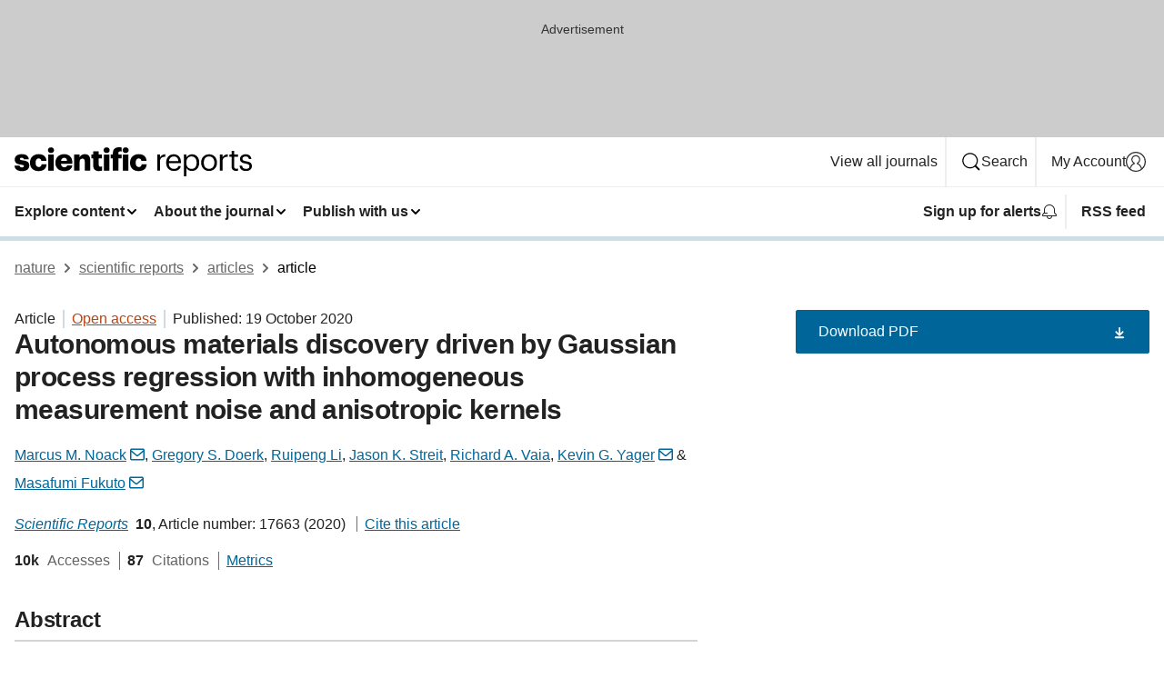

--- FILE ---
content_type: text/html; charset="UTF-8"
request_url: https://www.nature.com/articles/s41598-020-74394-1
body_size: 127611
content:
<!DOCTYPE html>
<html lang="en" class="grade-c">
<head>
    <title>Autonomous materials discovery driven by Gaussian process regression with inhomogeneous measurement noise and anisotropic kernels | Scientific Reports</title>
    
        
<link rel="alternate" type="application/rss+xml" href="https://www.nature.com/srep.rss"/>


    

<link rel="preconnect" href="https://cmp.nature.com" crossorigin>

<meta http-equiv="X-UA-Compatible" content="IE=edge">
<meta name="applicable-device" content="pc,mobile">
<meta name="viewport" content="width=device-width,initial-scale=1.0,maximum-scale=5,user-scalable=yes">
<meta name="360-site-verification" content="5a2dc4ab3fcb9b0393241ffbbb490480" />

<script data-test="dataLayer">
    window.dataLayer = [{"content":{"category":{"contentType":"article","legacy":{"webtrendsPrimaryArticleType":"research","webtrendsSubjectTerms":"chemistry;energy-science-and-technology;engineering;materials-science;mathematics-and-computing;physics","webtrendsContentCategory":null,"webtrendsContentCollection":null,"webtrendsContentGroup":"Scientific Reports","webtrendsContentGroupType":null,"webtrendsContentSubGroup":"Article","status":null}},"article":{"doi":"10.1038/s41598-020-74394-1"},"attributes":{"cms":null,"deliveryPlatform":"oscar","copyright":{"open":true,"legacy":{"webtrendsLicenceType":"http://creativecommons.org/licenses/by/4.0/"}}},"contentInfo":{"authors":["Marcus M. Noack","Gregory S. Doerk","Ruipeng Li","Jason K. Streit","Richard A. Vaia","Kevin G. Yager","Masafumi Fukuto"],"publishedAt":1603065600,"publishedAtString":"2020-10-19","title":"Autonomous materials discovery driven by Gaussian process regression with inhomogeneous measurement noise and anisotropic kernels","legacy":null,"publishedAtTime":null,"documentType":"aplusplus","subjects":"Chemistry,Energy science and technology,Engineering,Materials science,Mathematics and computing,Physics"},"journal":{"pcode":"srep","title":"scientific reports","volume":"10","issue":"1","id":41598,"publishingModel":"Open Access"},"authorization":{"status":true},"features":[{"name":"furtherReadingSection","present":true}],"collection":null},"page":{"category":{"pageType":"article"},"attributes":{"template":"mosaic","featureFlags":[{"name":"download-collection-test","active":false},{"name":"download-issue-test","active":false},{"name":"nature-onwards-journey","active":false}],"testGroup":null},"search":null},"privacy":{},"version":"1.0.0","product":null,"session":null,"user":null,"backHalfContent":true,"country":"US","hasBody":true,"uneditedManuscript":false,"twitterId":["o3xnx","o43y9","o3ef7"],"baiduId":"d38bce82bcb44717ccc29a90c4b781ea","japan":false}];
    window.dataLayer.push({
        ga4MeasurementId: 'G-ERRNTNZ807',
        ga360TrackingId: 'UA-71668177-1',
        twitterId: ['3xnx', 'o43y9', 'o3ef7'],
        baiduId: 'd38bce82bcb44717ccc29a90c4b781ea',
        ga4ServerUrl: 'https://collect.nature.com',
        imprint: 'nature'
    });
</script>

<script>
    (function(w, d) {
        w.config = w.config || {};
        w.config.mustardcut = false;

        
        if (w.matchMedia && w.matchMedia('only print, only all and (prefers-color-scheme: no-preference), only all and (prefers-color-scheme: light), only all and (prefers-color-scheme: dark)').matches) {
            w.config.mustardcut = true;
            d.classList.add('js');
            d.classList.remove('grade-c');
            d.classList.remove('no-js');
        }
    })(window, document.documentElement);
</script>
 



     
    
    
        
    
    <style>@media only print, only all and (prefers-color-scheme: no-preference), only all and (prefers-color-scheme: light), only all and (prefers-color-scheme: dark) {  .c-card--major .c-card__title,.u-h1,.u-h2,h1,h2,h2.app-access-wall__title{font-family:-apple-system,BlinkMacSystemFont,Segoe UI,Roboto,Oxygen-Sans,Ubuntu,Cantarell,Helvetica Neue,sans-serif;font-weight:700}.c-article-editorial-summary__container .c-article-editorial-summary__article-title,.c-card__title,.c-reading-companion__figure-title,.u-h3,.u-h4,h3,h4,h5,h6{letter-spacing:-.0117156rem}html{line-height:1.15;text-size-adjust:100%;box-sizing:border-box;font-size:100%;height:100%;overflow-y:scroll}body{background:#eee;color:#222;font-family:-apple-system,BlinkMacSystemFont,Segoe UI,Roboto,Oxygen-Sans,Ubuntu,Cantarell,Helvetica Neue,sans-serif;font-size:1.125rem;line-height:1.76;margin:0;min-height:100%}details,main{display:block}h1{font-size:2em;margin:.67em 0}a,sup{vertical-align:baseline}a{background-color:transparent;color:#069;overflow-wrap:break-word;text-decoration:underline;text-decoration-skip-ink:auto;word-break:break-word}b{font-weight:bolder}sup{font-size:75%;line-height:0;position:relative;top:-.5em}img{border:0;height:auto;max-width:100%;vertical-align:middle}button,input,select{font-family:inherit;font-size:100%;line-height:1.15;margin:0}button,input{overflow:visible}button,select{text-transform:none}[type=submit],button{-webkit-appearance:button}[type=checkbox]{box-sizing:border-box;padding:0}summary{display:list-item}[hidden]{display:none}button{border-radius:0;cursor:pointer}h1{font-size:2rem;font-weight:700;letter-spacing:-.0390625rem;line-height:2.25rem}.c-card--major .c-card__title,.u-h1,.u-h2,button,h1,h2,h2.app-access-wall__title{font-family:-apple-system,BlinkMacSystemFont,Segoe UI,Roboto,Oxygen-Sans,Ubuntu,Cantarell,Helvetica Neue,sans-serif}.c-card--major .c-card__title,.u-h2,h2{font-size:1.5rem;font-weight:700;letter-spacing:-.0117156rem;line-height:1.6rem}.u-h3{letter-spacing:-.0117156rem}.c-article-editorial-summary__container .c-article-editorial-summary__article-title,.c-card__title,.c-reading-companion__figure-title,.u-h3,.u-h4,h3,h4,h5,h6{font-family:-apple-system,BlinkMacSystemFont,Segoe UI,Roboto,Oxygen-Sans,Ubuntu,Cantarell,Helvetica Neue,sans-serif;font-size:1.25rem;font-weight:700;line-height:1.4rem}.c-article-editorial-summary__container .c-article-editorial-summary__article-title,.c-reading-companion__figure-title,.u-h4,h3,h4,h5,h6{letter-spacing:-.0117156rem}.c-reading-companion__figure-title,.u-h4{font-size:1.125rem}input+label{padding-left:.5em}nav ol,nav ul{list-style:none none}p:empty{display:none}.c-nature-box{background-color:#fff;border:1px solid #d5d5d5;border-radius:2px;box-shadow:0 0 5px 0 rgba(51,51,51,.1);line-height:1.3;margin-bottom:24px;padding:16px 16px 3px}.c-nature-box__text{font-size:1rem;margin-bottom:16px}.c-nature-box--access-to-pdf{display:none}@media only screen and (min-width:1024px){.c-nature-box--mobile{display:none}}.c-nature-box .c-pdf-download{margin-bottom:16px!important}.c-nature-box svg+.c-article__button-text{margin-left:8px}.c-nature-box--version{background-color:#eee}.c-nature-box__wrapper{transform:translateZ(0)}.c-nature-box__wrapper--placeholder{min-height:165px}.sans-serif{font-family:-apple-system,BlinkMacSystemFont,Segoe UI,Roboto,Oxygen-Sans,Ubuntu,Cantarell,Helvetica Neue,sans-serif}.article-page{background:#fff}p{overflow-wrap:break-word;word-break:break-word}.c-article-header{font-family:-apple-system,BlinkMacSystemFont,Segoe UI,Roboto,Oxygen-Sans,Ubuntu,Cantarell,Helvetica Neue,sans-serif;margin-bottom:40px}.c-article-identifiers{color:#6f6f6f;display:flex;flex-wrap:wrap;font-size:1rem;line-height:1.3;list-style:none;padding:0}.c-article-identifiers__item{list-style:none;margin-right:8px;padding-right:8px}.c-article-identifiers__item:last-child{margin-right:0;padding-right:0}.c-article-title{font-size:1.5rem;line-height:1.25;margin:0 0 16px}@media only screen and (min-width:768px){.c-article-title{font-size:1.875rem;line-height:1.2}}.c-article-author-list{display:inline;font-size:1rem;list-style:none;margin:0 8px 0 0;padding:0;width:100%}.c-article-author-list__item{display:inline;padding-right:0}.c-article-author-list svg{margin-left:4px}.c-article-author-list__show-more{display:none;margin-right:4px}.c-article-author-list__button,.js .c-article-author-list__item--hide,.js .c-article-author-list__show-more{display:none}.js .c-article-author-list--long .c-article-author-list__show-more,.js .c-article-author-list--long+.c-article-author-list__button{display:inline}@media only screen and (max-width:539px){.js .c-article-author-list__item--hide-small-screen{display:none}.js .c-article-author-list--short .c-article-author-list__show-more,.js .c-article-author-list--short+.c-article-author-list__button{display:inline}}#uptodate-client,.js .c-article-author-list--expanded .c-article-author-list__show-more{display:none!important}.js .c-article-author-list--expanded .c-article-author-list__item--hide-small-screen{display:inline!important}.c-article-author-list__button,.c-button-author-list{background:#ebf1f5;border:4px solid #ebf1f5;border-radius:20px;color:#666;font-size:.875rem;line-height:1.4;padding:2px 11px 2px 8px;text-decoration:none}.c-article-author-list__button svg,.c-button-author-list svg{margin:1px 4px 0 0}.c-article-author-list__button:hover,.c-button-author-list:hover{background:#069;border-color:transparent;color:#fff}.c-article-info-details{font-size:1rem;margin-bottom:8px;margin-top:16px}.c-article-info-details__cite-as{border-left:1px solid #6f6f6f;margin-left:8px;padding-left:8px}.c-article-metrics-bar{display:flex;flex-wrap:wrap;font-size:1rem;line-height:1.3}.c-article-metrics-bar__wrapper{margin:16px 0}.c-article-metrics-bar__item{align-items:baseline;border-right:1px solid #6f6f6f;margin-right:8px}.c-article-metrics-bar__item:last-child{border-right:0}.c-article-metrics-bar__count{font-weight:700;margin:0}.c-article-metrics-bar__label{color:#626262;font-style:normal;font-weight:400;margin:0 10px 0 5px}.c-article-metrics-bar__details{margin:0}.c-article-main-column{font-family:-apple-system,BlinkMacSystemFont,Segoe UI,Roboto,Oxygen-Sans,Ubuntu,Cantarell,Helvetica Neue,sans-serif;margin-right:8.6%;width:60.2%}@media only screen and (max-width:1023px){.c-article-main-column{margin-right:0;width:100%}}.c-article-extras{float:left;font-family:-apple-system,BlinkMacSystemFont,Segoe UI,Roboto,Oxygen-Sans,Ubuntu,Cantarell,Helvetica Neue,sans-serif;width:31.2%}@media only screen and (max-width:1023px){.c-article-extras{display:none}}.c-article-associated-content__container .c-article-associated-content__title,.c-article-section__title{border-bottom:2px solid #d5d5d5;font-size:1.25rem;margin:0;padding-bottom:8px}@media only screen and (min-width:768px){.c-article-associated-content__container .c-article-associated-content__title,.c-article-section__title{font-size:1.5rem;line-height:1.24}}.c-article-associated-content__container .c-article-associated-content__title{margin-bottom:8px}.c-article-body p{margin-bottom:24px;margin-top:0}.c-article-section{clear:both}.c-article-section__content{margin-bottom:40px;padding-top:8px}@media only screen and (max-width:1023px){.c-article-section__content{padding-left:0}}.c-article-authors-search{margin-bottom:24px;margin-top:0}.c-article-authors-search__item,.c-article-authors-search__title{font-family:-apple-system,BlinkMacSystemFont,Segoe UI,Roboto,Oxygen-Sans,Ubuntu,Cantarell,Helvetica Neue,sans-serif}.c-article-authors-search__title{color:#626262;font-size:1.05rem;font-weight:700;margin:0;padding:0}.c-article-authors-search__item{font-size:1rem}.c-article-authors-search__text{margin:0}.c-code-block{border:1px solid #fff;font-family:monospace;margin:0 0 24px;padding:20px}.c-code-block__heading{font-weight:400;margin-bottom:16px}.c-code-block__line{display:block;overflow-wrap:break-word;white-space:pre-wrap}.c-article-share-box__no-sharelink-info{font-size:.813rem;font-weight:700;margin-bottom:24px;padding-top:4px}.c-article-share-box__only-read-input{border:1px solid #d5d5d5;box-sizing:content-box;display:inline-block;font-size:.875rem;font-weight:700;height:24px;margin-bottom:8px;padding:8px 10px}.c-article-share-box__button--link-like{background-color:transparent;border:0;color:#069;cursor:pointer;font-size:.875rem;margin-bottom:8px;margin-left:10px}.c-article-editorial-summary__container{font-family:-apple-system,BlinkMacSystemFont,Segoe UI,Roboto,Oxygen-Sans,Ubuntu,Cantarell,Helvetica Neue,sans-serif;font-size:1rem}.c-article-editorial-summary__container .c-article-editorial-summary__content p:last-child{margin-bottom:0}.c-article-editorial-summary__container .c-article-editorial-summary__content--less{max-height:9.5rem;overflow:hidden}.c-article-editorial-summary__container .c-article-editorial-summary__button{background-color:#fff;border:0;color:#069;font-size:.875rem;margin-bottom:16px}.c-article-editorial-summary__container .c-article-editorial-summary__button.active,.c-article-editorial-summary__container .c-article-editorial-summary__button.hover,.c-article-editorial-summary__container .c-article-editorial-summary__button:active,.c-article-editorial-summary__container .c-article-editorial-summary__button:hover{text-decoration:underline;text-decoration-skip-ink:auto}.c-article-associated-content__container .c-article-associated-content__collection-label{font-size:.875rem;line-height:1.4}.c-article-associated-content__container .c-article-associated-content__collection-title{line-height:1.3}.c-reading-companion{clear:both;min-height:389px}.c-reading-companion__sticky{max-width:389px}.c-reading-companion__scroll-pane{margin:0;min-height:200px;overflow:hidden auto}.c-reading-companion__tabs{display:flex;flex-flow:row nowrap;font-size:1rem;list-style:none;margin:0 0 8px;padding:0}.c-reading-companion__tabs>li{flex-grow:1}.c-reading-companion__tab{background-color:#eee;border:1px solid #d5d5d5;border-image:initial;border-left-width:0;color:#0067c5;font-size:1rem;padding:8px 8px 8px 15px;text-align:left;width:100%}.c-reading-companion__tabs li:first-child .c-reading-companion__tab{border-left-width:1px}.c-reading-companion__tab--active{background-color:#fff;border-bottom:1px solid #fff;color:#222;font-weight:700}.c-reading-companion__sections-list{list-style:none;padding:0}.c-reading-companion__figures-list,.c-reading-companion__references-list{list-style:none;min-height:389px;padding:0}.c-reading-companion__sections-list{margin:0 0 8px;min-height:50px}.c-reading-companion__section-item{font-size:1rem;padding:0}.c-reading-companion__section-item a{display:block;line-height:1.5;overflow:hidden;padding:8px 0 8px 16px;text-overflow:ellipsis;white-space:nowrap}.c-reading-companion__figure-item{border-top:1px solid #d5d5d5;font-size:1rem;padding:16px 8px 16px 0}.c-reading-companion__figure-item:first-child{border-top:none;padding-top:8px}.c-reading-companion__reference-item{border-top:1px solid #d5d5d5;font-size:1rem;padding:8px 8px 8px 16px}.c-reading-companion__reference-item:first-child{border-top:none}.c-reading-companion__reference-item a{word-break:break-word}.c-reading-companion__reference-citation{display:inline}.c-reading-companion__reference-links{font-size:.813rem;font-weight:700;list-style:none;margin:8px 0 0;padding:0;text-align:right}.c-reading-companion__reference-links>a{display:inline-block;padding-left:8px}.c-reading-companion__reference-links>a:first-child{display:inline-block;padding-left:0}.c-reading-companion__figure-title{display:block;margin:0 0 8px}.c-reading-companion__figure-links{display:flex;justify-content:space-between;margin:8px 0 0}.c-reading-companion__figure-links>a{align-items:center;display:flex}.c-reading-companion__figure-full-link svg{height:.8em;margin-left:2px}.c-reading-companion__panel{border-top:none;display:none;margin-top:0;padding-top:0}.c-cod,.c-reading-companion__panel--active{display:block}.c-cod{font-size:1rem;width:100%}.c-cod__form{background:#ebf0f3}.c-cod__prompt{font-size:1.125rem;line-height:1.3;margin:0 0 24px}.c-cod__label{display:block;margin:0 0 4px}.c-cod__row{display:flex;margin:0 0 16px}.c-cod__row:last-child{margin:0}.c-cod__input{border:1px solid #d5d5d5;border-radius:2px;flex:1 1 auto;margin:0;padding:13px}.c-cod__input--submit{background-color:#069;border:1px solid #069;color:#fff;flex-shrink:1;margin-left:8px;transition:background-color .2s ease-out 0s,color .2s ease-out 0s}.c-cod__input--submit-single{flex-basis:100%;flex-shrink:0;margin:0}.c-cod__input--submit:focus,.c-cod__input--submit:hover{background-color:#fff;color:#069}.c-pdf-download__link .u-icon{padding-top:2px}.c-pdf-download{display:flex;margin-bottom:24px;max-height:48px}@media only screen and (min-width:540px){.c-pdf-download{max-height:none}}@media only screen and (min-width:1024px){.c-pdf-download{max-height:48px}}.c-pdf-download__link{display:flex;flex:1 1 0%}.c-pdf-download__link:hover{text-decoration:none}.c-pdf-download__text{padding-right:4px}@media only screen and (max-width:539px){.c-pdf-download__text{text-transform:capitalize}}@media only screen and (min-width:540px){.c-pdf-download__text{padding-right:8px}}.c-context-bar--sticky .c-pdf-download{display:block;margin-bottom:0;white-space:nowrap}@media only screen and (max-width:539px){.c-pdf-download .u-sticky-visually-hidden{border:0;clip:rect(0,0,0,0);height:1px;margin:-100%;overflow:hidden;padding:0;position:absolute!important;width:1px}}.c-pdf-container{display:flex;justify-content:flex-end}@media only screen and (max-width:539px){.c-pdf-container .c-pdf-download{display:flex;flex-basis:100%}}.c-pdf-container .c-pdf-download+.c-pdf-download{margin-left:16px}.c-article-extras .c-pdf-container .c-pdf-download{width:100%}.c-article-extras .c-pdf-container .c-pdf-download+.c-pdf-download{margin-left:0}@media only screen and (min-width:540px){.c-context-bar--sticky .c-pdf-download__link{align-items:center;flex:1 1 183px}}@media only screen and (max-width:320px){.c-context-bar--sticky .c-pdf-download__link{padding:16px}}.article-page--commercial .c-article-main-column .c-pdf-button__container .c-pdf-download{display:none}@media only screen and (max-width:1023px){.article-page--commercial .c-article-main-column .c-pdf-button__container .c-pdf-download{display:block}}.c-recommendations-column-switch .c-meta{margin-top:auto}.c-context-bar{box-shadow:0 0 10px 0 rgba(51,51,51,.2);position:relative;width:100%}.c-context-bar__container{margin:0 auto;max-width:1280px;padding:0 16px}.c-context-bar__title{display:none}.app-researcher-popup__link.hover,.app-researcher-popup__link.visited,.app-researcher-popup__link:hover,.app-researcher-popup__link:visited,.c-article-metrics__heading a,.c-article-metrics__posts .c-card__title a{color:inherit}.c-article-authors-search__list{align-items:center;display:flex;flex-wrap:wrap;gap:16px 16px;justify-content:center}@media only screen and (min-width:320px){.c-article-authors-search__list{justify-content:normal}}.c-article-authors-search__text{align-items:center;display:flex;flex-flow:column wrap;font-size:14px;justify-content:center}@media only screen and (min-width:320px){.c-article-authors-search__text{flex-direction:row;font-size:16px}}.c-article-authors-search__links-text{font-weight:700;margin-right:8px;text-align:center}@media only screen and (min-width:320px){.c-article-authors-search__links-text{text-align:left}}.c-article-authors-search__list-item--left{flex:1 1 100%}@media only screen and (min-width:320px){.c-article-authors-search__list-item--left{flex-basis:auto}}.c-article-authors-search__list-item--right{flex:1 1 auto}.c-article-identifiers{margin:0}.c-article-identifiers__item{border-right:2px solid #cedbe0;color:#222;font-size:14px}@media only screen and (min-width:320px){.c-article-identifiers__item{font-size:16px}}.c-article-identifiers__item:last-child{border-right:none}.c-article-metrics__posts .c-card__title{font-size:1.05rem}.c-article-metrics__posts .c-card__title+span{color:#6f6f6f;font-size:1rem}.app-author-list{color:#222;font-family:-apple-system,BlinkMacSystemFont,Segoe UI,Roboto,Oxygen-Sans,Ubuntu,Cantarell,Helvetica Neue,sans-serif;font-size:1rem;line-height:1.4;list-style:none;margin:0;padding:0}.app-author-list>li,.c-breadcrumbs>li,.c-footer__links>li,.js .app-author-list,.u-list-comma-separated>li,.u-list-inline>li{display:inline}.app-author-list>li:not(:first-child):not(:last-child):before{content:", "}.app-author-list>li:not(:only-child):last-child:before{content:" & "}.app-author-list--compact{font-size:.875rem;line-height:1.4}.app-author-list--truncated>li:not(:only-child):last-child:before{content:" ... "}.js .app-author-list__hide{display:none;visibility:hidden}.js .app-author-list__hide:first-child+*{margin-block-start:0}.c-ad{text-align:center}@media only screen and (min-width:320px){.c-ad{padding:8px}}.c-ad--728x90{background-color:#ccc;display:none}.c-ad--728x90 .c-ad__inner{min-height:calc(1.5em + 94px)}@media only screen and (min-width:768px){.js .c-ad--728x90{display:none}.js .u-show-following-ad+.c-ad--728x90{display:block}}.c-ad__label{color:#333;font-weight:400;line-height:1.5;margin-bottom:4px}.c-ad__label,.c-meta{font-family:-apple-system,BlinkMacSystemFont,Segoe UI,Roboto,Oxygen-Sans,Ubuntu,Cantarell,Helvetica Neue,sans-serif;font-size:.875rem}.c-meta{color:inherit;line-height:1.4;list-style:none;margin:0;padding:0}.c-meta--large{font-size:1rem}.c-meta--large .c-meta__item{margin-bottom:8px}.c-meta__item{display:inline-block;margin-bottom:4px}.c-meta__item:not(:last-child){border-right:1px solid #d5d5d5;margin-right:4px;padding-right:4px}@media only screen and (max-width:539px){.c-meta__item--block-sm-max{display:block}.c-meta__item--block-sm-max:not(:last-child){border-right:none;margin-right:0;padding-right:0}}@media only screen and (min-width:1024px){.c-meta__item--block-at-lg{display:block}.c-meta__item--block-at-lg:not(:last-child){border-right:none;margin-right:0;padding-right:0}}.c-meta__type{font-weight:700;text-transform:none}.c-skip-link{background:#069;bottom:auto;color:#fff;font-family:-apple-system,BlinkMacSystemFont,Segoe UI,Roboto,Oxygen-Sans,Ubuntu,Cantarell,Helvetica Neue,sans-serif;font-size:.875rem;padding:8px;position:absolute;text-align:center;transform:translateY(-100%);z-index:9999}@media (prefers-reduced-motion:reduce){.c-skip-link{transition:top .3s ease-in-out 0s}}@media print{.c-skip-link{display:none}}.c-skip-link:link{color:#fff}.c-status-message{align-items:center;box-sizing:border-box;display:flex;font-family:-apple-system,BlinkMacSystemFont,Segoe UI,Roboto,Oxygen-Sans,Ubuntu,Cantarell,Helvetica Neue,sans-serif;font-size:1rem;position:relative;width:100%}.c-card__summary>p:last-child,.c-status-message :last-child{margin-bottom:0}.c-status-message--boxed{background-color:#fff;border:1px solid #eee;border-radius:2px;line-height:1.4;padding:16px}.c-status-message__heading{font-family:-apple-system,BlinkMacSystemFont,Segoe UI,Roboto,Oxygen-Sans,Ubuntu,Cantarell,Helvetica Neue,sans-serif;font-size:1rem;font-weight:700}.c-status-message__icon{fill:currentcolor;display:inline-block;flex:0 0 auto;height:1.5em;margin-right:8px;transform:translate(0);vertical-align:text-top;width:1.5em}.c-status-message__icon--top{align-self:flex-start}.c-status-message--info .c-status-message__icon{color:#003f8d}.c-status-message--boxed.c-status-message--info{border-bottom:4px solid #003f8d}.c-status-message--error .c-status-message__icon{color:#c40606}.c-status-message--boxed.c-status-message--error{border-bottom:4px solid #c40606}.c-status-message--success .c-status-message__icon{color:#00b8b0}.c-status-message--boxed.c-status-message--success{border-bottom:4px solid #00b8b0}.c-status-message--warning .c-status-message__icon{color:#edbc53}.c-status-message--boxed.c-status-message--warning{border-bottom:4px solid #edbc53}.c-breadcrumbs{color:#000;font-family:-apple-system,BlinkMacSystemFont,Segoe UI,Roboto,Oxygen-Sans,Ubuntu,Cantarell,Helvetica Neue,sans-serif;font-size:1rem;list-style:none;margin:0;padding:0}.c-breadcrumbs__link{color:#666}svg.c-breadcrumbs__chevron{margin:4px 4px 0;fill:#888;height:10px;width:10px}@media only screen and (max-width:539px){.c-breadcrumbs .c-breadcrumbs__item{display:none}.c-breadcrumbs .c-breadcrumbs__item:last-child,.c-breadcrumbs .c-breadcrumbs__item:nth-last-child(2){display:inline}}.c-card{background-color:transparent;border:0;box-shadow:none;display:flex;flex-direction:column;font-size:14px;min-width:0;overflow:hidden;padding:0;position:relative}.c-card--no-shape{background:0 0;border:0;box-shadow:none}.c-card__image{display:flex;justify-content:center;overflow:hidden;padding-bottom:56.25%;position:relative}@supports (aspect-ratio:1/1){.c-card__image{padding-bottom:0}}.c-card__image img{left:0;min-height:100%;min-width:100%;position:absolute}@supports ((-o-object-fit:cover) or (object-fit:cover)){.c-card__image img{height:100%;object-fit:cover;width:100%}}.c-card__body{flex:1 1 auto;padding:16px}.c-card--no-shape .c-card__body{padding:0}.c-card--no-shape .c-card__body:not(:first-child){padding-top:16px}.c-card__title{letter-spacing:-.01875rem;margin-bottom:8px;margin-top:0}[lang=de] .c-card__title{hyphens:auto}.c-card__summary{line-height:1.4}.c-card__summary>p{margin-bottom:5px}.c-card__summary a{text-decoration:underline}.c-card__link:not(.c-card__link--no-block-link):before{bottom:0;content:"";left:0;position:absolute;right:0;top:0}.c-card--flush .c-card__body{padding:0}.c-card--major{font-size:1rem}.c-card--dark{background-color:#29303c;border-width:0;color:#e3e4e5}.c-card--dark .c-card__title{color:#fff}.c-card--dark .c-card__link,.c-card--dark .c-card__summary a{color:inherit}.c-header{background-color:#fff;border-bottom:5px solid #000;font-size:1rem;line-height:1.4;margin-bottom:16px}.c-header__row{padding:0;position:relative}.c-header__row:not(:last-child){border-bottom:1px solid #eee}.c-header__split{align-items:center;display:flex;justify-content:space-between}.c-header__logo-container{flex:1 1 0px;line-height:0;margin:8px 24px 8px 0}.c-header__logo{transform:translateZ(0)}.c-header__logo img{max-height:32px}.c-header__container{margin:0 auto;max-width:1280px}.c-header__menu{align-items:center;display:flex;flex:0 1 auto;flex-wrap:wrap;font-weight:700;gap:8px 8px;line-height:1.4;list-style:none;margin:0 -4px;padding:0}@media print{.c-header__menu{display:none}}@media only screen and (max-width:1023px){.c-header__menu--hide-lg-max{display:none;visibility:hidden}}.c-header__menu--global{font-weight:400;justify-content:flex-end}.c-header__menu--global svg{display:none;visibility:hidden}.c-header__menu--global svg:first-child+*{margin-block-start:0}@media only screen and (min-width:540px){.c-header__menu--global svg{display:block;visibility:visible}}.c-header__menu--journal{font-size:.875rem;margin:8px 0 8px -8px}@media only screen and (min-width:540px){.c-header__menu--journal{flex-wrap:nowrap;font-size:1rem}}.c-header__item{padding-bottom:0;padding-top:0;position:static}.c-header__item--pipe{border-left:2px solid #eee;padding-left:8px}.c-header__item--padding{padding-bottom:8px;padding-top:8px}@media only screen and (min-width:540px){.c-header__item--dropdown-menu{position:relative}}@media only screen and (min-width:1024px){.c-header__item--hide-lg{display:none;visibility:hidden}}@media only screen and (max-width:767px){.c-header__item--hide-md-max{display:none;visibility:hidden}.c-header__item--hide-md-max:first-child+*{margin-block-start:0}}.c-header__link{align-items:center;color:inherit;display:inline-flex;gap:4px 4px;padding:8px;white-space:nowrap}.c-header__link svg{transition-duration:.2s}.c-header__show-text{display:none;visibility:hidden}.has-tethered .c-header__heading--js-hide:first-child+*{margin-block-start:0}@media only screen and (min-width:540px){.c-header__show-text{display:inline;visibility:visible}}.c-header__show-text-sm{display:inline;visibility:visible}@media only screen and (min-width:540px){.c-header__show-text-sm{display:none;visibility:hidden}.c-header__show-text-sm:first-child+*{margin-block-start:0}}.c-header__dropdown{background-color:#000;border-bottom:1px solid #2f2f2f;color:#eee;font-size:.875rem;line-height:1.2;padding:16px 0}@media print{.c-header__dropdown{display:none}}.c-header__heading{display:inline-block;font-family:-apple-system,BlinkMacSystemFont,Segoe UI,Roboto,Oxygen-Sans,Ubuntu,Cantarell,Helvetica Neue,sans-serif;font-size:1.25rem;font-weight:400;line-height:1.4;margin-bottom:8px}.c-header__heading--keyline{border-top:1px solid;border-color:#2f2f2f;margin-top:16px;padding-top:16px;width:100%}.c-header__list{display:flex;flex-wrap:wrap;gap:0 16px;list-style:none;margin:0 -8px}.c-header__flush{margin:0 -8px}.c-header__visually-hidden{border:0;clip:rect(0,0,0,0);height:1px;margin:-100%;overflow:hidden;padding:0;position:absolute!important;width:1px}.c-header__search-form{margin-bottom:8px}.c-header__search-layout{display:flex;flex-wrap:wrap;gap:16px 16px}.c-header__search-layout>:first-child{flex:999 1 auto}.c-header__search-layout>*{flex:1 1 auto}.c-header__search-layout--max-width{max-width:720px}.c-header__search-button{align-items:center;background-color:transparent;background-image:none;border:1px solid #fff;border-radius:2px;color:#fff;cursor:pointer;display:flex;font-family:sans-serif;font-size:1rem;justify-content:center;line-height:1.15;margin:0;padding:8px 16px;position:relative;text-decoration:none;transition:all .25s ease 0s,color .25s ease 0s,border-color .25s ease 0s;width:100%}.c-header__input,.c-header__select{border:1px solid;border-radius:3px;box-sizing:border-box;font-size:1rem;padding:8px 16px;width:100%}.c-header__select{-webkit-appearance:none;background-image:url("data:image/svg+xml,%3Csvg height='16' viewBox='0 0 16 16' width='16' xmlns='http://www.w3.org/2000/svg'%3E%3Cpath d='m5.58578644 3-3.29289322-3.29289322c-.39052429-.39052429-.39052429-1.02368927 0-1.41421356s1.02368927-.39052429 1.41421356 0l4 4c.39052429.39052429.39052429 1.02368927 0 1.41421356l-4 4c-.39052429.39052429-1.02368927.39052429-1.41421356 0s-.39052429-1.02368927 0-1.41421356z' fill='%23333' fill-rule='evenodd' transform='matrix(0 1 -1 0 11 3)'/%3E%3C/svg%3E");background-position:right .7em top 50%;background-repeat:no-repeat;background-size:1em;box-shadow:0 1px 0 1px rgba(0,0,0,.04);display:block;margin:0;max-width:100%;min-width:150px}@media only screen and (min-width:540px){.c-header__menu--journal .c-header__item--dropdown-menu:last-child .c-header__dropdown.has-tethered{left:auto;right:0}}@media only screen and (min-width:768px){.c-header__menu--journal .c-header__item--dropdown-menu:last-child .c-header__dropdown.has-tethered{left:0;right:auto}}.c-header__dropdown.has-tethered{border-bottom:0;border-radius:0 0 2px 2px;left:0;position:absolute;top:100%;transform:translateY(5px);width:100%;z-index:1}@media only screen and (min-width:540px){.c-header__dropdown.has-tethered{transform:translateY(8px);width:auto}}@media only screen and (min-width:768px){.c-header__dropdown.has-tethered{min-width:225px}}.c-header__dropdown--full-width.has-tethered{padding:32px 0 24px;transform:none;width:100%}.has-tethered .c-header__heading--js-hide{display:none;visibility:hidden}.has-tethered .c-header__list--js-stack{flex-direction:column}.has-tethered .c-header__item--keyline,.has-tethered .c-header__list~.c-header__list .c-header__item:first-child{border-top:1px solid #d5d5d5;margin-top:8px;padding-top:8px}.c-header__item--snid-account-widget{display:flex}.c-header__container{padding:0 4px}.c-header__list{padding:0 12px}.c-header__menu .c-header__link{font-size:14px}.c-header__item--snid-account-widget .c-header__link{padding:8px}.c-header__menu--journal{margin-left:0}@media only screen and (min-width:540px){.c-header__container{padding:0 16px}.c-header__menu--journal{margin-left:-8px}.c-header__menu .c-header__link{font-size:16px}.c-header__link--search{gap:13px 13px}}.u-button{align-items:center;background-color:transparent;background-image:none;border-radius:2px;cursor:pointer;display:inline-flex;font-family:sans-serif;font-size:1rem;justify-content:center;line-height:1.3;margin:0;padding:8px;position:relative;text-decoration:none;transition:all .25s ease 0s,color .25s ease 0s,border-color .25s ease 0s;width:auto}.u-button svg,.u-button--primary svg{fill:currentcolor}.u-button{border:1px solid #069;color:#069}.u-button--primary{background-color:#069;background-image:none;border:1px solid #069;color:#fff}.u-button--full-width{display:flex;width:100%}.u-display-none{display:none}.js .u-js-hide,.u-hide{display:none;visibility:hidden}.u-hide:first-child+*{margin-block-start:0}.u-visually-hidden{border:0;clip:rect(0,0,0,0);height:1px;margin:-100%;overflow:hidden;padding:0;position:absolute!important;width:1px}@media print{.u-hide-print{display:none}}@media only screen and (min-width:1024px){.u-hide-at-lg{display:none;visibility:hidden}.u-hide-at-lg:first-child+*{margin-block-start:0}}.u-clearfix:after,.u-clearfix:before{content:"";display:table}.u-clearfix:after{clear:both}.u-color-open-access{color:#b74616}.u-float-left{float:left}.u-icon{fill:currentcolor;display:inline-block;height:1em;transform:translate(0);vertical-align:text-top;width:1em}.u-full-height{height:100%}.u-link-inherit{color:inherit}.u-list-reset{list-style:none;margin:0;padding:0}.u-text-bold{font-weight:700}.u-container{margin:0 auto;max-width:1280px;padding:0 16px}.u-justify-content-space-between{justify-content:space-between}.u-mt-32{margin-top:32px}.u-mb-8{margin-bottom:8px}.u-mb-16{margin-bottom:16px}.u-mb-24{margin-bottom:24px}.u-mb-32{margin-bottom:32px}.u-mb-48{margin-bottom:48px}.u-pa-16{padding:16px}html *,html :after,html :before{box-sizing:inherit}.c-article-section__title,.c-article-title{font-weight:700}.c-card__title{line-height:1.4em}.c-article__button{background-color:#069;border:1px solid #069;border-radius:2px;color:#fff;display:flex;font-family:-apple-system,BlinkMacSystemFont,Segoe UI,Roboto,Oxygen-Sans,Ubuntu,Cantarell,Helvetica Neue,sans-serif;font-size:.875rem;line-height:1.4;margin-bottom:16px;padding:13px;transition:background-color .2s ease-out 0s,color .2s ease-out 0s}.c-article__button,.c-article__button:hover{text-decoration:none}.c-article__button--inverted,.c-article__button:hover{background-color:#fff;color:#069}.c-article__button--inverted:hover{background-color:#069;color:#fff}.c-header__link{text-decoration:inherit}.grade-c-hide{display:block}.c-pdf-download__link{padding:13px 24px} } </style>




    
        <link data-test="critical-css-handler" data-inline-css-source="critical-css" rel="stylesheet" href="/static/css/enhanced-article-1e72f97fd7.css" media="print" onload="this.media='only print, only all and (prefers-color-scheme: no-preference), only all and (prefers-color-scheme: light), only all and (prefers-color-scheme: dark)';this.onload=null">
    
    <noscript>
        <link rel="stylesheet" type="text/css" href="/static/css/enhanced-article-1e72f97fd7.css" media="only print, only all and (prefers-color-scheme: no-preference), only all and (prefers-color-scheme: light), only all and (prefers-color-scheme: dark)">
    </noscript>

<link rel="stylesheet" type="text/css" href="/static/css/article-print-fb7cb72232.css" media="print">
    



<link rel="apple-touch-icon" sizes="180x180" href=/static/images/favicons/nature/apple-touch-icon-f39cb19454.png>
<link rel="icon" type="image/png" sizes="48x48" href=/static/images/favicons/nature/favicon-48x48-b52890008c.png>
<link rel="icon" type="image/png" sizes="32x32" href=/static/images/favicons/nature/favicon-32x32-3fe59ece92.png>
<link rel="icon" type="image/png" sizes="16x16" href=/static/images/favicons/nature/favicon-16x16-951651ab72.png>
<link rel="manifest" href=/static/manifest.json crossorigin="use-credentials">
<link rel="mask-icon" href=/static/images/favicons/nature/safari-pinned-tab-69bff48fe6.svg color="#000000">
<link rel="shortcut icon" href=/static/images/favicons/nature/favicon.ico>
<meta name="msapplication-TileColor" content="#000000">
<meta name="msapplication-config" content=/static/browserconfig.xml>
<meta name="theme-color" content="#000000">
<meta name="application-name" content="Nature">


<script>
    (function () {
        if ( typeof window.CustomEvent === "function" ) return false;
        function CustomEvent ( event, params ) {
            params = params || { bubbles: false, cancelable: false, detail: null };
            var evt = document.createEvent( 'CustomEvent' );
            evt.initCustomEvent( event, params.bubbles, params.cancelable, params.detail );
            return evt;
        }

        CustomEvent.prototype = window.Event.prototype;

        window.CustomEvent = CustomEvent;
    })();
</script>


<script>
    (function (w, d, s) {
        var urlParams = new URLSearchParams(w.location.search);
        if (urlParams.get('gptAdsTest') !== null) {
            d.addEventListener('sncc:initialise', function (e) {
                var t = d.createElement(s);
                var h = d.getElementsByTagName(s)[0];
                t.src = 'https://' + (e.detail.C03 ? 'securepubads.g.doubleclick' : 'pagead2.googlesyndication') + '.net/tag/js/gpt.js';
                t.async = false;
                t.onload = function () {
                    var n = d.createElement(s);
                    n.src = 'https://fed-libs.nature.com/production/gpt-ads-gtm.min.js';
                    n.async = false;
                    h.insertAdjacentElement('afterend', n);
                };
                h.insertAdjacentElement('afterend', t);
            })
        }
    })(window, document, 'script');
</script>
    
<!-- Google Tag Manager -->
<script data-test="gtm-head">
    window.initGTM = function() {
        if (window.config.mustardcut) {
            (function (w, d, s, l, i) {
                w[l] = w[l] || [];
                w[l].push({'gtm.start': new Date().getTime(), event: 'gtm.js'});
                var f = d.getElementsByTagName(s)[0],
                        j = d.createElement(s),
                        dl = l != 'dataLayer' ? '&l=' + l : '';
                j.async = true;
                j.src = 'https://sgtm.nature.com/gtm.js?id=' + i + dl;
                f.parentNode.insertBefore(j, f);
            })(window, document, 'script', 'dataLayer', 'GTM-MRVXSHQ');
        }
    }
</script>
<!-- End Google Tag Manager -->

    <script>
    (function(w,d,t) {
        function cc() {
            var h = w.location.hostname;
            if (h === 'preview-www.nature.com') return;
            var e = d.createElement(t),
                s = d.getElementsByTagName(t)[0];
            if (h === 'nature.com' || h.endsWith('.nature.com')) {
                e.src = 'https://cmp.nature.com/production_live/en/consent-bundle-8-102.js';
                e.setAttribute('onload', "initGTM(window,document,'script','dataLayer','GTM-MRVXSHQ')");
            } else {
                e.src = '/static/js/cookie-consent-es5-bundle-8d962b73c2.js';
                e.setAttribute('data-consent', h);
            }
            s.insertAdjacentElement('afterend', e);
        }
        cc();
    })(window,document,'script');
</script>


<script id="js-position0">
    (function(w, d) {
        w.idpVerifyPrefix = 'https://verify.nature.com';
        w.ra21Host = 'https://wayf.springernature.com';
        var moduleSupport = (function() {
            return 'noModule' in d.createElement('script');
        })();

        if (w.config.mustardcut === true) {
            w.loader = {
                index: 0,
                registered: [],
                scripts: [
                    
                        {src: '/static/js/global-article-es6-bundle-4b65fc7e00.js', test: 'global-article-js', module: true},
                        {src: '/static/js/global-article-es5-bundle-432fb5ed2f.js', test: 'global-article-js', nomodule: true},
                        {src: '/static/js/shared-es6-bundle-0c7392804a.js', test: 'shared-js', module: true},
                        {src: '/static/js/shared-es5-bundle-f97043df39.js', test: 'shared-js', nomodule: true},
                        {src: '/static/js/header-150-es6-bundle-5bb959eaa1.js', test: 'header-150-js', module: true},
                        {src: '/static/js/header-150-es5-bundle-994fde5b1d.js', test: 'header-150-js', nomodule: true}
                    
                ].filter(function (s) {
                    if (s.src === null) return false;
                    if (moduleSupport && s.nomodule) return false;
                    return !(!moduleSupport && s.module);
                }),

                register: function (value) {
                    this.registered.push(value);
                },

                ready: function () {
                    if (this.registered.length === this.scripts.length) {
                        this.registered.forEach(function (fn) {
                            if (typeof fn === 'function') {
                                setTimeout(fn, 0); 
                            }
                        });
                        this.ready = function () {};
                    }
                },

                insert: function (s) {
                    var t = d.getElementById('js-position' + this.index);
                    if (t && t.insertAdjacentElement) {
                        t.insertAdjacentElement('afterend', s);
                    } else {
                        d.head.appendChild(s);
                    }
                    ++this.index;
                },

                createScript: function (script, beforeLoad) {
                    var s = d.createElement('script');
                    s.id = 'js-position' + (this.index + 1);
                    s.setAttribute('data-test', script.test);
                    if (beforeLoad) {
                        s.defer = 'defer';
                        s.onload = function () {
                            if (script.noinit) {
                                loader.register(true);
                            }
                            if (d.readyState === 'interactive' || d.readyState === 'complete') {
                                loader.ready();
                            }
                        };
                    } else {
                        s.async = 'async';
                    }
                    s.src = script.src;
                    return s;
                },

                init: function () {
                    this.scripts.forEach(function (s) {
                        loader.insert(loader.createScript(s, true));
                    });

                    d.addEventListener('DOMContentLoaded', function () {
                        loader.ready();
                        var conditionalScripts;
                        
                            conditionalScripts = [
                                {match: 'div[data-pan-container]', src: '/static/js/pan-zoom-es6-bundle-464a2af269.js', test: 'pan-zoom-js',  module: true },
                                {match: 'div[data-pan-container]', src: '/static/js/pan-zoom-es5-bundle-98fb9b653b.js', test: 'pan-zoom-js',  nomodule: true },
                                {match: 'math,span.mathjax-tex', src: '/static/js/math-es6-bundle-cfe28c12e7.js', test: 'math-js', module: true},
                                {match: 'math,span.mathjax-tex', src: '/static/js/math-es5-bundle-41a1a3e87a.js', test: 'math-js', nomodule: true}
                            ];
                        

                        if (conditionalScripts) {
                            conditionalScripts.filter(function (script) {
                                return !!document.querySelector(script.match) && !((moduleSupport && script.nomodule) || (!moduleSupport && script.module));
                            }).forEach(function (script) {
                                loader.insert(loader.createScript(script));
                            });
                        }
                    }, false);
                }
            };
            loader.init();
        }
    })(window, document);
</script>










<meta name="robots" content="noarchive">
<meta name="access" content="Yes">


<link rel="search" href="https://www.nature.com/search">
<link rel="search" href="https://www.nature.com/opensearch/opensearch.xml" type="application/opensearchdescription+xml" title="nature.com">
<link rel="search" href="https://www.nature.com/opensearch/request" type="application/sru+xml" title="nature.com">





    
    <script type="application/ld+json">{"mainEntity":{"headline":"Autonomous materials discovery driven by Gaussian process regression with inhomogeneous measurement noise and anisotropic kernels","description":"A majority of experimental disciplines face the challenge of exploring large and high-dimensional parameter spaces in search of new scientific discoveries. Materials science is no exception; the wide variety of synthesis, processing, and environmental conditions that influence material properties gives rise to particularly vast parameter spaces. Recent advances have led to an increase in the efficiency of materials discovery by increasingly automating the exploration processes. Methods for autonomous experimentation have become more sophisticated recently, allowing for multi-dimensional parameter spaces to be explored efficiently and with minimal human intervention, thereby liberating the scientists to focus on interpretations and big-picture decisions. Gaussian process regression (GPR) techniques have emerged as the method of choice for steering many classes of experiments. We have recently demonstrated the positive impact of GPR-driven decision-making algorithms on autonomously-steered experiments at a synchrotron beamline. However, due to the complexity of the experiments, GPR often cannot be used in its most basic form, but rather has to be tuned to account for the special requirements of the experiments. Two requirements seem to be of particular importance, namely inhomogeneous measurement noise (input-dependent or non-i.i.d.) and anisotropic kernel functions, which are the two concepts that we tackle in this paper. Our synthetic and experimental tests demonstrate the importance of both concepts for experiments in materials science and the benefits that result from including them in the autonomous decision-making process.","datePublished":"2020-10-19T00:00:00Z","dateModified":"2020-10-19T00:00:00Z","pageStart":"1","pageEnd":"16","license":"http://creativecommons.org/licenses/by/4.0/","sameAs":"https://doi.org/10.1038/s41598-020-74394-1","keywords":["Chemistry","Energy science and technology","Engineering","Materials science","Mathematics and computing","Physics","Science","Humanities and Social Sciences","multidisciplinary"],"image":["https://media.springernature.com/lw1200/springer-static/image/art%3A10.1038%2Fs41598-020-74394-1/MediaObjects/41598_2020_74394_Fig1_HTML.png","https://media.springernature.com/lw1200/springer-static/image/art%3A10.1038%2Fs41598-020-74394-1/MediaObjects/41598_2020_74394_Fig2_HTML.png","https://media.springernature.com/lw1200/springer-static/image/art%3A10.1038%2Fs41598-020-74394-1/MediaObjects/41598_2020_74394_Fig3_HTML.png","https://media.springernature.com/lw1200/springer-static/image/art%3A10.1038%2Fs41598-020-74394-1/MediaObjects/41598_2020_74394_Fig4_HTML.png","https://media.springernature.com/lw1200/springer-static/image/art%3A10.1038%2Fs41598-020-74394-1/MediaObjects/41598_2020_74394_Fig5_HTML.png","https://media.springernature.com/lw1200/springer-static/image/art%3A10.1038%2Fs41598-020-74394-1/MediaObjects/41598_2020_74394_Fig6_HTML.png","https://media.springernature.com/lw1200/springer-static/image/art%3A10.1038%2Fs41598-020-74394-1/MediaObjects/41598_2020_74394_Fig7_HTML.png","https://media.springernature.com/lw1200/springer-static/image/art%3A10.1038%2Fs41598-020-74394-1/MediaObjects/41598_2020_74394_Fig8_HTML.png"],"isPartOf":{"name":"Scientific Reports","issn":["2045-2322"],"volumeNumber":"10","@type":["Periodical","PublicationVolume"]},"publisher":{"name":"Nature Publishing Group UK","logo":{"url":"https://www.springernature.com/app-sn/public/images/logo-springernature.png","@type":"ImageObject"},"@type":"Organization"},"author":[{"name":"Marcus M. Noack","affiliation":[{"name":"Lawrence Berkeley National Laboratory","address":{"name":"The Center for Advanced Mathematics for Energy Research Applications (CAMERA), Lawrence Berkeley National Laboratory, Berkeley, USA","@type":"PostalAddress"},"@type":"Organization"}],"email":"MarcusNoack@lbl.gov","@type":"Person"},{"name":"Gregory S. Doerk","affiliation":[{"name":"Brookhaven National Laboratory","address":{"name":"Center for Functional Nanomaterials, Brookhaven National Laboratory, Upton, USA","@type":"PostalAddress"},"@type":"Organization"}],"@type":"Person"},{"name":"Ruipeng Li","affiliation":[{"name":"Brookhaven National Laboratory","address":{"name":"National Synchrotron Light Source II, Brookhaven National Laboratory, Upton, USA","@type":"PostalAddress"},"@type":"Organization"}],"@type":"Person"},{"name":"Jason K. Streit","affiliation":[{"name":"Air Force Research Laboratories","address":{"name":"Materials and Manufacturing Directorate, Air Force Research Laboratories, Wright-Patterson Air Force Base, USA","@type":"PostalAddress"},"@type":"Organization"}],"@type":"Person"},{"name":"Richard A. Vaia","affiliation":[{"name":"Air Force Research Laboratories","address":{"name":"Materials and Manufacturing Directorate, Air Force Research Laboratories, Wright-Patterson Air Force Base, USA","@type":"PostalAddress"},"@type":"Organization"}],"@type":"Person"},{"name":"Kevin G. Yager","affiliation":[{"name":"Brookhaven National Laboratory","address":{"name":"Center for Functional Nanomaterials, Brookhaven National Laboratory, Upton, USA","@type":"PostalAddress"},"@type":"Organization"}],"email":"kyager@bnl.gov","@type":"Person"},{"name":"Masafumi Fukuto","affiliation":[{"name":"Brookhaven National Laboratory","address":{"name":"National Synchrotron Light Source II, Brookhaven National Laboratory, Upton, USA","@type":"PostalAddress"},"@type":"Organization"}],"email":"fukuto@bnl.gov","@type":"Person"}],"isAccessibleForFree":true,"@type":"ScholarlyArticle"},"@context":"https://schema.org","@type":"WebPage"}</script>





    
    <link rel="canonical" href="https://www.nature.com/articles/s41598-020-74394-1">
    
    
    <meta name="journal_id" content="41598"/>
    <meta name="dc.title" content="Autonomous materials discovery driven by Gaussian process regression with inhomogeneous measurement noise and anisotropic kernels"/>
    <meta name="dc.source" content="Scientific Reports 2020 10:1"/>
    <meta name="dc.format" content="text/html"/>
    <meta name="dc.publisher" content="Nature Publishing Group"/>
    <meta name="dc.date" content="2020-10-19"/>
    <meta name="dc.type" content="OriginalPaper"/>
    <meta name="dc.language" content="En"/>
    <meta name="dc.copyright" content="2020 This is a U.S. Government work and not under copyright protection in the US; foreign copyright protection may apply"/>
    <meta name="dc.rights" content="2020 This is a U.S. Government work and not under copyright protection in the US; foreign copyright protection may apply"/>
    <meta name="dc.rightsAgent" content="journalpermissions@springernature.com"/>
    <meta name="dc.description" content="A majority of experimental disciplines face the challenge of exploring large and high-dimensional parameter spaces in search of new scientific discoveries. Materials science is no exception; the wide variety of synthesis, processing, and environmental conditions that influence material properties gives rise to particularly vast parameter spaces. Recent advances have led to an increase in the&amp;nbsp;efficiency of materials discovery by increasingly automating the exploration processes. Methods for autonomous experimentation have become more sophisticated recently, allowing for multi-dimensional parameter spaces to be explored efficiently and with minimal human intervention, thereby liberating the scientists to focus on interpretations and big-picture decisions. Gaussian process regression (GPR) techniques have emerged as the method of choice for steering many classes of experiments. We have recently demonstrated the positive impact of GPR-driven decision-making algorithms on autonomously-steered experiments at a synchrotron beamline. However, due to the complexity of the experiments, GPR often cannot be used in its most basic form, but rather has to be tuned to account for the special requirements of the experiments. Two requirements seem to be of particular importance, namely inhomogeneous measurement noise (input-dependent or non-i.i.d.) and anisotropic kernel functions, which are the two concepts that we tackle in this paper. Our synthetic and experimental tests demonstrate the importance of both concepts for experiments in materials science and the benefits that result from including them in the autonomous decision-making process."/>
    <meta name="prism.issn" content="2045-2322"/>
    <meta name="prism.publicationName" content="Scientific Reports"/>
    <meta name="prism.publicationDate" content="2020-10-19"/>
    <meta name="prism.volume" content="10"/>
    <meta name="prism.number" content="1"/>
    <meta name="prism.section" content="OriginalPaper"/>
    <meta name="prism.startingPage" content="17663"/>
    <meta name="prism.endingPage" content=""/>
    <meta name="prism.copyright" content="2020 This is a U.S. Government work and not under copyright protection in the US; foreign copyright protection may apply"/>
    <meta name="prism.rightsAgent" content="journalpermissions@springernature.com"/>
    <meta name="prism.url" content="https://www.nature.com/articles/s41598-020-74394-1"/>
    <meta name="prism.doi" content="doi:10.1038/s41598-020-74394-1"/>
    <meta name="citation_pdf_url" content="https://www.nature.com/articles/s41598-020-74394-1.pdf"/>
    <meta name="citation_fulltext_html_url" content="https://www.nature.com/articles/s41598-020-74394-1"/>
    <meta name="citation_journal_title" content="Scientific Reports"/>
    <meta name="citation_journal_abbrev" content="Sci Rep"/>
    <meta name="citation_publisher" content="Nature Publishing Group"/>
    <meta name="citation_issn" content="2045-2322"/>
    <meta name="citation_title" content="Autonomous materials discovery driven by Gaussian process regression with inhomogeneous measurement noise and anisotropic kernels"/>
    <meta name="citation_volume" content="10"/>
    <meta name="citation_issue" content="1"/>
    <meta name="citation_online_date" content="2020/10/19"/>
    <meta name="citation_firstpage" content="17663"/>
    <meta name="citation_lastpage" content=""/>
    <meta name="citation_article_type" content="Article"/>
    <meta name="citation_fulltext_world_readable" content=""/>
    <meta name="citation_language" content="en"/>
    <meta name="dc.identifier" content="doi:10.1038/s41598-020-74394-1"/>
    <meta name="DOI" content="10.1038/s41598-020-74394-1"/>
    <meta name="size" content="352353"/>
    <meta name="citation_doi" content="10.1038/s41598-020-74394-1"/>
    <meta name="citation_springer_api_url" content="http://api.springer.com/xmldata/jats?q=doi:10.1038/s41598-020-74394-1&amp;api_key="/>
    <meta name="description" content="A majority of experimental disciplines face the challenge of exploring large and high-dimensional parameter spaces in search of new scientific discoveries. Materials science is no exception; the wide variety of synthesis, processing, and environmental conditions that influence material properties gives rise to particularly vast parameter spaces. Recent advances have led to an increase in the&amp;nbsp;efficiency of materials discovery by increasingly automating the exploration processes. Methods for autonomous experimentation have become more sophisticated recently, allowing for multi-dimensional parameter spaces to be explored efficiently and with minimal human intervention, thereby liberating the scientists to focus on interpretations and big-picture decisions. Gaussian process regression (GPR) techniques have emerged as the method of choice for steering many classes of experiments. We have recently demonstrated the positive impact of GPR-driven decision-making algorithms on autonomously-steered experiments at a synchrotron beamline. However, due to the complexity of the experiments, GPR often cannot be used in its most basic form, but rather has to be tuned to account for the special requirements of the experiments. Two requirements seem to be of particular importance, namely inhomogeneous measurement noise (input-dependent or non-i.i.d.) and anisotropic kernel functions, which are the two concepts that we tackle in this paper. Our synthetic and experimental tests demonstrate the importance of both concepts for experiments in materials science and the benefits that result from including them in the autonomous decision-making process."/>
    <meta name="dc.creator" content="Noack, Marcus M."/>
    <meta name="dc.creator" content="Doerk, Gregory S."/>
    <meta name="dc.creator" content="Li, Ruipeng"/>
    <meta name="dc.creator" content="Streit, Jason K."/>
    <meta name="dc.creator" content="Vaia, Richard A."/>
    <meta name="dc.creator" content="Yager, Kevin G."/>
    <meta name="dc.creator" content="Fukuto, Masafumi"/>
    <meta name="dc.subject" content="Chemistry"/>
    <meta name="dc.subject" content="Energy science and technology"/>
    <meta name="dc.subject" content="Engineering"/>
    <meta name="dc.subject" content="Materials science"/>
    <meta name="dc.subject" content="Mathematics and computing"/>
    <meta name="dc.subject" content="Physics"/>
    <meta name="citation_reference" content="Habib, S. et&#160;al. Ascr/hep exascale requirements review report. arXiv preprint
                  arXiv:1603.09303
                  
                 (2016)."/>
    <meta name="citation_reference" content="Gerber, R. et&#160;al. Crosscut report: exascale requirements reviews, march 9&#8211;10, 2017&#8211;tysons corner, virginia. an office of science review sponsored by: advanced scientific computing research, basic energy sciences, biological and environmental research, fusion energy sciences, high energy physics, nuclear physics. Technical report, Oak Ridge National Lab.(ORNL), Oak Ridge, TN (United States); Argonne (2018)."/>
    <meta name="citation_reference" content="Almgren, A. et&#160;al. Advanced scientific computing research exascale requirements review. an office of science review sponsored by advanced scientific computing research, september 27-29, 2016, Rockville, Maryland. Technical report, Argonne National Lab.(ANL), Argonne, IL (United States). Argonne Leadership (2017)."/>
    <meta name="citation_reference" content="Thayer, J. et&#160;al. Data processing at the linac coherent light source. In 2019 IEEE/ACM 1st Annual Workshop on Large-scale Experiment-in-the-Loop Computing (XLOOP), 32&#8211;37 (IEEE, 2019)."/>
    <meta name="citation_reference" content="citation_journal_title=Sci. Rep.; citation_title=Accelerating materials property predictions using machine learning; citation_author=G Pilania, C Wang, X Jiang, S Rajasekaran, R Ramprasad; citation_volume=3; citation_publication_date=2013; citation_pages=2810; citation_doi=10.1038/srep02810; citation_id=CR5"/>
    <meta name="citation_reference" content="citation_journal_title=APL Mater.; citation_title=Commentary: The materials project: a materials genome approach to accelerating materials innovation; citation_author=A Jain; citation_volume=1; citation_publication_date=2013; citation_pages=011002; citation_doi=10.1063/1.4812323; citation_id=CR6"/>
    <meta name="citation_reference" content="Dean, E.&#160;B. Design of experiments (2000)."/>
    <meta name="citation_reference" content="citation_journal_title=Technometrics; citation_title=Comparison of three methods for selecting values of input variables in the analysis of output from a computer code; citation_author=MD McKay, RJ Beckman, WJ Conover; citation_volume=21; citation_publication_date=1979; citation_pages=239-245; citation_id=CR8"/>
    <meta name="citation_reference" content="Fisher, R.&#160;A. The arrangement of field experiments. In Breakthroughs in Statistics, 82&#8211;91 (Springer, 1992)."/>
    <meta name="citation_reference" content="citation_journal_title=J. Synchrotron Radiat.; citation_title=Dynamic x-ray diffraction sampling for protein crystal positioning; citation_author=NM Scarborough; citation_volume=24; citation_publication_date=2017; citation_pages=188-195; citation_doi=10.1107/S160057751601612X; citation_id=CR10"/>
    <meta name="citation_reference" content="citation_journal_title=Electron. Imaging; citation_title=A supervised learning approach for dynamic sampling; citation_author=G Godaliyadda; citation_volume=2016; citation_publication_date=2016; citation_pages=1-8; citation_doi=10.2352/ISSN.2470-1173.2016.19.COIMG-153; citation_id=CR11"/>
    <meta name="citation_reference" content="citation_journal_title=Sci. Rep.; citation_title=Adaptive strategies for materials design using uncertainties; citation_author=PV Balachandran, D Xue, J Theiler, J Hogden, T Lookman; citation_volume=6; citation_publication_date=2016; citation_pages=19660; citation_doi=10.1038/srep19660; citation_id=CR12"/>
    <meta name="citation_reference" content="citation_journal_title=Comput. Mater. Sci.; citation_title=Improving direct physical properties prediction of heterogeneous materials from imaging data via convolutional neural network and a morphology-aware generative model; citation_author=R Cang, H Li, H Yao, Y Jiao, Y Ren; citation_volume=150; citation_publication_date=2018; citation_pages=212-221; citation_doi=10.1016/j.commatsci.2018.03.074; citation_id=CR13"/>
    <meta name="citation_reference" content="Mart&#237;nez, A., Mart&#237;nez, J., P&#233;rez-Ros&#233;s, H. &amp; Quir&#243;s, R. Image processing using voronoi diagrams. In IPCV, 485&#8211;491 (2007)."/>
    <meta name="citation_reference" content="citation_title=The Design and Analysis of Computer Experiments; citation_publication_date=2003; citation_id=CR15; citation_author=TJ Santner; citation_author=BJ Williams; citation_author=W Notz; citation_author=BJ Williams; citation_publisher=Springer"/>
    <meta name="citation_reference" content="citation_title=Engineering Design via Surrogate Modelling: A Practical Guide; citation_publication_date=2008; citation_id=CR16; citation_author=A Forrester; citation_author=A Sobester; citation_author=A Keane; citation_publisher=Wiley"/>
    <meta name="citation_reference" content="citation_journal_title=Sci. Rep.; citation_title=A kriging-based approach to autonomous experimentation with applications to x-ray scattering; citation_author=MM Noack; citation_volume=9; citation_publication_date=2019; citation_pages=11809; citation_doi=10.1038/s41598-019-48114-3; citation_id=CR17"/>
    <meta name="citation_reference" content="Hanuka, A. et&#160;al. Online tuning and light source control using a physics-informed Gaussian process adi. arXiv preprint
                  arXiv:1911.01538
                  
                 (2019)."/>
    <meta name="citation_reference" content="citation_title=Gaussian Processes for Machine Learning; citation_publication_date=2006; citation_id=CR19; citation_author=CK Williams; citation_author=CE Rasmussen; citation_publisher=MIT Press"/>
    <meta name="citation_reference" content="Schulz, E., Speekenbrink, M. &amp; Krause, A. A tutorial on Gaussian process regression with a focus on exploration-exploitation scenarios. bioRxiv 095190 (2017)."/>
    <meta name="citation_reference" content="McHutchon, A. &amp; Rasmussen, C. E. Gaussian process training with input noise. In Advances in Neural Information Processing Systems, 1341&#8211;1349 (2011)."/>
    <meta name="citation_reference" content="Stegle, O., Lippert, C., Mooij, J. M., Lawrence, N. D. &amp; Borgwardt, K. Efficient inference in matrix-variate Gaussian models with
                  
                    
                  
                  $$\backslash$$
                  
                    
                  
                iid observation noise. In Advances in Neural Information Processing Systems, 630&#8211;638 (2011)."/>
    <meta name="citation_reference" content="citation_journal_title=Geoderma; citation_title=Mapping Lucas topsoil chemical properties at European scale using Gaussian process regression; citation_author=C Ballabio; citation_volume=355; citation_publication_date=2019; citation_pages=113912; citation_doi=10.1016/j.geoderma.2019.113912; citation_id=CR23"/>
    <meta name="citation_reference" content="Bijl, H. Gaussian process regression techniques with applications to wind turbines. Delft University of Technology, Doctoral degree (2016)."/>
    <meta name="citation_reference" content="Kuss, M. Gaussian process models for robust regression, classification, and reinforcement learning. Ph.D. thesis, Technische Universit&#228;t (2006)."/>
    <meta name="citation_reference" content="Frazier, P.&#160;I. A tutorial on Bayesian optimization. arXiv preprint
                  arXiv:1807.02811
                  
                 (2018)."/>
    <meta name="citation_reference" content="Goldberg, P. W., Williams, C. K. &amp; Bishop, C. M. Regression with input-dependent noise: a Gaussian process treatment. In Advances in Neural Information Processing Systems, 493&#8211;499 (1998)."/>
    <meta name="citation_reference" content="Kersting, K., Plagemann, C., Pfaff, P. &amp; Burgard, W. Most likely heteroscedastic Gaussian process regression. In Proceedings of the 24th International Conference on Machine Learning, 393&#8211;400 (2007)."/>
    <meta name="citation_reference" content="citation_journal_title=ACM Trans. Model. Comput. Simul. (TOMACS); citation_title=A variational inference-based heteroscedastic Gaussian process approach for simulation metamodeling; citation_author=W Wang, N Chen, X Chen, L Yang; citation_volume=29; citation_publication_date=2019; citation_pages=1-22; citation_doi=10.1145/3299871; citation_id=CR29"/>
    <meta name="citation_reference" content="Vivarelli, F. &amp; Williams, C. K. Discovering hidden features with Gaussian processes regression. In Advances in Neural Information Processing Systems, 613&#8211;619 (1999)."/>
    <meta name="citation_reference" content="Noack, M. &amp; Zwart, P. Computational strategies to increase efficiency of Gaussian-process-driven autonomous experiments. In 2019 IEEE/ACM 1st Annual Workshop on Large-scale Experiment-in-the-Loop Computing (XLOOP), 1&#8211;7 (IEEE, 2019)."/>
    <meta name="citation_reference" content="Dutordoir, V., Durrande, N. &amp; Hensman, J. Sparse Gaussian processes with spherical harmonic features. arXiv preprint
                  arXiv:2006.16649
                  
                 (2020)."/>
    <meta name="citation_reference" content="Cohen, S., Mbuvha, R., Marwala, T. &amp; Deisenroth, M.&#160;P. Healing products of Gaussian process experts. In Proceedings of the 37th International Conference on Machine Learning (2020)."/>
    <meta name="citation_reference" content="Wang, K. et al. Exact Gaussian processes on a million data points. In Advances in Neural Information Processing Systems, 14648&#8211;14659 (2019)."/>
    <meta name="citation_reference" content="Meanti, G., Carratino, L., Rosasco, L. &amp; Rudi, A. Kernel methods through the roof: handling billions of points efficiently. arXiv preprint
                  arXiv:2006.10350
                  
                 (2020)."/>
    <meta name="citation_reference" content="citation_journal_title=Ind. Eng. Chem. Res.; citation_title=Formula for the viscosity of a glycerol&#8211;water mixture; citation_author=N-S Cheng; citation_volume=47; citation_publication_date=2008; citation_pages=3285-3288; citation_doi=10.1021/ie071349z; citation_id=CR36"/>
    <meta name="citation_reference" content="citation_journal_title=Mol. Syst. Des. Eng.; citation_title=Beyond native block copolymer morphologies; citation_author=GS Doerk, KG Yager; citation_volume=2; citation_publication_date=2017; citation_pages=518-538; citation_doi=10.1039/C7ME00069C; citation_id=CR37"/>
    <meta name="citation_reference" content="citation_journal_title=J. Phys. Condens. Matter; citation_title=Rapid ordering of block copolymer thin films; citation_author=PW Majewski, KG Yager; citation_volume=28; citation_publication_date=2016; citation_pages=403002; citation_doi=10.1088/0953-8984/28/40/403002; citation_id=CR38"/>
    <meta name="citation_reference" content="citation_journal_title=Macromolecules; citation_title=Preparation of ordered monolayers of polymer grated nanoparticles: impact of architecture, concentration, and substrate surface energy; citation_author=J Che; citation_volume=49; citation_publication_date=2016; citation_pages=1834-1847; citation_doi=10.1021/acs.macromol.5b02722; citation_id=CR39"/>
    <meta name="citation_reference" content="citation_journal_title=Langmuir; citation_title=Molecular orientation and grafting density in semifluorinated self-assembled monolayers of mono-, di-, and trichloro silanes on silica substrates; citation_author=J Genzer, K Efimenko, DA Fischer; citation_volume=18; citation_publication_date=2002; citation_pages=9307-9311; citation_doi=10.1021/la025921x; citation_id=CR40"/>
    <meta name="citation_reference" content="citation_journal_title=Nat. Commun.; citation_title=The meniscus-guided deposition of semiconducting polymers; citation_author=X Bao, L Shaw, K Gu, MF Toney, Z Bao; citation_volume=9; citation_publication_date=2018; citation_pages=534; citation_doi=10.1038/s41467-018-02833-9; citation_id=CR41"/>
    <meta name="citation_reference" content="citation_journal_title=Sci. Rep.; citation_title=Advances in kriging-based autonomous x-ray scattering experiments; citation_author=MM Noack, GS Doerk, R Li, M Fukuto, KG Yager; citation_volume=10; citation_publication_date=2020; citation_pages=1325; citation_doi=10.1038/s41598-020-57887-x; citation_id=CR42"/>
    <meta name="citation_reference" content="Laboratory, B.&#160;N. Bluesky. 
                  https://github.com/NSLS-II/bluesky
                  
                 (2015)."/>
    <meta name="citation_reference" content="Laboratory, B.&#160;N. Scianalysis. 
                  https://github.com/CFN-softbio/SciAnalysis
                  
                 (2015)."/>
    <meta name="citation_reference" content="citation_journal_title=J. Appl. Crystallogr.; citation_title=Saxs of self-assembled oriented lamellar nano- composite films: an advanced method of evaluation; citation_author=W Ruland, B Smarsly; citation_volume=37; citation_publication_date=2004; citation_pages=575-584; citation_doi=10.1107/S0021889804011288; citation_id=CR45"/>
    <meta name="citation_reference" content="Snoek, J., Larochelle, H. &amp; Adams, R. P. Practical Bayesian optimization of machine learning algorithms. In Advances in Neural Information Processing Systems, 2951&#8211;2959 (2012)."/>
    <meta name="citation_author" content="Noack, Marcus M."/>
    <meta name="citation_author_institution" content="The Center for Advanced Mathematics for Energy Research Applications (CAMERA), Lawrence Berkeley National Laboratory, Berkeley, USA"/>
    <meta name="citation_author" content="Doerk, Gregory S."/>
    <meta name="citation_author_institution" content="Center for Functional Nanomaterials, Brookhaven National Laboratory, Upton, USA"/>
    <meta name="citation_author" content="Li, Ruipeng"/>
    <meta name="citation_author_institution" content="National Synchrotron Light Source II, Brookhaven National Laboratory, Upton, USA"/>
    <meta name="citation_author" content="Streit, Jason K."/>
    <meta name="citation_author_institution" content="Materials and Manufacturing Directorate, Air Force Research Laboratories, Wright-Patterson Air Force Base, USA"/>
    <meta name="citation_author" content="Vaia, Richard A."/>
    <meta name="citation_author_institution" content="Materials and Manufacturing Directorate, Air Force Research Laboratories, Wright-Patterson Air Force Base, USA"/>
    <meta name="citation_author" content="Yager, Kevin G."/>
    <meta name="citation_author_institution" content="Center for Functional Nanomaterials, Brookhaven National Laboratory, Upton, USA"/>
    <meta name="citation_author" content="Fukuto, Masafumi"/>
    <meta name="citation_author_institution" content="National Synchrotron Light Source II, Brookhaven National Laboratory, Upton, USA"/>
    <meta name="access_endpoint" content="https://www.nature.com/platform/readcube-access"/>
    <meta name="twitter:site" content="@SciReports"/>
    <meta name="twitter:card" content="summary_large_image"/>
    <meta name="twitter:image:alt" content="Content cover image"/>
    <meta name="twitter:title" content="Autonomous materials discovery driven by Gaussian process regression with inhomogeneous measurement noise and anisotropic kernels"/>
    <meta name="twitter:description" content="Scientific Reports - Autonomous materials discovery driven by Gaussian process regression with inhomogeneous measurement noise and anisotropic kernels"/>
    <meta name="twitter:image" content="https://media.springernature.com/full/springer-static/image/art%3A10.1038%2Fs41598-020-74394-1/MediaObjects/41598_2020_74394_Fig1_HTML.png"/>
    

    
    
    <meta property="og:url" content="https://www.nature.com/articles/s41598-020-74394-1"/>
    <meta property="og:type" content="article"/>
    <meta property="og:site_name" content="Nature"/>
    <meta property="og:title" content="Autonomous materials discovery driven by Gaussian process regression with inhomogeneous measurement noise and anisotropic kernels - Scientific Reports"/>
    <meta property="og:image" content="https://media.springernature.com/m685/springer-static/image/art%3A10.1038%2Fs41598-020-74394-1/MediaObjects/41598_2020_74394_Fig1_HTML.png"/>
    

    <script>
        window.eligibleForRa21 = 'false'; 
    </script>
</head>
<body class="article-page">

<div class="position-relative cleared z-index-50 background-white" data-test="top-containers">
    <a class="c-skip-link" href="#content">Skip to main content</a>



<div class="c-grade-c-banner u-hide">
    <div class="c-grade-c-banner__container">
        
        <p>Thank you for visiting nature.com. You are using a browser version with limited support for CSS. To obtain
            the best experience, we recommend you use a more up to date browser (or turn off compatibility mode in
            Internet Explorer). In the meantime, to ensure continued support, we are displaying the site without styles
            and JavaScript.</p>

    </div>
</div>

    

    

    
    
        <div class="u-hide u-show-following-ad"></div>

    <aside class="c-ad c-ad--728x90">
        <div class="c-ad__inner" data-container-type="banner-advert">
            <p class="c-ad__label">Advertisement</p>
            
        
            
    <div id="div-gpt-ad-top-1"
         class="div-gpt-ad advert leaderboard js-ad text-center hide-print grade-c-hide"
         data-ad-type="top"
         data-test="top-ad"
         data-pa11y-ignore
         data-gpt
         data-gpt-unitpath="/285/scientific_reports/article"
         data-gpt-sizes="728x90"
         data-gpt-targeting="type=article;pos=top;artid=s41598-020-74394-1;doi=10.1038/s41598-020-74394-1;subjmeta=166,301,4077,638,639,705,766;kwrd=Chemistry,Energy+science+and+technology,Engineering,Materials+science,Mathematics+and+computing,Physics">
        
        <script>
            window.SN = window.SN || {};
            window.SN.libs = window.SN.libs || {};
            window.SN.libs.ads = window.SN.libs.ads || {};
            window.SN.libs.ads.slotConfig = window.SN.libs.ads.slotConfig || {};
            
                window.SN.libs.ads.slotConfig['top'] = {
                    'pos': 'top',
                    'type': 'article',
                    'path': 's41598-020-74394-1'
                };
            
            
            window.SN.libs.ads.slotConfig['kwrd'] = 'Chemistry,Energy+science+and+technology,Engineering,Materials+science,Mathematics+and+computing,Physics';
            
            
            window.SN.libs.ads.slotConfig['subjmeta'] = '166,301,4077,638,639,705,766';
            
            
        </script>
        <noscript>
            <a href="//pubads.g.doubleclick.net/gampad/jump?iu=/285/scientific_reports/article&amp;sz=728x90&amp;c=501680079&amp;t=pos%3Dtop%26type%3Darticle%26artid%3Ds41598-020-74394-1%26doi%3D10.1038/s41598-020-74394-1%26subjmeta%3D166,301,4077,638,639,705,766%26kwrd%3DChemistry,Energy+science+and+technology,Engineering,Materials+science,Mathematics+and+computing,Physics">
                <img data-test="gpt-advert-fallback-img"
                     src="//pubads.g.doubleclick.net/gampad/ad?iu=/285/scientific_reports/article&amp;sz=728x90&amp;c=501680079&amp;t=pos%3Dtop%26type%3Darticle%26artid%3Ds41598-020-74394-1%26doi%3D10.1038/s41598-020-74394-1%26subjmeta%3D166,301,4077,638,639,705,766%26kwrd%3DChemistry,Energy+science+and+technology,Engineering,Materials+science,Mathematics+and+computing,Physics"
                     alt="Advertisement"
                     width="728"
                     height="90"></a>
        </noscript>
    </div>

        
    
        </div>
    </aside>


    <header class="c-header" id="header" data-header data-track-component="nature-150-split-header" style="border-color:#cedde4">
        <div class="c-header__row">
            <div class="c-header__container">
                <div class="c-header__split">
                    
                    
                    <div class="c-header__logo-container">
                        
                        <a href="/srep"
                           data-track="click" data-track-action="home" data-track-label="image">
                            <picture class="c-header__logo">
                                <source srcset="https://media.springernature.com/full/nature-cms/uploads/product/srep/header-d3c533c187c710c1bedbd8e293815d5f.svg" media="(min-width: 875px)">
                                <img src="https://media.springernature.com/full/nature-cms/uploads/product/srep/header-d3c533c187c710c1bedbd8e293815d5f.svg" height="32" alt="Scientific Reports">
                            </picture>
                        </a>
                    
                    </div>
                    
                    <ul class="c-header__menu c-header__menu--global">
                        <li class="c-header__item c-header__item--padding c-header__item--hide-md-max">
                            <a class="c-header__link" href="https://www.nature.com/siteindex" data-test="siteindex-link"
                               data-track="click" data-track-action="open nature research index" data-track-label="link">
                                <span>View all journals</span>
                            </a>
                        </li>
                        <li class="c-header__item c-header__item--padding c-header__item--pipe">
                            <a class="c-header__link c-header__link--search"
                                href="#search-menu"
                                data-header-expander
                                data-test="search-link" data-track="click" data-track-action="open search tray" data-track-label="button">
                                <svg role="img" aria-hidden="true" focusable="false" height="22" width="22" viewBox="0 0 18 18" xmlns="http://www.w3.org/2000/svg"><path d="M16.48 15.455c.283.282.29.749.007 1.032a.738.738 0 01-1.032-.007l-3.045-3.044a7 7 0 111.026-1.026zM8 14A6 6 0 108 2a6 6 0 000 12z"/></svg><span>Search</span>
                            </a>
                        </li>
                        <li class="c-header__item c-header__item--padding c-header__item--snid-account-widget c-header__item--pipe">
                            
                                <a href="/nams/svc/myaccount"
    id="my-account"
    class="c-header__link placeholder"
    data-test="login-link" data-track="click" data-track-action="my account" data-track-category="nature-150-split-header" data-track-label="link">
    <span>My Account</span><svg role="img" aria-hidden="true" focusable="false" height="22" width="22" viewBox="0 0 18 18" xmlns="http://www.w3.org/2000/svg"><path d="M10.238 16.905a7.96 7.96 0 003.53-1.48c-.874-2.514-2.065-3.936-3.768-4.319V9.83a3.001 3.001 0 10-2 0v1.277c-1.703.383-2.894 1.805-3.767 4.319A7.96 7.96 0 009 17c.419 0 .832-.032 1.238-.095zm4.342-2.172a8 8 0 10-11.16 0c.757-2.017 1.84-3.608 3.49-4.322a4 4 0 114.182 0c1.649.714 2.731 2.305 3.488 4.322zM9 18A9 9 0 119 0a9 9 0 010 18z" fill="#333" fill-rule="evenodd"/></svg>
</a>
<a href="https://idp.nature.com/authorize/natureuser?client_id&#x3D;grover&amp;redirect_uri&#x3D;https%3A%2F%2Fwww.nature.com%2Farticles%2Fs41598-020-74394-1"
    id="login-button"
    style="display: none;"
    class="c-header__link placeholder"
    data-test="login-link" data-track="click" data-track-action="login" data-track-category="nature-150-split-header" data-track-label="link">
    <span>Login</span><svg role="img" aria-hidden="true" focusable="false" height="22" width="22" viewBox="0 0 18 18" xmlns="http://www.w3.org/2000/svg"><path d="M10.238 16.905a7.96 7.96 0 003.53-1.48c-.874-2.514-2.065-3.936-3.768-4.319V9.83a3.001 3.001 0 10-2 0v1.277c-1.703.383-2.894 1.805-3.767 4.319A7.96 7.96 0 009 17c.419 0 .832-.032 1.238-.095zm4.342-2.172a8 8 0 10-11.16 0c.757-2.017 1.84-3.608 3.49-4.322a4 4 0 114.182 0c1.649.714 2.731 2.305 3.488 4.322zM9 18A9 9 0 119 0a9 9 0 010 18z" fill="#333" fill-rule="evenodd"/></svg>
</a>

                            
                        </li>
                    </ul>
                </div>
            </div>
        </div>
        
            <div class="c-header__row">
                <div class="c-header__container" data-test="navigation-row">
                    <div class="c-header__split">
                        <ul class="c-header__menu c-header__menu--journal">
                            
                                <li class="c-header__item c-header__item--dropdown-menu" data-test="explore-content-button">
                                    <a href="#explore"
                                       class="c-header__link"
                                       data-header-expander
                                       data-test="menu-button--explore"
                                       data-track="click" data-track-action="open explore expander" data-track-label="button">
                                        <span class="c-header__show-text-sm">Content</span>
                                        <span class="c-header__show-text">Explore content</span><svg role="img" aria-hidden="true" focusable="false" height="16" viewBox="0 0 16 16" width="16" xmlns="http://www.w3.org/2000/svg"><path d="m5.58578644 3-3.29289322-3.29289322c-.39052429-.39052429-.39052429-1.02368927 0-1.41421356s1.02368927-.39052429 1.41421356 0l4 4c.39052429.39052429.39052429 1.02368927 0 1.41421356l-4 4c-.39052429.39052429-1.02368927.39052429-1.41421356 0s-.39052429-1.02368927 0-1.41421356z" transform="matrix(0 1 -1 0 11 3)"/></svg>
                                    </a>
                                </li>
                            
                            
                                <li class="c-header__item c-header__item--dropdown-menu">
                                    <a href="#about-the-journal"
                                       class="c-header__link"
                                       data-header-expander
                                       data-test="menu-button--about-the-journal"
                                       data-track="click" data-track-action="open about the journal expander" data-track-label="button">
                                        <span>About <span class="c-header__show-text">the journal</span></span><svg role="img" aria-hidden="true" focusable="false" height="16" viewBox="0 0 16 16" width="16" xmlns="http://www.w3.org/2000/svg"><path d="m5.58578644 3-3.29289322-3.29289322c-.39052429-.39052429-.39052429-1.02368927 0-1.41421356s1.02368927-.39052429 1.41421356 0l4 4c.39052429.39052429.39052429 1.02368927 0 1.41421356l-4 4c-.39052429.39052429-1.02368927.39052429-1.41421356 0s-.39052429-1.02368927 0-1.41421356z" transform="matrix(0 1 -1 0 11 3)"/></svg>
                                    </a>
                                </li>
                                
                                    <li class="c-header__item c-header__item--dropdown-menu" data-test="publish-with-us-button">
                                        <a href="#publish-with-us"
                                           class="c-header__link c-header__link--dropdown-menu"
                                           data-header-expander
                                           data-test="menu-button--publish"
                                           data-track="click" data-track-action="open publish with us expander" data-track-label="button">
                                            <span>Publish <span class="c-header__show-text">with us</span></span><svg role="img" aria-hidden="true" focusable="false" height="16" viewBox="0 0 16 16" width="16" xmlns="http://www.w3.org/2000/svg"><path d="m5.58578644 3-3.29289322-3.29289322c-.39052429-.39052429-.39052429-1.02368927 0-1.41421356s1.02368927-.39052429 1.41421356 0l4 4c.39052429.39052429.39052429 1.02368927 0 1.41421356l-4 4c-.39052429.39052429-1.02368927.39052429-1.41421356 0s-.39052429-1.02368927 0-1.41421356z" transform="matrix(0 1 -1 0 11 3)"/></svg>
                                        </a>
                                    </li>
                                
                            
                            
                        </ul>
                        <ul class="c-header__menu c-header__menu--hide-lg-max">
                            
                                <li class="c-header__item" data-test="alert-link">
                                    <a class="c-header__link"
                                       href="https://journal-alerts.springernature.com/subscribe?journal_id&#x3D;41598"
                                       rel="nofollow"
                                       data-track="nav_sign_up_for_alerts"
                                       data-track-action="Sign up for alerts"
                                       data-track-label="link (desktop site header)"
                                       data-track-external>
                                        <span>Sign up for alerts</span><svg role="img" aria-hidden="true" focusable="false" height="18" viewBox="0 0 18 18" width="18" xmlns="http://www.w3.org/2000/svg"><path d="m4 10h2.5c.27614237 0 .5.2238576.5.5s-.22385763.5-.5.5h-3.08578644l-1.12132034 1.1213203c-.18753638.1875364-.29289322.4418903-.29289322.7071068v.1715729h14v-.1715729c0-.2652165-.1053568-.5195704-.2928932-.7071068l-1.7071068-1.7071067v-3.4142136c0-2.76142375-2.2385763-5-5-5-2.76142375 0-5 2.23857625-5 5zm3 4c0 1.1045695.8954305 2 2 2s2-.8954305 2-2zm-5 0c-.55228475 0-1-.4477153-1-1v-.1715729c0-.530433.21071368-1.0391408.58578644-1.4142135l1.41421356-1.4142136v-3c0-3.3137085 2.6862915-6 6-6s6 2.6862915 6 6v3l1.4142136 1.4142136c.3750727.3750727.5857864.8837805.5857864 1.4142135v.1715729c0 .5522847-.4477153 1-1 1h-4c0 1.6568542-1.3431458 3-3 3-1.65685425 0-3-1.3431458-3-3z" fill="#222"/></svg>
                                    </a>
                                </li>
                            
                            
                                <li class="c-header__item c-header__item--pipe">
                                    <a class="c-header__link"
                                       href="https://www.nature.com/srep.rss"
                                       data-track="click"
                                       data-track-action="rss feed"
                                       data-track-label="link">
                                            <span>RSS feed</span>
                                    </a>
                                </li>
                            
                        </ul>
                    </div>
                </div>
            </div>
        
    </header>


    
    
        <nav class="u-mb-16" aria-label="breadcrumbs">
            <div class="u-container">
                <ol class="c-breadcrumbs" itemscope itemtype="https://schema.org/BreadcrumbList">
                    <li class="c-breadcrumbs__item" id="breadcrumb0" itemprop="itemListElement" itemscope itemtype="https://schema.org/ListItem"><a class="c-breadcrumbs__link"
                               href="/" itemprop="item"
                               data-track="click" data-track-action="breadcrumb" data-track-category="header" data-track-label="link:nature"><span itemprop="name">nature</span></a><meta itemprop="position" content="1">
                                    <svg class="c-breadcrumbs__chevron" role="img" aria-hidden="true" focusable="false" height="10" viewBox="0 0 10 10" width="10"
                                         xmlns="http://www.w3.org/2000/svg">
                                        <path d="m5.96738168 4.70639573 2.39518594-2.41447274c.37913917-.38219212.98637524-.38972225 1.35419292-.01894278.37750606.38054586.37784436.99719163-.00013556 1.37821513l-4.03074001 4.06319683c-.37758093.38062133-.98937525.38100976-1.367372-.00003075l-4.03091981-4.06337806c-.37759778-.38063832-.38381821-.99150444-.01600053-1.3622839.37750607-.38054587.98772445-.38240057 1.37006824.00302197l2.39538588 2.4146743.96295325.98624457z"
                                              fill="#666" fill-rule="evenodd" transform="matrix(0 -1 1 0 0 10)"/>
                                    </svg>
                                </li><li class="c-breadcrumbs__item" id="breadcrumb1" itemprop="itemListElement" itemscope itemtype="https://schema.org/ListItem"><a class="c-breadcrumbs__link"
                               href="/srep" itemprop="item"
                               data-track="click" data-track-action="breadcrumb" data-track-category="header" data-track-label="link:scientific reports"><span itemprop="name">scientific reports</span></a><meta itemprop="position" content="2">
                                    <svg class="c-breadcrumbs__chevron" role="img" aria-hidden="true" focusable="false" height="10" viewBox="0 0 10 10" width="10"
                                         xmlns="http://www.w3.org/2000/svg">
                                        <path d="m5.96738168 4.70639573 2.39518594-2.41447274c.37913917-.38219212.98637524-.38972225 1.35419292-.01894278.37750606.38054586.37784436.99719163-.00013556 1.37821513l-4.03074001 4.06319683c-.37758093.38062133-.98937525.38100976-1.367372-.00003075l-4.03091981-4.06337806c-.37759778-.38063832-.38381821-.99150444-.01600053-1.3622839.37750607-.38054587.98772445-.38240057 1.37006824.00302197l2.39538588 2.4146743.96295325.98624457z"
                                              fill="#666" fill-rule="evenodd" transform="matrix(0 -1 1 0 0 10)"/>
                                    </svg>
                                </li><li class="c-breadcrumbs__item" id="breadcrumb2" itemprop="itemListElement" itemscope itemtype="https://schema.org/ListItem"><a class="c-breadcrumbs__link"
                               href="/srep/articles?type&#x3D;article" itemprop="item"
                               data-track="click" data-track-action="breadcrumb" data-track-category="header" data-track-label="link:articles"><span itemprop="name">articles</span></a><meta itemprop="position" content="3">
                                    <svg class="c-breadcrumbs__chevron" role="img" aria-hidden="true" focusable="false" height="10" viewBox="0 0 10 10" width="10"
                                         xmlns="http://www.w3.org/2000/svg">
                                        <path d="m5.96738168 4.70639573 2.39518594-2.41447274c.37913917-.38219212.98637524-.38972225 1.35419292-.01894278.37750606.38054586.37784436.99719163-.00013556 1.37821513l-4.03074001 4.06319683c-.37758093.38062133-.98937525.38100976-1.367372-.00003075l-4.03091981-4.06337806c-.37759778-.38063832-.38381821-.99150444-.01600053-1.3622839.37750607-.38054587.98772445-.38240057 1.37006824.00302197l2.39538588 2.4146743.96295325.98624457z"
                                              fill="#666" fill-rule="evenodd" transform="matrix(0 -1 1 0 0 10)"/>
                                    </svg>
                                </li><li class="c-breadcrumbs__item" id="breadcrumb3" itemprop="itemListElement" itemscope itemtype="https://schema.org/ListItem">
                                    <span itemprop="name">article</span><meta itemprop="position" content="4"></li>
                </ol>
            </div>
        </nav>
    



    

</div>


<div class="u-container u-mt-32 u-mb-32 u-clearfix" id="content" data-component="article-container"  data-container-type="article">
    <main class="c-article-main-column u-float-left js-main-column" data-track-component="article body">
        
            
                <div class="c-context-bar u-hide"
                     id="js-enable-context-bar"
                     data-test="context-bar"
                     data-context-bar
                     aria-hidden="true">
                    <div class="c-context-bar__container" data-track-context="sticky banner">
                        <div class="c-context-bar__title">
                            Autonomous materials discovery driven by Gaussian process regression with inhomogeneous measurement noise and anisotropic kernels
                        </div>
                        <div class="c-context-bar__cta-container">
                            
    
        <div class="c-pdf-download u-clear-both js-pdf-download">
            <a href="/articles/s41598-020-74394-1.pdf" class="u-button u-button--full-width u-button--primary u-justify-content-space-between c-pdf-download__link" data-article-pdf="true" data-readcube-pdf-url="true" data-test="download-pdf" data-draft-ignore="true" data-track="content_download" data-track-type="article pdf download" data-track-action="download pdf" data-track-label="link" data-track-external download>
                <span class="c-pdf-download__text">Download PDF</span>
                <svg aria-hidden="true" focusable="false" width="16" height="16" class="u-icon"><use xlink:href="#icon-download"/></svg>
            </a>
        </div>
    

                            
                        </div>
                    </div>
                </div>
            
        
        <article lang="en">
            
                <div class="c-pdf-button__container u-mb-8 u-hide-at-lg js-context-bar-sticky-point-mobile">
                    <div class="c-pdf-container" data-track-context="article body">
                        
                            
                                <div class="app-cta-group">
                                    
    
        <div class="c-pdf-download u-clear-both js-pdf-download">
            <a href="/articles/s41598-020-74394-1.pdf" class="u-button u-button--full-width u-button--primary u-justify-content-space-between c-pdf-download__link" data-article-pdf="true" data-readcube-pdf-url="true" data-test="download-pdf" data-draft-ignore="true" data-track="content_download" data-track-type="article pdf download" data-track-action="download pdf" data-track-label="link" data-track-external download>
                <span class="c-pdf-download__text">Download PDF</span>
                <svg aria-hidden="true" focusable="false" width="16" height="16" class="u-icon"><use xlink:href="#icon-download"/></svg>
            </a>
        </div>
    

                                    
                                </div>
                            
                        
                    </div>
                </div>
            
            <div class="c-article-header">
                <header>
                    <ul class="c-article-identifiers" data-test="article-identifier">
                        
        <li class="c-article-identifiers__item" data-test="article-category">Article</li>
    
        <li class="c-article-identifiers__item">
            <a href="https://www.springernature.com/gp/open-science/about/the-fundamentals-of-open-access-and-open-research" data-track="click" data-track-action="open access" data-track-label="link" class="u-color-open-access" data-test="open-access">Open access</a>
        </li>
    
    

                        <li class="c-article-identifiers__item">Published: <time datetime="2020-10-19">19 October 2020</time></li>
                    </ul>

                    <h1 class="c-article-title" data-test="article-title" data-article-title="">Autonomous materials discovery driven by Gaussian process regression with inhomogeneous measurement noise and anisotropic kernels</h1>
                    <ul class="c-article-author-list c-article-author-list--short" data-test="authors-list" data-component-authors-activator="authors-list"><li class="c-article-author-list__item"><a data-test="author-name" data-track="click" data-track-action="open author" data-track-label="link" data-track-index="1_7" data-track-context="researcher popup with no profile" href="#auth-Marcus_M_-Noack-Aff1" data-author-popup="auth-Marcus_M_-Noack-Aff1" data-author-search="Noack, Marcus M." data-corresp-id="c1">Marcus M. Noack<svg width="16" height="16" focusable="false" role="img" aria-hidden="true" class="u-icon"><use xmlns:xlink="http://www.w3.org/1999/xlink" xlink:href="#icon-eds-i-mail-medium"></use></svg></a><sup class="u-js-hide"><a href="#Aff1">1</a></sup>, </li><li class="c-article-author-list__item"><a data-test="author-name" data-track="click" data-track-action="open author" data-track-label="link" data-track-index="2_7" data-track-context="researcher popup with no profile" href="#auth-Gregory_S_-Doerk-Aff2" data-author-popup="auth-Gregory_S_-Doerk-Aff2" data-author-search="Doerk, Gregory S.">Gregory S. Doerk</a><sup class="u-js-hide"><a href="#Aff2">2</a></sup>, </li><li class="c-article-author-list__item c-article-author-list__item--hide-small-screen"><a data-test="author-name" data-track="click" data-track-action="open author" data-track-label="link" data-track-index="3_7" data-track-context="researcher popup with no profile" href="#auth-Ruipeng-Li-Aff3" data-author-popup="auth-Ruipeng-Li-Aff3" data-author-search="Li, Ruipeng">Ruipeng Li</a><sup class="u-js-hide"><a href="#Aff3">3</a></sup>, </li><li class="c-article-author-list__item c-article-author-list__item--hide-small-screen"><a data-test="author-name" data-track="click" data-track-action="open author" data-track-label="link" data-track-index="4_7" data-track-context="researcher popup with no profile" href="#auth-Jason_K_-Streit-Aff4" data-author-popup="auth-Jason_K_-Streit-Aff4" data-author-search="Streit, Jason K.">Jason K. Streit</a><sup class="u-js-hide"><a href="#Aff4">4</a></sup>, </li><li class="c-article-author-list__item c-article-author-list__item--hide-small-screen"><a data-test="author-name" data-track="click" data-track-action="open author" data-track-label="link" data-track-index="5_7" data-track-context="researcher popup with no profile" href="#auth-Richard_A_-Vaia-Aff4" data-author-popup="auth-Richard_A_-Vaia-Aff4" data-author-search="Vaia, Richard A.">Richard A. Vaia</a><sup class="u-js-hide"><a href="#Aff4">4</a></sup>, </li><li class="c-article-author-list__item c-article-author-list__item--hide-small-screen"><a data-test="author-name" data-track="click" data-track-action="open author" data-track-label="link" data-track-index="6_7" data-track-context="researcher popup with no profile" href="#auth-Kevin_G_-Yager-Aff2" data-author-popup="auth-Kevin_G_-Yager-Aff2" data-author-search="Yager, Kevin G." data-corresp-id="c2">Kevin G. Yager<svg width="16" height="16" focusable="false" role="img" aria-hidden="true" class="u-icon"><use xmlns:xlink="http://www.w3.org/1999/xlink" xlink:href="#icon-eds-i-mail-medium"></use></svg></a><sup class="u-js-hide"><a href="#Aff2">2</a></sup> &amp; </li><li class="c-article-author-list__show-more" aria-label="Show all 7 authors for this article" title="Show all 7 authors for this article">…</li><li class="c-article-author-list__item"><a data-test="author-name" data-track="click" data-track-action="open author" data-track-label="link" data-track-index="7_7" data-track-context="researcher popup with no profile" href="#auth-Masafumi-Fukuto-Aff3" data-author-popup="auth-Masafumi-Fukuto-Aff3" data-author-search="Fukuto, Masafumi" data-corresp-id="c3">Masafumi Fukuto<svg width="16" height="16" focusable="false" role="img" aria-hidden="true" class="u-icon"><use xmlns:xlink="http://www.w3.org/1999/xlink" xlink:href="#icon-eds-i-mail-medium"></use></svg></a><sup class="u-js-hide"><a href="#Aff3">3</a></sup> </li></ul><button aria-expanded="false" class="c-article-author-list__button"><svg width="16" height="16" focusable="false" role="img" aria-hidden="true" class="u-icon"><use xmlns:xlink="http://www.w3.org/1999/xlink" xlink:href="#icon-eds-i-chevron-down-medium"></use></svg><span>Show authors</span></button>

                    

                    <p class="c-article-info-details" data-container-section="info">
                        
    <a data-test="journal-link" href="/srep" data-track="click" data-track-action="journal homepage" data-track-category="article body" data-track-label="link"><i data-test="journal-title">Scientific Reports</i></a>

                        <b data-test="journal-volume"><span class="u-visually-hidden">volume</span> 10</b>, Article number: <span data-test="article-number">17663</span> (<span data-test="article-publication-year">2020</span>)
            <a href="#citeas" class="c-article-info-details__cite-as u-hide-print" data-track="click" data-track-action="cite this article" data-track-label="link">Cite this article</a>
                    </p>
                    
        
        <div class="c-article-metrics-bar__wrapper u-clear-both">
            <ul class="c-article-metrics-bar u-list-reset">
                
                    <li class=" c-article-metrics-bar__item" data-test="access-count">
                        <p class="c-article-metrics-bar__count">10k <span class="c-article-metrics-bar__label">Accesses</span></p>
                    </li>
                
                
                    <li class="c-article-metrics-bar__item" data-test="citation-count">
                        <p class="c-article-metrics-bar__count">87 <span class="c-article-metrics-bar__label">Citations</span></p>
                    </li>
                
                
                    
                
                
                    <li class="c-article-metrics-bar__item">
                        <p class="c-article-metrics-bar__details"><a href="/articles/s41598-020-74394-1/metrics" data-track="click" data-track-action="view metrics" data-track-label="link" rel="nofollow">Metrics <span class="u-visually-hidden">details</span></a></p>
                    </li>
                
            </ul>
        </div>
    
                    
                </header>

                
    <div class="u-js-hide" data-component="article-subject-links">
        <h3 class="c-article__sub-heading">Subjects</h3>
        <ul class="c-article-subject-list">
            <li class="c-article-subject-list__subject"><a href="/subjects/chemistry" data-track="click" data-track-action="view subject" data-track-label="link">Chemistry</a></li><li class="c-article-subject-list__subject"><a href="/subjects/energy-science-and-technology" data-track="click" data-track-action="view subject" data-track-label="link">Energy science and technology</a></li><li class="c-article-subject-list__subject"><a href="/subjects/engineering" data-track="click" data-track-action="view subject" data-track-label="link">Engineering</a></li><li class="c-article-subject-list__subject"><a href="/subjects/materials-science" data-track="click" data-track-action="view subject" data-track-label="link">Materials science</a></li><li class="c-article-subject-list__subject"><a href="/subjects/mathematics-and-computing" data-track="click" data-track-action="view subject" data-track-label="link">Mathematics and computing</a></li><li class="c-article-subject-list__subject"><a href="/subjects/physics" data-track="click" data-track-action="view subject" data-track-label="link">Physics</a></li>
        </ul>
    </div>

                
    
    

    
    

                
            </div>

        <div class="c-article-body">
            <section aria-labelledby="Abs1" data-title="Abstract" lang="en"><div class="c-article-section" id="Abs1-section"><h2 class="c-article-section__title js-section-title js-c-reading-companion-sections-item" id="Abs1">Abstract</h2><div class="c-article-section__content" id="Abs1-content"><p>A majority of experimental disciplines face the challenge of exploring large and high-dimensional parameter spaces in search of new scientific discoveries. Materials science is no exception; the wide variety of synthesis, processing, and environmental conditions that influence material properties gives rise to particularly vast parameter spaces. Recent advances have led to an increase in the efficiency of materials discovery by increasingly automating the exploration processes. Methods for autonomous experimentation have become more sophisticated recently, allowing for multi-dimensional parameter spaces to be explored efficiently and with minimal human intervention, thereby liberating the scientists to focus on interpretations and big-picture decisions. Gaussian process regression (GPR) techniques have emerged as the method of choice for steering many classes of experiments. We have recently demonstrated the positive impact of GPR-driven decision-making algorithms on autonomously-steered experiments at a synchrotron beamline. However, due to the complexity of the experiments, GPR often cannot be used in its most basic form, but rather has to be tuned to account for the special requirements of the experiments. Two requirements seem to be of particular importance, namely inhomogeneous measurement noise (input-dependent or non-i.i.d.) and anisotropic kernel functions, which are the two concepts that we tackle in this paper. Our synthetic and experimental tests demonstrate the importance of both concepts for experiments in materials science and the benefits that result from including them in the autonomous decision-making process.</p></div></div></section>

            
                
            

            
                
                    
        
            <section aria-labelledby="inline-recommendations" data-title="Inline Recommendations" class="c-article-recommendations" data-track-component="inline-recommendations">
                <h3 class="c-article-recommendations-title" id="inline-recommendations">Similar content being viewed by others</h3>
                <div class="c-article-recommendations-list">
                    
                        <div class="c-article-recommendations-list__item">
                            <article class="c-article-recommendations-card" itemscope itemtype="http://schema.org/ScholarlyArticle">
                                
                                    <div class="c-article-recommendations-card__img"><img src="https://media.springernature.com/w215h120/springer-static/image/art%3A10.1038%2Fs42254-021-00345-y/MediaObjects/42254_2021_345_Fig1_HTML.png" loading="lazy" alt=""></div>
                                
                                <div class="c-article-recommendations-card__main">
                                    <h3 class="c-article-recommendations-card__heading" itemprop="name headline">
                                        <a class="c-article-recommendations-card__link"
                                           itemprop="url"
                                           href="https://www.nature.com/articles/s42254-021-00345-y"
                                           data-track="select_recommendations_1"
                                           data-track-context="inline recommendations"
                                           data-track-action="click recommendations inline - 1"
                                           data-track-label="10.1038/s42254-021-00345-y">Gaussian processes for autonomous data acquisition at large-scale synchrotron and neutron facilities
                                        </a>
                                    </h3>
                                    <div class="c-article-meta-recommendations" data-test="recommendation-info">
                                        <span class="c-article-meta-recommendations__item-type">Article</span>
                                        
                                         <span class="c-article-meta-recommendations__date">28 July 2021</span>
                                    </div>
                                </div>
                            </article>
                        </div>
                    
                        <div class="c-article-recommendations-list__item">
                            <article class="c-article-recommendations-card" itemscope itemtype="http://schema.org/ScholarlyArticle">
                                
                                    <div class="c-article-recommendations-card__img"><img src="https://media.springernature.com/w215h120/springer-static/image/art%3A10.1038%2Fs41524-021-00656-9/MediaObjects/41524_2021_656_Fig1_HTML.png" loading="lazy" alt=""></div>
                                
                                <div class="c-article-recommendations-card__main">
                                    <h3 class="c-article-recommendations-card__heading" itemprop="name headline">
                                        <a class="c-article-recommendations-card__link"
                                           itemprop="url"
                                           href="https://www.nature.com/articles/s41524-021-00656-9"
                                           data-track="select_recommendations_2"
                                           data-track-context="inline recommendations"
                                           data-track-action="click recommendations inline - 2"
                                           data-track-label="10.1038/s41524-021-00656-9">Benchmarking the performance of Bayesian optimization across multiple experimental materials science domains
                                        </a>
                                    </h3>
                                    <div class="c-article-meta-recommendations" data-test="recommendation-info">
                                        <span class="c-article-meta-recommendations__item-type">Article</span>
                                         <span class="c-article-meta-recommendations__access-type">Open access</span>
                                         <span class="c-article-meta-recommendations__date">18 November 2021</span>
                                    </div>
                                </div>
                            </article>
                        </div>
                    
                        <div class="c-article-recommendations-list__item">
                            <article class="c-article-recommendations-card" itemscope itemtype="http://schema.org/ScholarlyArticle">
                                
                                    <div class="c-article-recommendations-card__img"><img src="https://media.springernature.com/w215h120/springer-static/image/art%3A10.1038%2Fs41524-024-01485-2/MediaObjects/41524_2024_1485_Fig1_HTML.png" loading="lazy" alt=""></div>
                                
                                <div class="c-article-recommendations-card__main">
                                    <h3 class="c-article-recommendations-card__heading" itemprop="name headline">
                                        <a class="c-article-recommendations-card__link"
                                           itemprop="url"
                                           href="https://www.nature.com/articles/s41524-024-01485-2"
                                           data-track="select_recommendations_3"
                                           data-track-context="inline recommendations"
                                           data-track-action="click recommendations inline - 3"
                                           data-track-label="10.1038/s41524-024-01485-2">Active oversight and quality control in standard Bayesian optimization for autonomous experiments
                                        </a>
                                    </h3>
                                    <div class="c-article-meta-recommendations" data-test="recommendation-info">
                                        <span class="c-article-meta-recommendations__item-type">Article</span>
                                         <span class="c-article-meta-recommendations__access-type">Open access</span>
                                         <span class="c-article-meta-recommendations__date">27 January 2025</span>
                                    </div>
                                </div>
                            </article>
                        </div>
                    
                </div>
            </section>
        
            <script>
                window.dataLayer = window.dataLayer || [];
                window.dataLayer.push({
                    recommendations: {
                        recommender: 'semantic',
                        model: 'specter',
                        policy_id: 'NA',
                        timestamp: 1768669863,
                        embedded_user: 'null'
                    }
                });
            </script>
        
    
                
                
                <div class="main-content">
                    
                        <section data-title="Introduction"><div class="c-article-section" id="Sec1-section"><h2 class="c-article-section__title js-section-title js-c-reading-companion-sections-item" id="Sec1">Introduction</h2><div class="c-article-section__content" id="Sec1-content"><p>Artificial intelligence and machine learning are transforming many areas of experimental science. While most techniques focus on analyzing “big data” sets, which are comprised of redundant information, i.e. information that is not strictly needed to define the model confidently, collecting smaller but information-rich data sets has become equally important. Brute-force data collection leads to tremendous inefficiencies in the utilization of experimental facilities and instruments, in data analysis and data storage; large experimental facilities around the globe are running at 10–20% utilization and are still spending millions of dollars each year to keep up with the increase in the amount of data storage needed<sup><a data-track="click" data-track-action="reference anchor" data-track-label="link" data-test="citation-ref" title="Habib, S. et al. Ascr/hep exascale requirements review report. arXiv preprint&#xA;                  arXiv:1603.09303&#xA;                  &#xA;                 (2016)." href="#ref-CR1" id="ref-link-section-d322029538e501">1</a>,<a data-track="click" data-track-action="reference anchor" data-track-label="link" data-test="citation-ref" title="Gerber, R. et al. Crosscut report: exascale requirements reviews, march 9–10, 2017–tysons corner, virginia. an office of science review sponsored by: advanced scientific computing research, basic energy sciences, biological and environmental research, fusion energy sciences, high energy physics, nuclear physics. Technical report, Oak Ridge National Lab.(ORNL), Oak Ridge, TN (United States); Argonne (2018)." href="#ref-CR2" id="ref-link-section-d322029538e501_1">2</a>,<a data-track="click" data-track-action="reference anchor" data-track-label="link" data-test="citation-ref" title="Almgren, A. et al. Advanced scientific computing research exascale requirements review. an office of science review sponsored by advanced scientific computing research, september 27-29, 2016, Rockville, Maryland. Technical report, Argonne National Lab.(ANL), Argonne, IL (United States). Argonne Leadership (2017)." href="#ref-CR3" id="ref-link-section-d322029538e501_2">3</a>,<a data-track="click" data-track-action="reference anchor" data-track-label="link" data-test="citation-ref" aria-label="Reference 4" title="Thayer, J. et al. Data processing at the linac coherent light source. In 2019 IEEE/ACM 1st Annual Workshop on Large-scale Experiment-in-the-Loop Computing (XLOOP), 32–37 (IEEE, 2019)." href="/articles/s41598-020-74394-1#ref-CR4" id="ref-link-section-d322029538e504">4</a></sup>. In addition, conventional experiments require scientists to prepare samples and directly control experiments, which leads to highly-trained researchers spending significant effort on micromanaging experimental tasks rather than thinking about scientific meaning. To avoid this problem, autonomously steered experiments are emerging in many disciplines. These techniques place measurements only where they can contribute optimally to the overall knowledge gain. Measurements that collect redundant information are avoided. These autonomous approaches minimize the number of needed measurements to reach a certain model confidence, thus optimizing the utilization of experimental, computing, and data-storage facilities. Autonomy, in the course of this paper, refers to the machine’s ability to self-drive measurements of an experiment. Some initial parameters, such as the parameters to explore and their corresponding ranges, have to be defined by the user beforehand.</p><p>A universal goal in materials science is to explore the characteristics of a given material across the set of all conceivable combinations of experimental parameters, which can be thought of as a parameter space defining that class of materials. The experimental parameters can be the characteristics of material components, their composition, processing or synthesis parameters, and environmental conditions on which the experimental outcomes depend<sup><a data-track="click" data-track-action="reference anchor" data-track-label="link" data-test="citation-ref" aria-label="Reference 5" title="Pilania, G., Wang, C., Jiang, X., Rajasekaran, S. &amp; Ramprasad, R. Accelerating materials property predictions using machine learning. Sci. Rep. 3, 2810 (2013)." href="/articles/s41598-020-74394-1#ref-CR5" id="ref-link-section-d322029538e511">5</a>,<a data-track="click" data-track-action="reference anchor" data-track-label="link" data-test="citation-ref" aria-label="Reference 6" title="Jain, A. et al. Commentary: The materials project: a materials genome approach to accelerating materials innovation. APL Mater. 1, 011002 (2013)." href="/articles/s41598-020-74394-1#ref-CR6" id="ref-link-section-d322029538e514">6</a></sup>. Successful exploration of the parameter space amounts to being able to define a high-confidence map, i.e. a surrogate model function, of experimental outcomes across all elements of the set. For two-dimensional parameter spaces, this is traditionally achieved by “scanning” the space, often on a simple Cartesian grid. Selecting a scanning strategy implies picking a scan resolution without knowing the model function, which will unequivocally lead to inaccuracies and inefficiencies. When the parameter space is high-dimensional, an approach based on intuition is often used, i.e., manually selecting measurements, assessing trends and patterns in the data, and selecting follow-up measurements. With increasing dimensionality of the parameter space, this method quickly fails to efficiently explore the space and becomes prone to bias. Needless to say, the human brain is generally poorly equipped for high-dimensional pattern recognition.</p><p>What is needed are methods that decouple the human from the measurement selection process. This fact served as a motivation to establish a research field called design of experiment (DOE)<sup><a data-track="click" data-track-action="reference anchor" data-track-label="link" data-test="citation-ref" aria-label="Reference 7" title="Dean, E. B. Design of experiments (2000)." href="/articles/s41598-020-74394-1#ref-CR7" id="ref-link-section-d322029538e521">7</a></sup>, which can be traced back as far as the late 1800s. These DOE methods are largely geometrical, independent of the measurement outcomes, and are concerned with efficiently exploring the entire parameter space. The latin-hyper-cube method is the prime example of this class of methods<sup><a data-track="click" data-track-action="reference anchor" data-track-label="link" data-test="citation-ref" aria-label="Reference 8" title="McKay, M. D., Beckman, R. J. &amp; Conover, W. J. Comparison of three methods for selecting values of input variables in the analysis of output from a computer code. Technometrics 21, 239–245 (1979)." href="/articles/s41598-020-74394-1#ref-CR8" id="ref-link-section-d322029538e525">8</a>,<a data-track="click" data-track-action="reference anchor" data-track-label="link" data-test="citation-ref" aria-label="Reference 9" title="Fisher, R. A. The arrangement of field experiments. In Breakthroughs in Statistics, 82–91 (Springer, 1992)." href="/articles/s41598-020-74394-1#ref-CR9" id="ref-link-section-d322029538e528">9</a></sup>. Most of the recent approaches to steer experiments are part of a field called active learning, which is based on machine learning techniques<sup><a data-track="click" data-track-action="reference anchor" data-track-label="link" data-test="citation-ref" aria-label="Reference 5" title="Pilania, G., Wang, C., Jiang, X., Rajasekaran, S. &amp; Ramprasad, R. Accelerating materials property predictions using machine learning. Sci. Rep. 3, 2810 (2013)." href="/articles/s41598-020-74394-1#ref-CR5" id="ref-link-section-d322029538e532">5</a>,<a data-track="click" data-track-action="reference anchor" data-track-label="link" data-test="citation-ref" title="Scarborough, N. M. et al. Dynamic x-ray diffraction sampling for protein crystal positioning. J. Synchrotron Radiat. 24, 188–195 (2017)." href="#ref-CR10" id="ref-link-section-d322029538e535">10</a>,<a data-track="click" data-track-action="reference anchor" data-track-label="link" data-test="citation-ref" title="Godaliyadda, G. et al. A supervised learning approach for dynamic sampling. Electron. Imaging 2016, 1–8 (2016)." href="#ref-CR11" id="ref-link-section-d322029538e535_1">11</a>,<a data-track="click" data-track-action="reference anchor" data-track-label="link" data-test="citation-ref" aria-label="Reference 12" title="Balachandran, P. V., Xue, D., Theiler, J., Hogden, J. &amp; Lookman, T. Adaptive strategies for materials design using uncertainties. Sci. Rep. 6, 19660 (2016)." href="/articles/s41598-020-74394-1#ref-CR12" id="ref-link-section-d322029538e538">12</a></sup>. Others have used deep neural networks to make data acquisition cheaper<sup><a data-track="click" data-track-action="reference anchor" data-track-label="link" data-test="citation-ref" aria-label="Reference 13" title="Cang, R., Li, H., Yao, H., Jiao, Y. &amp; Ren, Y. Improving direct physical properties prediction of heterogeneous materials from imaging data via convolutional neural network and a morphology-aware generative model. Comput. Mater. Sci. 150, 212–221 (2018)." href="/articles/s41598-020-74394-1#ref-CR13" id="ref-link-section-d322029538e542">13</a></sup>. Many techniques originated from image analysis<sup><a data-track="click" data-track-action="reference anchor" data-track-label="link" data-test="citation-ref" aria-label="Reference 11" title="Godaliyadda, G. et al. A supervised learning approach for dynamic sampling. Electron. Imaging 2016, 1–8 (2016)." href="/articles/s41598-020-74394-1#ref-CR11" id="ref-link-section-d322029538e546">11</a>,<a data-track="click" data-track-action="reference anchor" data-track-label="link" data-test="citation-ref" aria-label="Reference 14" title="Martínez, A., Martínez, J., Pérez-Rosés, H. &amp; Quirós, R. Image processing using voronoi diagrams. In IPCV, 485–491 (2007)." href="/articles/s41598-020-74394-1#ref-CR14" id="ref-link-section-d322029538e549">14</a></sup>, but, as images are traditionally two or three dimensional, these methods rarely scale efficiently to high-dimensional spaces. A useful collection of methods can be found in<sup><a data-track="click" data-track-action="reference anchor" data-track-label="link" data-test="citation-ref" aria-label="Reference 15" title="Santner, T. J., Williams, B. J., Notz, W. &amp; Williams, B. J. The Design and Analysis of Computer Experiments Vol. 1 (Springer, Berlin, 2003)." href="/articles/s41598-020-74394-1#ref-CR15" id="ref-link-section-d322029538e554">15</a>,<a data-track="click" data-track-action="reference anchor" data-track-label="link" data-test="citation-ref" aria-label="Reference 16" title="Forrester, A., Sobester, A. &amp; Keane, A. Engineering Design via Surrogate Modelling: A Practical Guide (Wiley, New York, 2008)." href="/articles/s41598-020-74394-1#ref-CR16" id="ref-link-section-d322029538e557">16</a></sup>.</p><p>Gaussian process regression (GPR) is a particularly successful technique to steer experiments autonomously<sup><a data-track="click" data-track-action="reference anchor" data-track-label="link" data-test="citation-ref" aria-label="Reference 17" title="Noack, M. M. et al. A kriging-based approach to autonomous experimentation with applications to x-ray scattering. Sci. Rep. 9, 11809 (2019)." href="/articles/s41598-020-74394-1#ref-CR17" id="ref-link-section-d322029538e564">17</a>,<a data-track="click" data-track-action="reference anchor" data-track-label="link" data-test="citation-ref" aria-label="Reference 18" title="Hanuka, A. et al. Online tuning and light source control using a physics-informed Gaussian process adi. arXiv preprint&#xA;                  arXiv:1911.01538&#xA;                  &#xA;                 (2019)." href="/articles/s41598-020-74394-1#ref-CR18" id="ref-link-section-d322029538e567">18</a></sup>. The success of GPR in steering experiments is due to its non-parametric nature; simply speaking, the more data that is gathered the more complicated the model function can become. The number of parameters of the function, and therefore its complexity, does not have to be defined a priori. This is in contrast to neural networks, which need a specification of an architecture (number of layers, layer width, activation function) beforehand. The non-parametric nature is not unique to Gaussian processes, but is characteristic to all kernel methods and, in an even broader scope, all methods that approximate a function by a sum of basis functions. The strength of Gaussian processes comes from the fact that kernels are used to define a similarity measure between points, which in turn is used to define a covariance matrix. Therefore, GPR also naturally includes uncertainty quantification, which is an absolute necessity in experimental sciences.</p><p>Traditional GPR has mostly been derived and applied under the assumption of independent and identically distributed noise (i.i.d. noise)<sup><a data-track="click" data-track-action="reference anchor" data-track-label="link" data-test="citation-ref" title="Hanuka, A. et al. Online tuning and light source control using a physics-informed Gaussian process adi. arXiv preprint&#xA;                  arXiv:1911.01538&#xA;                  &#xA;                 (2019)." href="#ref-CR18" id="ref-link-section-d322029538e575">18</a>,<a data-track="click" data-track-action="reference anchor" data-track-label="link" data-test="citation-ref" title="Williams, C. K. &amp; Rasmussen, C. E. Gaussian Processes for Machine Learning Vol. 2 (MIT Press, Cambridge, MA, 2006)." href="#ref-CR19" id="ref-link-section-d322029538e575_1">19</a>,<a data-track="click" data-track-action="reference anchor" data-track-label="link" data-test="citation-ref" title="Schulz, E., Speekenbrink, M. &amp; Krause, A. A tutorial on Gaussian process regression with a focus on exploration-exploitation scenarios. bioRxiv 095190 (2017)." href="#ref-CR20" id="ref-link-section-d322029538e575_2">20</a>,<a data-track="click" data-track-action="reference anchor" data-track-label="link" data-test="citation-ref" title="McHutchon, A. &amp; Rasmussen, C. E. Gaussian process training with input noise. In Advances in Neural Information Processing Systems, 1341–1349 (2011)." href="#ref-CR21" id="ref-link-section-d322029538e575_3">21</a>,<a data-track="click" data-track-action="reference anchor" data-track-label="link" data-test="citation-ref" title="Stegle, O., Lippert, C., Mooij, J. M., Lawrence, N. D. &amp; Borgwardt, K. Efficient inference in matrix-variate Gaussian models with&#xA;                  &#xA;                    &#xA;                  &#xA;                  $$\backslash$$&#xA;                  &#xA;                    \&#xA;                  &#xA;                iid observation noise. In Advances in Neural Information Processing Systems, 630–638 (2011)." href="#ref-CR22" id="ref-link-section-d322029538e575_4">22</a>,<a data-track="click" data-track-action="reference anchor" data-track-label="link" data-test="citation-ref" aria-label="Reference 23" title="Ballabio, C. et al. Mapping Lucas topsoil chemical properties at European scale using Gaussian process regression. Geoderma 355, 113912 (2019)." href="/articles/s41598-020-74394-1#ref-CR23" id="ref-link-section-d322029538e578">23</a></sup>, i.e., noise that follows the same probability density function at each measurement point. Since we are exclusively dealing with Gaussian statistics, this means that all measurements have the same variance. In Kriging, the geo-statistical analog of GPR, this concept is called the nugget effect, named after gold nuggets in the sub-surface. In early geo-statistical computations, the gold nuggets lead to seemingly random errors. These were assumed to be constant across the domain. However, for materials-discovery experiments the assumption of i.i.d. noise is an unacceptable simplification. The variance of real experimental measurements vary greatly across the parameter space, and this has to be reflected in the steering process as well as in the final model creation. For instance, in x-ray scattering experiments, the variance of a raw measurement depends strongly on the exposure time; computed quantities can have wildly different variances depending on the raw data in that part of the space (e.g. fit quality will not be uniform), and material heterogeneity will depend strongly on location within the parameter space. These inhomogeneities in the measurement noise need to be actively included in the final model to avoid interpolation mistakes and consequently erroneous models. Fortunately, non-i.i.d. noise can easily be included in the GPR framework<sup><a data-track="click" data-track-action="reference anchor" data-track-label="link" data-test="citation-ref" aria-label="Reference 24" title="Bijl, H. Gaussian process regression techniques with applications to wind turbines. Delft University of Technology, Doctoral degree (2016)." href="/articles/s41598-020-74394-1#ref-CR24" id="ref-link-section-d322029538e582">24</a>,<a data-track="click" data-track-action="reference anchor" data-track-label="link" data-test="citation-ref" aria-label="Reference 25" title="Kuss, M. Gaussian process models for robust regression, classification, and reinforcement learning. Ph.D. thesis, Technische Universität (2006)." href="/articles/s41598-020-74394-1#ref-CR25" id="ref-link-section-d322029538e585">25</a></sup>. Large variances have to be countered with more measurements in the respective areas until the desired uncertainty threshold is reached. This is naturally taken care of by the non-i.i.d Gaussian process since the overall posterior variance (or prediction variance) is a combination of the measurement variance and the variance due to distances from known data. When creating the final model, the algorithm has to incorporate that the final model function does not have to explain data points exactly if there is an associated variance. Therefore, the model function does not have to pass through every data point. After correct tuning, GPR is perfectly equipped for this situation since it keeps track of a probability distribution over all possible model functions; conditioning will then produce the most likely model function incorporating all measurement variances optimally.</p><p>Another effect that has a significant impact on autonomous experiments is anisotropy of the parameter space, which is either introduced by differing parameter ranges or different model variability in different parameter-space directions. In isotropic GPR one finds a single characteristic length scale for the data set. This was again motivated by early geo-statistical surveys in which isotropy was a good assumption. However, when one of the parameters is of significantly different magnitude, for instance, spatial directions in <span class="mathjax-tex">\(\text {mm}~\in ~[0,1]\)</span> versus temperature in <span class="mathjax-tex">\(^\circ \mathrm {C}~\in ~[5,500]\)</span>, we should find different length scales for different directions of the parameter space. Also, there might be different differentiability characteristics in different directions. It is therefore vitally important to give the model the flexibility to account for those varying features. This can either be done by using an altered Euclidean norm, or by employing different norms that provide more flexibility of distance measures in different directions. The general idea, including the concepts proposed in this paper, is visualized in Fig. <a data-track="click" data-track-label="link" data-track-action="figure anchor" href="/articles/s41598-020-74394-1#Fig1">1</a>.</p><p>The proposed method can be understood as a variant of Bayesian optimization (BO) in which only Gaussian priors and likelihoods are considered. While, as the name suggests, BO is mostly used to find a maximum or minimum, autonomous experimentation makes no such restriction. However, since there is a variety of different objective functions that can be optimized in BO, the proposed method can certainly be understood as a subset of BO. See<sup><a data-track="click" data-track-action="reference anchor" data-track-label="link" data-test="citation-ref" aria-label="Reference 26" title="Frazier, P. I. A tutorial on Bayesian optimization. arXiv preprint&#xA;                  arXiv:1807.02811&#xA;                  &#xA;                 (2018)." href="/articles/s41598-020-74394-1#ref-CR26" id="ref-link-section-d322029538e687">26</a></sup> for a good overview of Bayesian optimization.</p><p>This paper is organized as follows: First, we introduce the traditional theory of Gaussian process regression with i.i.d. noise and standard isotropic kernel functions. Second, we make formal changes to the theory to include non-i.i.d. noise and anisotropy. Third, we demonstrate the impact of the two concepts on synthetic experiments. Fourth, we present a synchrotron beamline experiment that exploited both concepts for autonomous control.</p><div class="c-article-section__figure js-c-reading-companion-figures-item" data-test="figure" data-container-section="figure" id="figure-1" data-title="Figure 1"><figure><figcaption><b id="Fig1" class="c-article-section__figure-caption" data-test="figure-caption-text">Figure 1</b></figcaption><div class="c-article-section__figure-content"><div class="c-article-section__figure-item"><a class="c-article-section__figure-link" data-test="img-link" data-track="click" data-track-label="image" data-track-action="view figure" href="/articles/s41598-020-74394-1/figures/1" rel="nofollow"><picture><source type="image/webp" srcset="//media.springernature.com/lw685/springer-static/image/art%3A10.1038%2Fs41598-020-74394-1/MediaObjects/41598_2020_74394_Fig1_HTML.png?as=webp"><img aria-describedby="Fig1" src="//media.springernature.com/lw685/springer-static/image/art%3A10.1038%2Fs41598-020-74394-1/MediaObjects/41598_2020_74394_Fig1_HTML.png" alt="figure 1" loading="lazy" width="685" height="579"></picture></a></div><div class="c-article-section__figure-description" data-test="bottom-caption" id="figure-1-desc"><p>Schematic of an autonomous experiment. The data acquisition device in this example is a beamline at a synchrotron light source. The measurement result depends on parameters <span class="mathjax-tex">\(\mathbf{x}\)</span>. The raw data is then sent through an automated data processing and analysis pipeline. From the analyzed data, the autonomous-experiment algorithm creates a surrogate model and an uncertainty function whose maxima represent points of high-value measurements; they are found by employing function optimization tools. The new measurement parameters <span class="mathjax-tex">\(\mathbf{x}\)</span> are then communicated to the data acquisition device and the loop starts over. The main contribution of the present work is that the model computation and uncertainty quantification account for the anisotropic nature of the model function and the input-dependent (non-i.i.d.) measurement noise. The surrogate model (bottom) shows how the model function is evolving as the experiment is steered and more data (<i>N</i>) is collected. The red dots indicate the positions of the measurements and their size represents the varying associated measurement variances. The numbers <span class="mathjax-tex">\(l_x\)</span> and <span class="mathjax-tex">\(l_y\)</span> indicate the anisotropic correlation lengths that the algorithm finds by maximizing a log-likelihood function. The ellipses show the found anisotropy visually. The take-home message for the practitioner here is that the method will find the most likely model function given all collected data with their variances. The model function will not pass directly through the points but find the most likely shape given all available information.</p></div></div><div class="u-text-right u-hide-print"><a class="c-article__pill-button" data-test="article-link" data-track="click" data-track-label="button" data-track-action="view figure" href="/articles/s41598-020-74394-1/figures/1" data-track-dest="link:Figure1 Full size image" aria-label="Full size image figure 1" rel="nofollow"><span>Full size image</span><svg width="16" height="16" focusable="false" role="img" aria-hidden="true" class="u-icon"><use xmlns:xlink="http://www.w3.org/1999/xlink" xlink:href="#icon-eds-i-chevron-right-small"></use></svg></a></div></figure></div></div></div></section><section data-title="Gaussian process regression with non-i.i.d. noise and anisotropic kernels"><div class="c-article-section" id="Sec2-section"><h2 class="c-article-section__title js-section-title js-c-reading-companion-sections-item" id="Sec2">Gaussian process regression with non-i.i.d. noise and anisotropic kernels</h2><div class="c-article-section__content" id="Sec2-content"><h3 class="c-article__sub-heading" id="Sec3">Prerequisite</h3><p>We define the parameter space <span class="mathjax-tex">\({\mathscr{X}} \subset {\mathbb{R}}^n\)</span>, which serves as the index set or input space in the scope of Gaussian process regression and elements <span class="mathjax-tex">\({\mathbf{x}}~\in {\mathscr{X}}\)</span>. We define four functions over <span class="mathjax-tex">\({\mathscr {X}}\)</span>. First, the latent function <span class="mathjax-tex">\(f=f({\mathbf{x}})\)</span> can be interpreted as the inaccessible ground truth. Second, the often noisy measurements are described by <span class="mathjax-tex">\(y=y({\mathbf{x}}):\; {\mathscr {X}}\; \rightarrow \, {\mathbb {R}}^d\)</span>. To simplify the derivation, we assume <span class="mathjax-tex">\(d=1\)</span>; allowing for <span class="mathjax-tex">\(d&gt;1\)</span> is a straightforward extension. Third, the surrogate model function is then defined as <span class="mathjax-tex">\(\rho =\rho ({\mathbf{x}}):~{\mathscr {X}}~\rightarrow ~{\mathbb {R}}\)</span>. Fourth, the posterior mean function <span class="mathjax-tex">\(m({\mathbf{x}})\)</span>, which is often assumed to equal the surrogate model, i.e., <span class="mathjax-tex">\(m({\mathbf{x}})=\rho ({\mathbf{x}})\)</span>, but this is not necessarily the case. We also define a second space, a Hilbert space <span class="mathjax-tex">\({\mathscr {H}}~\subset ~{\mathbb {R}}^N~\times ~{\mathbb {R}}^N~\times ~{\mathbb {R}}^J\)</span>, with elements <span class="mathjax-tex">\([{\mathbf{f}}~{\mathbf{y}}~{\mathbf{f}}_0]^T\)</span>, where <i>N</i> is the number of data points, <i>J</i> is the number of points at which we want to predict the model function value, <span class="mathjax-tex">\({\mathbf{y}}\)</span> are the measurement values, <span class="mathjax-tex">\({\mathbf{f}}\)</span> is the vector of unknown latent function evaluations and <span class="mathjax-tex">\({\mathbf{f}}_0\)</span> is the vector of predicted function values at a set of positions. Note that scalar functions over <span class="mathjax-tex">\({\mathscr {X}}\)</span>, e.g. <span class="mathjax-tex">\(f({\mathbf{x}})\)</span>, are vectors (bold typeface) in the Hilbert space <span class="mathjax-tex">\({\mathscr {H}}\)</span>, e.g. <span class="mathjax-tex">\({\mathbf{f}}\)</span>. We also define a function <i>p</i> over our Hilbert space which is just the function value of the Gaussian probability density functions involved. For more explanation on the distinction between the two spaces and the functions involved see Fig. <a data-track="click" data-track-label="link" data-track-action="figure anchor" href="/articles/s41598-020-74394-1#Fig2">2</a>.</p><div class="c-article-section__figure js-c-reading-companion-figures-item" data-test="figure" data-container-section="figure" id="figure-2" data-title="Figure 2"><figure><figcaption><b id="Fig2" class="c-article-section__figure-caption" data-test="figure-caption-text">Figure 2</b></figcaption><div class="c-article-section__figure-content"><div class="c-article-section__figure-item"><a class="c-article-section__figure-link" data-test="img-link" data-track="click" data-track-label="image" data-track-action="view figure" href="/articles/s41598-020-74394-1/figures/2" rel="nofollow"><picture><source type="image/webp" srcset="//media.springernature.com/lw685/springer-static/image/art%3A10.1038%2Fs41598-020-74394-1/MediaObjects/41598_2020_74394_Fig2_HTML.png?as=webp"><img aria-describedby="Fig2" src="//media.springernature.com/lw685/springer-static/image/art%3A10.1038%2Fs41598-020-74394-1/MediaObjects/41598_2020_74394_Fig2_HTML.png" alt="figure 2" loading="lazy" width="685" height="282"></picture></a></div><div class="c-article-section__figure-description" data-test="bottom-caption" id="figure-2-desc"><p>Figure emphasizing the distinction between the spaces and functions involved in the derivation. (<b>a</b>) A function over <span class="mathjax-tex">\(\mathscr {X}\)</span>. This can be the surrogate model <span class="mathjax-tex">\(\rho (\mathbf{x})\)</span>, the latent function <span class="mathjax-tex">\(f(\mathbf{x})\)</span> to be approximated through an experiment, the function describing the measurements <span class="mathjax-tex">\(y(\mathbf{x})\)</span> or the predictive mean function <span class="mathjax-tex">\(m(\mathbf{x})\)</span>. <span class="mathjax-tex">\(x_1\)</span> and <span class="mathjax-tex">\(x_2\)</span> are two experimentally controlled parameters (e.g., synthesis, processing or environmental conditions) that the measurement outcomes potentially depend on. (<b>b</b>) The Gaussian probability density function over <span class="mathjax-tex">\(\mathscr {H}\)</span> which gives GPR its name. For noise-free measurements, <span class="mathjax-tex">\(\mathbf{y}~=~\mathbf{f}\)</span> at measurement points, meaning that we can directly observe the model function. Generally this is not the case and the observations <span class="mathjax-tex">\(\mathbf{y}\)</span> are corrupted by input-dependent (non-i.i.d) noise.</p></div></div><div class="u-text-right u-hide-print"><a class="c-article__pill-button" data-test="article-link" data-track="click" data-track-label="button" data-track-action="view figure" href="/articles/s41598-020-74394-1/figures/2" data-track-dest="link:Figure2 Full size image" aria-label="Full size image figure 2" rel="nofollow"><span>Full size image</span><svg width="16" height="16" focusable="false" role="img" aria-hidden="true" class="u-icon"><use xmlns:xlink="http://www.w3.org/1999/xlink" xlink:href="#icon-eds-i-chevron-right-small"></use></svg></a></div></figure></div><h3 class="c-article__sub-heading" id="Sec4">Gaussian process regression with isotropic kernels and i.i.d. observation noise</h3><p>Defining a GP regression model from data <span class="mathjax-tex">\(D=\{({\mathbf{x}}_1,y_1),\ldots ,({\mathbf{x}}_N,y_N)\}\)</span>, where <span class="mathjax-tex">\(y_i=f({\mathbf{x}}_i)+\epsilon ({\mathbf{x}}_i)\)</span>, is accomplished in a GP regression framework, by defining a Gaussian probability density function, called the prior, as</p><div id="Equ1" class="c-article-equation"><div class="c-article-equation__content"><span class="mathjax-tex">$$\begin{aligned} p({\mathbf{f}})=\frac{1}{\sqrt{(2\pi )^{\mathrm {dim}}|{\mathbf{K}}|}} \exp \left[ -\frac{1}{2}({\mathbf{f}}-{\varvec{\mu }})^T {\mathbf{K}}^{-1}({\mathbf{f}}-\varvec{\mu }) \right] , \end{aligned}$$</span></div><div class="c-article-equation__number">
                    (1)
                </div></div><p>and a likelihood</p><div id="Equ2" class="c-article-equation"><div class="c-article-equation__content"><span class="mathjax-tex">$$\begin{aligned} p({\mathbf{y}})=\frac{1}{\sqrt{(2\pi )^{\mathrm {dim}}}\sigma } \exp \left[ -\frac{1}{2\sigma ^2}({\mathbf{y}} - {\mathbf{f}})^T ({\mathbf{y}} - {\mathbf{f}}) \right] , \end{aligned}$$</span></div><div class="c-article-equation__number">
                    (2)
                </div></div><p>where <span class="mathjax-tex">\(\varvec{\mu }=[\mu ({\mathbf{x}}_1),\ldots ,\mu ({\mathbf{x}}_N)]^T\)</span> is the mean of the prior Gaussian probability density function (not to be confused with the posterior mean function <span class="mathjax-tex">\(m({\mathbf{x}})\)</span>). Here <i>dim</i> is the dimensionality of the space over which the Gaussian probability density function is defined. The prior mean can be understood as the position of the Gaussian. <span class="mathjax-tex">\({\mathbf{f}}=[f({\mathbf{x}}_1),\ldots ,f({\mathbf{x}}_N)]^T\)</span>, <span class="mathjax-tex">\({\mathbf{K}}_{ij}~=~{\mathbf{k}}(\phi ,{\mathbf{x}}_i,{\mathbf{x}}_j);~{\mathbf{x}}\in {\mathscr {X}}\)</span> is the covariance of the Gaussian process, with its covariance function, often referred to as the kernel, <span class="mathjax-tex">\(k(\phi ,{\mathbf{x}}_i,{\mathbf{x}}_j)\)</span>, where <span class="mathjax-tex">\(\phi\)</span> is a set of hyper parameters, most often length scales and signal variance, and where <span class="mathjax-tex">\(\sigma ^2\)</span> is the variance of the i.i.d. observation noise. The hyper parameters will be later often referred to as length scale <i>l</i> or signal variance <span class="mathjax-tex">\(\sigma _s^2\)</span>. We will omit the dependency on <span class="mathjax-tex">\(\phi\)</span> in the kernel definition unless necessary for clarity. The problem here is that, in practice, the i.i.d. noise restriction rarely holds in experimental sciences, which is one of the issues to be addressed in this paper. The kernel <i>k</i> is a symmetric and positive semi-definite function, such that <span class="mathjax-tex">\(k:{\mathscr {X}} \times {\mathscr {X}}\rightarrow {\mathbb {R}}\)</span>. As a reminder, <span class="mathjax-tex">\({\mathscr {X}}\)</span> is our parameter space and often referred to as index set or input space in the literature. A well-known choice<sup><a data-track="click" data-track-action="reference anchor" data-track-label="link" data-test="citation-ref" aria-label="Reference 19" title="Williams, C. K. &amp; Rasmussen, C. E. Gaussian Processes for Machine Learning Vol. 2 (MIT Press, Cambridge, MA, 2006)." href="/articles/s41598-020-74394-1#ref-CR19" id="ref-link-section-d322029538e2658">19</a></sup> is the Matérn kernel class defined by</p><div id="Equ3" class="c-article-equation"><div class="c-article-equation__content"><span class="mathjax-tex">$$\begin{aligned} k({\mathbf{x}}_i,{\mathbf{x}}_j)~=~ \sigma _s^2 \frac{2^{(1-\nu )}}{\Gamma (\nu )} \Bigg ( \sqrt{2\nu }\frac{r}{l }\Bigg )^{\nu }B_{\nu }\Bigg (\sqrt{2\nu }{\frac{r}{l}}\Bigg ), \end{aligned}$$</span></div><div class="c-article-equation__number">
                    (3)
                </div></div><p>where <span class="mathjax-tex">\(B_\nu\)</span> is the Bessel function of second kind, <span class="mathjax-tex">\(\Gamma\)</span> is the gamma function, <span class="mathjax-tex">\(\sigma _s^2\)</span> is the signal variance, <i>l</i> is the length scale, <span class="mathjax-tex">\(r~=~||{\mathbf{x}}_i-{\mathbf{x}}_j||_{l_2}\)</span> is the Euclidean distance between input points and <span class="mathjax-tex">\(\nu\)</span> is a parameter that controls the differentiability characteristics of the kernel and therefore of the final model function. The well-known exponential and squared exponential kernels are special cases of the Matérn kernels for <span class="mathjax-tex">\(\nu ~=~\frac{1}{2}\)</span> and <span class="mathjax-tex">\(\nu ~\rightarrow ~\infty\)</span> respectively. Unless otherwise stated, we used the Matérn kernel with <span class="mathjax-tex">\(\nu ~=~\frac{3}{2}\)</span> for our tests and experiments, which translates to first order differentiability of the posterior mean function. The signal variance <span class="mathjax-tex">\(\sigma _s^2\)</span> and the length scale <i>l</i> are hyper parameters (<span class="mathjax-tex">\(\phi\)</span>) that are found by maximizing the log-likelihood, i.e., solving</p><div id="Equ4" class="c-article-equation"><div class="c-article-equation__content"><span class="mathjax-tex">$$\begin{aligned} \mathop {\hbox {arg max}}\limits _{\phi ~\mu }\Big (\log (L(D;\phi ,\mu ({\mathbf{x}}))) \Big ) \end{aligned}$$</span></div><div class="c-article-equation__number">
                    (4)
                </div></div><p>where</p><div id="Equ5" class="c-article-equation"><div class="c-article-equation__content"><span class="mathjax-tex">$$\begin{aligned} \log (L(D;\phi ,\mu ({\mathbf{x}})))~=&amp;~-\frac{1}{2}({\mathbf{y}}-\varvec{\mu })({\mathbf{K}}(\phi )+\sigma ^2~{\mathbf{I}})^{-1}({\mathbf{y}}-\varvec{\mu }) \nonumber \\&amp;~-\frac{1}{2}\log (|{\mathbf{K}}(\phi )+\sigma ^2~{\mathbf{I}}|) -\frac{\dim }{2}\log (2\pi ), \end{aligned}$$</span></div><div class="c-article-equation__number">
                    (5)
                </div></div><p>where <i>I</i> is the identity matrix. In the isotropic case, we only have to optimize for one signal variance and one length scale (per kernel function). The mean function <span class="mathjax-tex">\(\mu ({\mathbf{x}})\)</span>, while formally being part of the optimization problem in (<a data-track="click" data-track-label="link" data-track-action="equation anchor" href="/articles/s41598-020-74394-1#Equ4">4</a>) is often assumed to be constant and therefore neglected. The mean function assigns the location of the prior in <span class="mathjax-tex">\({\mathscr {H}}\)</span> to any <span class="mathjax-tex">\({\mathbf{x}}~\in ~{\mathscr {X}}\)</span>; it can therefore be used to communicate prior knowledge (for instance physics knowledge) to the Gaussian process. For our tests and the experiment, we assume a constant mean function defined by the mean of the data. Choosing a particular kernel function and optimizing the hyper parameters can be a challenging task depending on the data and the function to be approximated. The kernel function has a dramatic impact on the approximation quality. It takes some practice and good knowledge of the characteristics of kernel functions and their effect on the Gaussian process to make the right decision. Provided some hyper parameters, the joint prior is given as</p><div id="Equ6" class="c-article-equation"><div class="c-article-equation__content"><span class="mathjax-tex">$$\begin{aligned} p({\mathbf{f}},{\mathbf{f}}_0)=\frac{1}{\sqrt{(2\pi )^{\mathrm {dim}}|{\varvec{\Sigma }}|}} \exp \left[ -\frac{1}{2} \Big ( \begin{bmatrix} {\mathbf{f}}-\varvec{\mu } \\ {\mathbf{f}}_0-\varvec{\mu }_0 \end{bmatrix}^T {\varvec{\Sigma }}^{-1} \begin{bmatrix} {\mathbf{f}}-\varvec{\mu } \\ {\mathbf{f}}_0-\varvec{\mu }_0 \end{bmatrix} \Big )\right] , \end{aligned}$$</span></div><div class="c-article-equation__number">
                    (6)
                </div></div><p>where</p><div id="Equ7" class="c-article-equation"><div class="c-article-equation__content"><span class="mathjax-tex">$$\begin{aligned} \varvec{\Sigma }~=~ \begin{pmatrix} {\mathbf{K}} &amp;{} \varvec{\kappa } \\ \varvec{\kappa }^T &amp;{} \varvec{{\mathscr {K}}} \end{pmatrix}, \end{aligned}$$</span></div><div class="c-article-equation__number">
                    (7)
                </div></div><p>where <span class="mathjax-tex">\(\varvec{\kappa }_i~=~k(\phi ,{\mathbf{x}}_0,{\mathbf{x}}_i)\)</span>, <span class="mathjax-tex">\(\varvec{{\mathscr {K}}}~=~k(\phi ,{\mathbf{x}}_0,{\mathbf{x}}_0)\)</span> and, as a reminder, <span class="mathjax-tex">\({\mathbf{K}}_{ij}~=~k(\phi ,{\mathbf{x}}_i,{\mathbf{x}}_j)\)</span>. <i>dim</i> in (<a data-track="click" data-track-label="link" data-track-action="equation anchor" href="/articles/s41598-020-74394-1#Equ5">5</a>) and (<a data-track="click" data-track-label="link" data-track-action="equation anchor" href="/articles/s41598-020-74394-1#Equ6">6</a>) is again the dimensionality of the space the Gaussian probability density function is defined over. Intuitively speaking, <span class="mathjax-tex">\(\varvec{\Sigma }\)</span>, <span class="mathjax-tex">\({\mathbf{K}}\)</span> and <i>k</i> are all measures of similarity between measurement results <span class="mathjax-tex">\(y({\mathbf{x}})\)</span> of the input space. While <span class="mathjax-tex">\(y({\mathbf{K}})\)</span> stores this similarity between all data points, <span class="mathjax-tex">\(\varvec{\Sigma }\)</span> stores the similarity between all data points and all unknown points of interest, and <span class="mathjax-tex">\(\varvec{{\mathscr {K}}}\)</span> contains the similarity only between the unknown <span class="mathjax-tex">\(y({\mathbf{x}})\)</span> of interest. <i>k</i> contains the instruction on how to calculate this similarity. The reader might wonder: “How do we find the similarity between unknown points of interest?” The answer lies in the formulation of the kernels that calculate the similarity just by knowing locations <span class="mathjax-tex">\({\mathbf{x}}~\in ~{\mathscr {X}}\)</span> and not the function evaluations <span class="mathjax-tex">\(y({\mathbf{x}})\)</span>. <span class="mathjax-tex">\({\mathbf{x}}_0\)</span> is the point where we want to estimate the mean and the variance. Note here that, with only slight adaption of the equation, we are able to compute the posterior mean and variance for several points of interest.</p><p>The predictive distribution is defined as</p><div id="Equ8" class="c-article-equation"><div class="c-article-equation__content"><span class="mathjax-tex">$$\begin{aligned} p({\mathbf{f}}_0|{\mathbf{y}})~&amp;=~\int _{\mathbb{R}}^{\mathbb{N}} p({\mathbf{f}}_0|{\mathbf{f}},{\mathbf{y}})~p({\mathbf{f}},{\mathbf{y}})~d{\mathbf{f}} \nonumber \\&amp;~\propto {\mathscr{N}}(\boldsymbol{\mu }+{\boldsymbol{\kappa }}^T~ ({\mathbf{K}}+\sigma ^2~{\mathbf{I}})^{-1}~({\mathbf{y}}-{\boldsymbol{\mu }}), {{\mathscr{K}}} - {\boldsymbol{\kappa }}^T~({\mathbf{K}}+\sigma ^2~{\mathbf{I}})^{-1}~{\boldsymbol{\kappa }}) \end{aligned}$$</span></div><div class="c-article-equation__number">
                    (8)
                </div></div><p>and the predictive mean and the predictive variance are therefore respectively defined as</p><div id="Equ9" class="c-article-equation"><div class="c-article-equation__content"><span class="mathjax-tex">$$\begin{aligned} m({\mathbf{x}}_0)&amp;=\varvec{\mu } + {\mathbf{k}}^T({\mathbf{K}}+\sigma ^2~{\mathbf{I}})^{-1}({\mathbf{y}}-\varvec{\mu }) \end{aligned}$$</span></div><div class="c-article-equation__number">
                    (9)
                </div></div><div id="Equ10" class="c-article-equation"><div class="c-article-equation__content"><span class="mathjax-tex">$$\begin{aligned} \sigma ^2({\mathbf{x}}_0)&amp;=k({\mathbf{x}}_0,{\mathbf{x}}_0)- {\mathbf{k}}^T({\mathbf{K}} + \sigma ^2~{\mathbf{I}})^{-1} {\mathbf{k}}, \end{aligned}$$</span></div><div class="c-article-equation__number">
                    (10)
                </div></div><p>which are the posterior mean and variance at <span class="mathjax-tex">\({\mathbf{x}}_0\)</span>, respectively. <span class="mathjax-tex">\({\mathscr{N}}(\cdot ,\cdot )\)</span> stands for the normal (Gaussian) distribution with a given mean and covariance.</p><h3 class="c-article__sub-heading" id="Sec5">Gaussian processes with non-i.i.d. observation noise</h3><p>To incorporate non-i.i.d. observation noise<sup><a data-track="click" data-track-action="reference anchor" data-track-label="link" data-test="citation-ref" aria-label="Reference 27" title="Goldberg, P. W., Williams, C. K. &amp; Bishop, C. M. Regression with input-dependent noise: a Gaussian process treatment. In Advances in Neural Information Processing Systems, 493–499 (1998)." href="/articles/s41598-020-74394-1#ref-CR27" id="ref-link-section-d322029538e5156">27</a>,<a data-track="click" data-track-action="reference anchor" data-track-label="link" data-test="citation-ref" aria-label="Reference 28" title="Kersting, K., Plagemann, C., Pfaff, P. &amp; Burgard, W. Most likely heteroscedastic Gaussian process regression. In Proceedings of the 24th International Conference on Machine Learning, 393–400 (2007)." href="/articles/s41598-020-74394-1#ref-CR28" id="ref-link-section-d322029538e5159">28</a></sup> one can redefine the likelihood (<a data-track="click" data-track-label="link" data-track-action="equation anchor" href="/articles/s41598-020-74394-1#Equ2">2</a>) as</p><div id="Equ11" class="c-article-equation"><div class="c-article-equation__content"><span class="mathjax-tex">$$\begin{aligned} p({\mathbf{y}})=\frac{1}{\sqrt{(2\pi )^{\dim }|{\mathbf{V}}|}} \exp \left[ -\frac{1}{2}({\mathbf{y}}-{\mathbf{f}})^T {\mathbf{V}}^{-1}({\mathbf{y}}-{\mathbf{f}}) \right] , \end{aligned}$$</span></div><div class="c-article-equation__number">
                    (11)
                </div></div><p>where <span class="mathjax-tex">\({\mathbf{V}}\)</span> is a diagonal matrix containing the respective measurement variances. In case the measurements happen to be correlated, the matrix <span class="mathjax-tex">\({\mathbf{V}}\)</span> also has non-diagonal entries. However in our case this would have to be communicated by the instrument since we are not estimating the noise levels or their correlations<sup><a data-track="click" data-track-action="reference anchor" data-track-label="link" data-test="citation-ref" aria-label="Reference 29" title="Wang, W., Chen, N., Chen, X. &amp; Yang, L. A variational inference-based heteroscedastic Gaussian process approach for simulation metamodeling. ACM Trans. Model. Comput. Simul. (TOMACS) 29, 1–22 (2019)." href="/articles/s41598-020-74394-1#ref-CR29" id="ref-link-section-d322029538e5364">29</a></sup>. We will only discuss and use non-correlated measurement noise in this paper.</p><p>From Eqs. (<a data-track="click" data-track-label="link" data-track-action="equation anchor" href="/articles/s41598-020-74394-1#Equ6">6</a>) and (<a data-track="click" data-track-label="link" data-track-action="equation anchor" href="/articles/s41598-020-74394-1#Equ11">11</a>), we can calculate Eq. (<a data-track="click" data-track-label="link" data-track-action="equation anchor" href="/articles/s41598-020-74394-1#Equ8">8</a>), i.e., the predictive probability distribution for a measurement outcome at <span class="mathjax-tex">\({\mathbf{x}}_0\)</span>, given the data set. The mean and variance of this distribution are</p><div id="Equ12" class="c-article-equation"><div class="c-article-equation__content"><span class="mathjax-tex">$$\begin{aligned} m({\mathbf{x}}_0)&amp;=\varvec{\mu } + {\mathbf{k}}^T({\mathbf{K}}+{\mathbf{V}})^{-1}({\mathbf{y}}-\varvec{\mu }) \end{aligned}$$</span></div><div class="c-article-equation__number">
                    (12)
                </div></div><div id="Equ13" class="c-article-equation"><div class="c-article-equation__content"><span class="mathjax-tex">$$\begin{aligned} \sigma ^2({\mathbf{x}}_0)&amp;=k(\mathbf{x_0},\mathbf{x_0})- {\mathbf{k}}^T({\mathbf{K}} + {\mathbf{V}})^{-1} {\mathbf{k}}, \end{aligned}$$</span></div><div class="c-article-equation__number">
                    (13)
                </div></div><p>respectively. Note here, that the matrix of the measurement errors <span class="mathjax-tex">\({\mathbf{V}}\)</span> replaces the matrix <span class="mathjax-tex">\(\sigma ^2~{\mathbf{I}}\)</span> in Eqs. (<a data-track="click" data-track-label="link" data-track-action="equation anchor" href="/articles/s41598-020-74394-1#Equ9">9</a>) and (<a data-track="click" data-track-label="link" data-track-action="equation anchor" href="/articles/s41598-020-74394-1#Equ10">10</a>). However, this does not follow from a simple substitution, but from a significantly different derivation. The log-likelihood (<a data-track="click" data-track-label="link" data-track-action="equation anchor" href="/articles/s41598-020-74394-1#Equ5">5</a>) changes accordingly, yielding</p><div id="Equ14" class="c-article-equation"><div class="c-article-equation__content"><span class="mathjax-tex">$$\begin{aligned} \log (L(D;\varvec{\phi },\mu ({\mathbf{x}})))&amp;= -\frac{1}{2}({\mathbf{y}}-\varvec{\mu })({\mathbf{K}}(\phi )+{\mathbf{V}})^{-1}({\mathbf{y}}-\varvec{\mu })\nonumber \\&amp;\quad -\frac{1}{2}\log (|{\mathbf{K}}(\phi )+{\mathbf{V}}|) -\frac{\dim }{2}\log (2\pi ). \end{aligned}$$</span></div><div class="c-article-equation__number">
                    (14)
                </div></div><p>This concludes the derivation of GPR with non-i.i.d. observation noise. Figure <a data-track="click" data-track-label="link" data-track-action="figure anchor" href="/articles/s41598-020-74394-1#Fig3">3</a> illustrates the effect of different kinds of noise on an one-dimensional model function. As we can see, while some details of the derivation change when we account for inhomogeneous (also known as input-dependent or non-i.i.d) noise, the resulting equation are very similar and the computation exhibits no extra costs.</p><div class="c-article-section__figure js-c-reading-companion-figures-item" data-test="figure" data-container-section="figure" id="figure-3" data-title="Figure 3"><figure><figcaption><b id="Fig3" class="c-article-section__figure-caption" data-test="figure-caption-text">Figure 3</b></figcaption><div class="c-article-section__figure-content"><div class="c-article-section__figure-item"><a class="c-article-section__figure-link" data-test="img-link" data-track="click" data-track-label="image" data-track-action="view figure" href="/articles/s41598-020-74394-1/figures/3" rel="nofollow"><picture><source type="image/webp" srcset="//media.springernature.com/lw685/springer-static/image/art%3A10.1038%2Fs41598-020-74394-1/MediaObjects/41598_2020_74394_Fig3_HTML.png?as=webp"><img aria-describedby="Fig3" src="//media.springernature.com/lw685/springer-static/image/art%3A10.1038%2Fs41598-020-74394-1/MediaObjects/41598_2020_74394_Fig3_HTML.png" alt="figure 3" loading="lazy" width="685" height="209"></picture></a></div><div class="c-article-section__figure-description" data-test="bottom-caption" id="figure-3-desc"><p>Three one-dimensional examples with (<b>a</b>) no noise, (<b>b</b>) i.i.d. noise and (<b>c</b>) non-i.i.d. noise, respectively. For the no-noise case, the model has to explain the data exactly. In the i.i.d. noise-case, the algorithm is free to choose a model that does not explain the data exactly but allows for a constant measurement variance. In the non-i.i.d. noise case, the algorithm finds the most likely model given varying variances across the data set. Note the vertical axis labels; <i>y</i>(<i>x</i>) are the measurement outcomes, <i>m</i>(<i>x</i>) is the mean function, i.e., the most likely model, <span class="mathjax-tex">\(\rho (x)\)</span> is the surrogate model, often assumed to equal the mean function and <i>f</i>(<i>x</i>) is the “ground truth” latent function.</p></div></div><div class="u-text-right u-hide-print"><a class="c-article__pill-button" data-test="article-link" data-track="click" data-track-label="button" data-track-action="view figure" href="/articles/s41598-020-74394-1/figures/3" data-track-dest="link:Figure3 Full size image" aria-label="Full size image figure 3" rel="nofollow"><span>Full size image</span><svg width="16" height="16" focusable="false" role="img" aria-hidden="true" class="u-icon"><use xmlns:xlink="http://www.w3.org/1999/xlink" xlink:href="#icon-eds-i-chevron-right-small"></use></svg></a></div></figure></div><h3 class="c-article__sub-heading" id="Sec6">Gaussian processes with anisotropy</h3><p>For parameter spaces <span class="mathjax-tex">\({\mathscr {X}}\)</span> that are anisotropic, i.e., where different directions have different characteristic correlation length, we can redefine the kernel function to incorporate different length scales in different directions. One way of doing this for axial anisotropy is by choosing the <span class="mathjax-tex">\(l^1\)</span> norm as distance measure and redefine the kernel function as</p><div id="Equ15" class="c-article-equation"><div class="c-article-equation__content"><span class="mathjax-tex">$$\begin{aligned} k({\mathbf{x}}^m,{\mathbf{x}}^n) = \sigma _s^2~\prod _i^d~k_i(x^m_i~-~x^n_i;\phi _i), \end{aligned}$$</span></div><div class="c-article-equation__number">
                    (15)
                </div></div><p>where the superscripts <i>m</i>, <i>n</i> mean point labels, the subscript <i>i</i> means different directions in <span class="mathjax-tex">\({\mathscr {X}}\)</span> and <i>d</i> is here the dimensionality of <span class="mathjax-tex">\({\mathscr {X}}\)</span>. This kernel definition originates from the fact that multiplying kernels will result in another valid kernel<sup><a data-track="click" data-track-action="reference anchor" data-track-label="link" data-test="citation-ref" aria-label="Reference 19" title="Williams, C. K. &amp; Rasmussen, C. E. Gaussian Processes for Machine Learning Vol. 2 (MIT Press, Cambridge, MA, 2006)." href="/articles/s41598-020-74394-1#ref-CR19" id="ref-link-section-d322029538e6304">19</a></sup>. Defining a kernel per direction gives us the flexibility to enforce different orders of differentiability in different directions of <span class="mathjax-tex">\({\mathscr {X}}\)</span>. The main benefit, however, is the possibility to define different length scales in different directions of <span class="mathjax-tex">\({\mathscr {X}}\)</span> (see Fig. <a data-track="click" data-track-label="link" data-track-action="figure anchor" href="/articles/s41598-020-74394-1#Fig4">4</a>). Unfortunately, the choice of the <span class="mathjax-tex">\(l^1\)</span> norm can lead to a very recognizable checkerboard pattern in the surrogate model, but the predictive power of the associated variance function is significantly improved compared to the isotropic case.</p><p>A second way, which avoids the checkerboard pattern in the model but does not allow different kernels in different direction, is to redefine the distances in <span class="mathjax-tex">\({\mathscr {X}}\)</span> as</p><div id="Equ16" class="c-article-equation"><div class="c-article-equation__content"><span class="mathjax-tex">$$\begin{aligned} r~=~\sqrt{{\mathbf{x}}^T~{\mathbf{M}}~{\mathbf{x}}}, \end{aligned}$$</span></div><div class="c-article-equation__number">
                    (16)
                </div></div><p>where <span class="mathjax-tex">\({\mathbf{M}}\)</span> is any symmetric positive semi-definite matrix playing the role of a metric tensor<sup><a data-track="click" data-track-action="reference anchor" data-track-label="link" data-test="citation-ref" aria-label="Reference 30" title="Vivarelli, F. &amp; Williams, C. K. Discovering hidden features with Gaussian processes regression. In Advances in Neural Information Processing Systems, 613–619 (1999)." href="/articles/s41598-020-74394-1#ref-CR30" id="ref-link-section-d322029538e6479">30</a></sup>. This is just the Euclidean distance in a transformed metric space. In the actual kernel functions, any <i>r</i>/<i>l</i> can then be replaced by the new equation for the metric. We will here only consider axis-aligned anisotropy, which means the matrix <span class="mathjax-tex">\({\mathbf{M}}\)</span> is a diagonal matrix with the inverse of the length scales on its diagonal. The extension to general forms of anisotropy is straightforward but needs a more costly likelihood optimization since more hyper parameters have to be found. The rest of the theoretical treatment, however, remains unchanged. The mean function <span class="mathjax-tex">\(\mu ({\mathbf{x}})\)</span> and the hyper parameters <span class="mathjax-tex">\(\phi\)</span> are again found by maximizing the marginal log-likelihood (<a data-track="click" data-track-label="link" data-track-action="equation anchor" href="/articles/s41598-020-74394-1#Equ14">14</a>). The associated optimization tries to find a maximum of a function that is defined over <span class="mathjax-tex">\({\mathbb {R}}^{d + 1}\)</span>, if we ignore the mean function as it is commonly done. We therefore have to find <span class="mathjax-tex">\(d + 1\)</span> parameters which adds a significant computational cost. If <span class="mathjax-tex">\({\mathbf{M}}\)</span> is not diagonal we have to maximize the log-likelihood over <span class="mathjax-tex">\({\mathbb {R}}^{(d^2-N)/2 + 1}\)</span>. However, the optimization can be performed in parallel to computing the posterior variance, which can hide the computational effort. It is important to note that accounting for anisotropy can make the training of the algorithm, i.e. the optimization of the log-likelihood, significantly more costly. The extent of this depends on the kind of anisotropy considered. As we shall see, taking anisotropy into account leads to more efficient steering and a higher-quality final result, and is thus generally worth the additional computational cost.</p><div class="c-article-section__figure js-c-reading-companion-figures-item" data-test="figure" data-container-section="figure" id="figure-4" data-title="Figure 4"><figure><figcaption><b id="Fig4" class="c-article-section__figure-caption" data-test="figure-caption-text">Figure 4</b></figcaption><div class="c-article-section__figure-content"><div class="c-article-section__figure-item"><a class="c-article-section__figure-link" data-test="img-link" data-track="click" data-track-label="image" data-track-action="view figure" href="/articles/s41598-020-74394-1/figures/4" rel="nofollow"><picture><source type="image/webp" srcset="//media.springernature.com/lw685/springer-static/image/art%3A10.1038%2Fs41598-020-74394-1/MediaObjects/41598_2020_74394_Fig4_HTML.png?as=webp"><img aria-describedby="Fig4" src="//media.springernature.com/lw685/springer-static/image/art%3A10.1038%2Fs41598-020-74394-1/MediaObjects/41598_2020_74394_Fig4_HTML.png" alt="figure 4" loading="lazy" width="685" height="422"></picture></a></div><div class="c-article-section__figure-description" data-test="bottom-caption" id="figure-4-desc"><p>Model function with different length scales and different orders of differentiability in different directions. In <span class="mathjax-tex">\(x_1\)</span> direction we have assumed that the model function is not differentiable. Therefore we used the exponential kernel. In <span class="mathjax-tex">\(x_2\)</span> direction, the model can be differentiated an infinite number of times. We therefore chose the squared exponential kernel. For other orders of differentiability, other kernels can be used. Fixing the order of differentiability also gives the user the ability to incorporate domain knowledge into the experiment.</p></div></div><div class="u-text-right u-hide-print"><a class="c-article__pill-button" data-test="article-link" data-track="click" data-track-label="button" data-track-action="view figure" href="/articles/s41598-020-74394-1/figures/4" data-track-dest="link:Figure4 Full size image" aria-label="Full size image figure 4" rel="nofollow"><span>Full size image</span><svg width="16" height="16" focusable="false" role="img" aria-hidden="true" class="u-icon"><use xmlns:xlink="http://www.w3.org/1999/xlink" xlink:href="#icon-eds-i-chevron-right-small"></use></svg></a></div></figure></div></div></div></section><section data-title="Synthetic tests"><div class="c-article-section" id="Sec7-section"><h2 class="c-article-section__title js-section-title js-c-reading-companion-sections-item" id="Sec7">Synthetic tests</h2><div class="c-article-section__content" id="Sec7-content"><p>Our synthetic tests are carefully chosen to demonstrate the benefits of the two concepts under discussion, namely: non-i.i.d. observation noise and anisotropic kernels. To demonstrate the importance of including non-i.i.d. observation noise into the analysis, we consider a synthetic test based on actual physics which we used in previous work to showcase the functionality of past algorithms<sup><a data-track="click" data-track-action="reference anchor" data-track-label="link" data-test="citation-ref" aria-label="Reference 17" title="Noack, M. M. et al. A kriging-based approach to autonomous experimentation with applications to x-ray scattering. Sci. Rep. 9, 11809 (2019)." href="/articles/s41598-020-74394-1#ref-CR17" id="ref-link-section-d322029538e6758">17</a></sup>. We are choosing an example given in a closed form because it provides a noise-free “ground truth” that we can compare to, whereas experimental data would inevitably include unknown errors. To showcase the importance of anisotropic kernels as part of the analysis, we provide a high-dimensional example based on a simulation of a material that is subject to a varying thermal history.</p><p>The shown synthetic tests explore spaces of very different dimensionality. There is no theoretical limit to the dimensionality of the parameter space. Indeed the autonomous methods described herein are most advantageous when operating in high-dimensional spaces since this is where simpler methods—and human intuition—typically fail to yield meaningful searches. However, while there is no theoretical limit, there are several practical issues that must be considered for high-dimensional problems. The quality of the approximation suffers in high-dimensional spaces since data density grows increasingly sparse with increasing dimensions. Therefore, in high-dimensional spaces often more data has to be gathered, which correspondingly increases computational costs. See<sup><a data-track="click" data-track-action="reference anchor" data-track-label="link" data-test="citation-ref" title="Noack, M. &amp; Zwart, P. Computational strategies to increase efficiency of Gaussian-process-driven autonomous experiments. In 2019 IEEE/ACM 1st Annual Workshop on Large-scale Experiment-in-the-Loop Computing (XLOOP), 1–7 (IEEE, 2019)." href="#ref-CR31" id="ref-link-section-d322029538e6765">31</a>,<a data-track="click" data-track-action="reference anchor" data-track-label="link" data-test="citation-ref" title="Dutordoir, V., Durrande, N. &amp; Hensman, J. Sparse Gaussian processes with spherical harmonic features. arXiv preprint&#xA;                  arXiv:2006.16649&#xA;                  &#xA;                 (2020)." href="#ref-CR32" id="ref-link-section-d322029538e6765_1">32</a>,<a data-track="click" data-track-action="reference anchor" data-track-label="link" data-test="citation-ref" title="Cohen, S., Mbuvha, R., Marwala, T. &amp; Deisenroth, M. P. Healing products of Gaussian process experts. In Proceedings of the 37th International Conference on Machine Learning (2020)." href="#ref-CR33" id="ref-link-section-d322029538e6765_2">33</a>,<a data-track="click" data-track-action="reference anchor" data-track-label="link" data-test="citation-ref" title="Wang, K. et al. Exact Gaussian processes on a million data points. In Advances in Neural Information Processing Systems, 14648–14659 (2019)." href="#ref-CR34" id="ref-link-section-d322029538e6765_3">34</a>,<a data-track="click" data-track-action="reference anchor" data-track-label="link" data-test="citation-ref" aria-label="Reference 35" title="Meanti, G., Carratino, L., Rosasco, L. &amp; Rudi, A. Kernel methods through the roof: handling billions of points efficiently. arXiv preprint&#xA;                  arXiv:2006.10350&#xA;                  &#xA;                 (2020)." href="/articles/s41598-020-74394-1#ref-CR35" id="ref-link-section-d322029538e6768">35</a></sup> for an overview of work on methods to speed up Gaussian process computations.</p><h3 class="c-article__sub-heading" id="Sec8">Non-i.i.d. observation noise</h3><p>For this test, we define a physical “ground truth” model <span class="mathjax-tex">\(f({\mathbf{x}})\)</span>, whose correct function value at <span class="mathjax-tex">\({\mathbf{x}}\)</span> would normally be inaccessible due to non-i.i.d measurement noise, but can be probed by our simulated experiment through <span class="mathjax-tex">\(y({\mathbf{x}})\)</span>. In this case, we assume that the measurements are subject to Gaussian noise with a standard deviation of <span class="mathjax-tex">\(2\%\)</span> of the function value at <span class="mathjax-tex">\({\mathbf{x}}\)</span>. The ground-truth model function is defined to be the diffusion coefficient <span class="mathjax-tex">\(D = D(r,T,C_m)\)</span> for the Brownian motion of nanoparticles in a viscous liquid consisting of a binary mixture of water and glycerol:</p><div id="Equ17" class="c-article-equation"><div class="c-article-equation__content"><span class="mathjax-tex">$$\begin{aligned} D = \frac{k_B~T}{6\pi \mu r}, \end{aligned}$$</span></div><div class="c-article-equation__number">
                    (17)
                </div></div><p>where <span class="mathjax-tex">\(k_B\)</span> is Bolzmann’s constant, <span class="mathjax-tex">\(r~\in ~[1~,100]~\mathrm {nm}\)</span> is the nanoparticle radius, <span class="mathjax-tex">\(T~\in ~[0~,100]~^{\circ }\mathrm {C}\)</span> is the temperature and <span class="mathjax-tex">\(\mu =\mu (T,C_m)\)</span> is the viscosity as given by<sup><a data-track="click" data-track-action="reference anchor" data-track-label="link" data-test="citation-ref" aria-label="Reference 36" title="Cheng, N.-S. Formula for the viscosity of a glycerol–water mixture. Ind. Eng. Chem. Res. 47, 3285–3288 (2008)." href="/articles/s41598-020-74394-1#ref-CR36" id="ref-link-section-d322029538e7175">36</a></sup>, where <span class="mathjax-tex">\(C_m~\in ~[0.0,100.0]~\%\)</span> is the glycerol mass fraction. This model was used in<sup><a data-track="click" data-track-action="reference anchor" data-track-label="link" data-test="citation-ref" aria-label="Reference 17" title="Noack, M. M. et al. A kriging-based approach to autonomous experimentation with applications to x-ray scattering. Sci. Rep. 9, 11809 (2019)." href="/articles/s41598-020-74394-1#ref-CR17" id="ref-link-section-d322029538e7230">17</a></sup> to show the functionality of Kriging based autonomous experiments. The experiment device has no direct access to the ground truth model, but adds an unavoidable noise level, i.e.,</p><div id="Equ18" class="c-article-equation"><div class="c-article-equation__content"><span class="mathjax-tex">$$\begin{aligned} D = \frac{k_B~T}{6\pi \mu r}~+~\epsilon (T,C_{m},r), \end{aligned}$$</span></div><div class="c-article-equation__number">
                    (18)
                </div></div><p>To demonstrate the importance of the noise model, we first ignore the noise <span class="mathjax-tex">\(\epsilon\)</span>, then approximate it assuming i.i.d. noise, and finally model it allowing for non-i.i.d. noise. Figure <a data-track="click" data-track-label="link" data-track-action="figure anchor" href="/articles/s41598-020-74394-1#Fig5">5</a> shows the results after 500 measurements, and a comparison to the (inaccessible) ground truth. Figure <a data-track="click" data-track-label="link" data-track-action="figure anchor" href="/articles/s41598-020-74394-1#Fig6">6</a> compares the decrease in the error, in form of the Euclidean distance between the models and the ground truth, with increasing number of measurements <i>N</i>, for the three different types of noise.</p><p>The results show that treating noise as i.i.d. or even non-existent can lead to artifacts in the surrogate model. Additionally, the discrepancy between the ground truth and the surrogate mode is reduced far more efficiently if non-i.i.d. noise is accounted for.</p><div class="c-article-section__figure js-c-reading-companion-figures-item" data-test="figure" data-container-section="figure" id="figure-5" data-title="Figure 5"><figure><figcaption><b id="Fig5" class="c-article-section__figure-caption" data-test="figure-caption-text">Figure 5</b></figcaption><div class="c-article-section__figure-content"><div class="c-article-section__figure-item"><a class="c-article-section__figure-link" data-test="img-link" data-track="click" data-track-label="image" data-track-action="view figure" href="/articles/s41598-020-74394-1/figures/5" rel="nofollow"><picture><source type="image/webp" srcset="//media.springernature.com/lw685/springer-static/image/art%3A10.1038%2Fs41598-020-74394-1/MediaObjects/41598_2020_74394_Fig5_HTML.png?as=webp"><img aria-describedby="Fig5" src="//media.springernature.com/lw685/springer-static/image/art%3A10.1038%2Fs41598-020-74394-1/MediaObjects/41598_2020_74394_Fig5_HTML.png" alt="figure 5" loading="lazy" width="685" height="578"></picture></a></div><div class="c-article-section__figure-description" data-test="bottom-caption" id="figure-5-desc"><p>The result of the diffusion-coefficient example on a three-dimensional input space. The figure shows the result of the GP approximation after 500 measurements for three different nanoparticle radii. While the measurement results are always subject to differing noise, the model can take noise into account in different ways. Most commonly noise is ignored (left column). If noise is included, it is common to approximate it by i.i.d. noise (middle column). The proposed method models the noise as what it is, which is non-i.i.d. noise (right column). The iso-lines of the approximation are shown in white while the iso-lines of the ground truth are shown in red. Observe how the no-noise and the i.i.d. noise approximations create localized artifacts. The non-i.i.d. approximation does a far better job of creating a smooth model that explains all data including noise.</p></div></div><div class="u-text-right u-hide-print"><a class="c-article__pill-button" data-test="article-link" data-track="click" data-track-label="button" data-track-action="view figure" href="/articles/s41598-020-74394-1/figures/5" data-track-dest="link:Figure5 Full size image" aria-label="Full size image figure 5" rel="nofollow"><span>Full size image</span><svg width="16" height="16" focusable="false" role="img" aria-hidden="true" class="u-icon"><use xmlns:xlink="http://www.w3.org/1999/xlink" xlink:href="#icon-eds-i-chevron-right-small"></use></svg></a></div></figure></div><div class="c-article-section__figure js-c-reading-companion-figures-item" data-test="figure" data-container-section="figure" id="figure-6" data-title="Figure 6"><figure><figcaption><b id="Fig6" class="c-article-section__figure-caption" data-test="figure-caption-text">Figure 6</b></figcaption><div class="c-article-section__figure-content"><div class="c-article-section__figure-item"><a class="c-article-section__figure-link" data-test="img-link" data-track="click" data-track-label="image" data-track-action="view figure" href="/articles/s41598-020-74394-1/figures/6" rel="nofollow"><picture><source type="image/webp" srcset="//media.springernature.com/lw685/springer-static/image/art%3A10.1038%2Fs41598-020-74394-1/MediaObjects/41598_2020_74394_Fig6_HTML.png?as=webp"><img aria-describedby="Fig6" src="//media.springernature.com/lw685/springer-static/image/art%3A10.1038%2Fs41598-020-74394-1/MediaObjects/41598_2020_74394_Fig6_HTML.png" alt="figure 6" loading="lazy" width="685" height="518"></picture></a></div><div class="c-article-section__figure-description" data-test="bottom-caption" id="figure-6-desc"><p>The approximation errors of the surrogate model during the diffusion-coefficient example (Fig. <a data-track="click" data-track-label="link" data-track-action="figure anchor" href="/articles/s41598-020-74394-1#Fig5">5</a>), for three different noise models noted in the legend. The bands around each line represent the standard deviation of this error metric computed by running repeated synthetic experiments.</p></div></div><div class="u-text-right u-hide-print"><a class="c-article__pill-button" data-test="article-link" data-track="click" data-track-label="button" data-track-action="view figure" href="/articles/s41598-020-74394-1/figures/6" data-track-dest="link:Figure6 Full size image" aria-label="Full size image figure 6" rel="nofollow"><span>Full size image</span><svg width="16" height="16" focusable="false" role="img" aria-hidden="true" class="u-icon"><use xmlns:xlink="http://www.w3.org/1999/xlink" xlink:href="#icon-eds-i-chevron-right-small"></use></svg></a></div></figure></div><h3 class="c-article__sub-heading" id="Sec9">Anisotropy</h3><p>Allowing anisotropy can increase the efficiency of autonomous experiments significantly for any dimensionality of the underlying parameter space. However, as the dimensionality of the parameter space increases, the importance of anisotropy increases substantially, purely due to the number of directions in which anisotropy can occur. To demonstrate this link, we simulated an experiment where a material is subjected to a varying thermal history. That is, the experiment consists of repeatedly changing the temperature, and taking measurements along this time-series of different temperatures. The temperature at each time step can be thought of as one of the dimensions of the parameter space. The full set of possible applied thermal histories thus become points in the high-dimensional parameter space of temperatures.</p><p>In particular, we consider the ordering of a block copolymer, which is a self-assembling material that spontaneously organizes into a well-defined morphology when thermally annealed<sup><a data-track="click" data-track-action="reference anchor" data-track-label="link" data-test="citation-ref" aria-label="Reference 37" title="Doerk, G. S. &amp; Yager, K. G. Beyond native block copolymer morphologies. Mol. Syst. Des. Eng. 2, 518–538 (2017)." href="/articles/s41598-020-74394-1#ref-CR37" id="ref-link-section-d322029538e7413">37</a></sup>. The material organizes into a defined unit cell locally, with ordered grains subsequently growing in size as defects annihilate<sup><a data-track="click" data-track-action="reference anchor" data-track-label="link" data-test="citation-ref" aria-label="Reference 38" title="Majewski, P. W. &amp; Yager, K. G. Rapid ordering of block copolymer thin films. J. Phys. Condens. Matter 28, 403002 (2016)." href="/articles/s41598-020-74394-1#ref-CR38" id="ref-link-section-d322029538e7417">38</a></sup>. We use a simple model to describe this grain coarsening process, where the grain size <span class="mathjax-tex">\(\xi\)</span> increases with time according to a power-law</p><div id="Equ19" class="c-article-equation"><div class="c-article-equation__content"><span class="mathjax-tex">$$\begin{aligned} \xi = k t^{\alpha } , \end{aligned}$$</span></div><div class="c-article-equation__number">
                    (19)
                </div></div><p>where <span class="mathjax-tex">\(\alpha\)</span> is a scaling exponent (set to 0.2 for our simulations) and the prefactor <i>k</i> captures the temperature-dependent kinetics</p><div id="Equ20" class="c-article-equation"><div class="c-article-equation__content"><span class="mathjax-tex">$$\begin{aligned} k = A e^{-E_a/k_B T} . \end{aligned}$$</span></div><div class="c-article-equation__number">
                    (20)
                </div></div><p>Here, <span class="mathjax-tex">\(E_a\)</span> is an activation energy for coarsening (we select a typical value of <span class="mathjax-tex">\(E_a = 100 \, \mathrm {kJ/mol}\)</span>), and the prefactor <i>A</i> sets the overall scale of the kinetics (set to <span class="mathjax-tex">\(3 \times 10^{11} \, \mathrm {nm}/\mathrm {s}^{\alpha }\)</span>). From these equations we construct an instantaneous growth-rate of the form:</p><div id="Equ21" class="c-article-equation"><div class="c-article-equation__content"><span class="mathjax-tex">$$\begin{aligned} \frac{\mathrm {d}\xi }{\mathrm {d}t} = k^{1/\alpha } \xi ^{1-1/\alpha } . \end{aligned}$$</span></div><div class="c-article-equation__number">
                    (21)
                </div></div><p>Block copolymers are known to have an order-disorder transition temperature (<span class="mathjax-tex">\(T_{\mathrm {ODT}}\)</span>) above which thermal energy overcomes the material’s segregation strength, and thus the nanoscale morphology disappears in favor of a homogeneous disordered phase. Heating beyond <span class="mathjax-tex">\(T_{\mathrm {ODT}}\)</span> thus implies driving <span class="mathjax-tex">\(\xi\)</span> to zero. We describe this ‘grain dissolution’ process using an ad-hoc form of:</p><div id="Equ22" class="c-article-equation"><div class="c-article-equation__content"><span class="mathjax-tex">$$\begin{aligned} \frac{\mathrm {d}\xi }{\mathrm {d}t} = - k_{\mathrm {diss}} (T-T_{\mathrm {ODT}}) , \end{aligned}$$</span></div><div class="c-article-equation__number">
                    (22)
                </div></div><p>where we set <span class="mathjax-tex">\(k_{\mathrm {diss}} = 1.0 \, \mathrm {nm\,s^{-1}\,K^{-1}}\)</span> and <span class="mathjax-tex">\(T_{\mathrm {ODT}} = 350 \, ^{\circ }\mathrm {C}\)</span>. We also apply ad-hoc suppression of kinetics near <span class="mathjax-tex">\(T_{\mathrm {ODT}}\)</span> and when grain sizes are very large to account for experimentally-observed effects. Overall, this simple model describes a system wherein grains coarsen with time and temperature, but shrink in size if the temperature is raised too high. The parameter space defined by a sequence of temperatures will thus exhibit regions of high or low grain size depending on the thermal history described by that point; moreover, there is a non-trivial coupling between these parameters since the grain size obtained for a given step of the annealing (i.e. a given direction in the parameter space) sets the starting-point for coarsening in the next step (i.e. the next direction of the parameter space).</p><p>We select thermal histories consisting of 11 temperature selections (temperature is updated every <span class="mathjax-tex">\(6 \, \mathrm {s}\)</span>), which thus defines an 11-dimensional parameter space for exploration. Each temperature history defines a point (<span class="mathjax-tex">\({\mathbf{x}}~\in ~{\mathscr {X}}\)</span>) within the 11-dimensional input space. As can be seen in Fig. <a data-track="click" data-track-label="link" data-track-action="figure anchor" href="/articles/s41598-020-74394-1#Fig7">7</a>a, the majority of thermal histories terminate in a relatively small grain size (blue lines in Fig. <a data-track="click" data-track-label="link" data-track-action="figure anchor" href="/articles/s41598-020-74394-1#Fig7">7</a>a). This can be easily understood since a randomly-selected annealing protocol will use temperatures that are either too low (slow coarsening) or too high (<span class="mathjax-tex">\(T&gt;T_{\mathrm {ODT}}\)</span> drives into disordered state). Only a subset of possible histories terminate with a large grain size (dark, less transparent lines in Fig. <a data-track="click" data-track-label="link" data-track-action="figure anchor" href="/articles/s41598-020-74394-1#Fig7">7</a>a), corresponding to the judicious choice of annealing history that uses large temperatures without crossing ODT. While this conclusion is obvious in retrospect, in the exploration of a new material system (e.g. for which the value of material properties like <span class="mathjax-tex">\(T_{\mathrm {ODT}}\)</span> are not known), identifying such trends is non-trivial. Representative slices through the 11-dimensional parameter space (Fig. <a data-track="click" data-track-label="link" data-track-action="figure anchor" href="/articles/s41598-020-74394-1#Fig7">7</a>b, c) further emphasize the complexity of the search problem, especially emphasizing the anisotropy of the problem. That is, different steps in the annealing protocol have different effects on coarsening; correspondingly the different directions in the parameter space have different characteristic length scales that must be correctly modeled (even though every direction is conceptually similar in that it describes a <span class="mathjax-tex">\(6 \, \mathrm {s}\)</span> thermal annealing process).</p><p>Autonomous exploration of this parameter space enables the construction of a model for this coarsening process. Moreover, the inclusion of anisotropy markedly improves the search efficiency, reducing the model error more rapidly than when using a simpler isotropic kernel (Fig. <a data-track="click" data-track-label="link" data-track-action="figure anchor" href="/articles/s41598-020-74394-1#Fig7">7</a>d). As the dimensionality of the problem and the complexity of the physical model increase, the utility of including an anisotropic kernel increases further still.</p><div class="c-article-section__figure js-c-reading-companion-figures-item" data-test="figure" data-container-section="figure" id="figure-7" data-title="Figure 7"><figure><figcaption><b id="Fig7" class="c-article-section__figure-caption" data-test="figure-caption-text">Figure 7</b></figcaption><div class="c-article-section__figure-content"><div class="c-article-section__figure-item"><a class="c-article-section__figure-link" data-test="img-link" data-track="click" data-track-label="image" data-track-action="view figure" href="/articles/s41598-020-74394-1/figures/7" rel="nofollow"><picture><source type="image/webp" srcset="//media.springernature.com/lw685/springer-static/image/art%3A10.1038%2Fs41598-020-74394-1/MediaObjects/41598_2020_74394_Fig7_HTML.png?as=webp"><img aria-describedby="Fig7" src="//media.springernature.com/lw685/springer-static/image/art%3A10.1038%2Fs41598-020-74394-1/MediaObjects/41598_2020_74394_Fig7_HTML.png" alt="figure 7" loading="lazy" width="685" height="838"></picture></a></div><div class="c-article-section__figure-description" data-test="bottom-caption" id="figure-7-desc"><p>Visualization of the grain size as a function of temperature history for a simple model of block copolymer grain size coarsening. The figure demonstrates that when describing physical systems in high-dimensional spaces, strong anisotropy is frequently observed; only by taking this into account when estimating errors, will experimental guidance be optimal. (<b>a</b>) 10,000 simulated temperature histories and their corresponding grain size represented by color. The majority of histories terminate in a small grain size (blue lines). A small select set of histories yield large grain sizes (dark red lines). (<b>b</b>) Example two-dimensional slice through the 11-dimensional parameter space. The anisotropy is clearly visible. (<b>c</b>) A different two-dimensional slice with no significant anisotropy present. (<b>d</b>) The estimated maximum standard deviation across the 11-dimensional domain as function of the number of measurements during a synthetic autonomous experiment.</p></div></div><div class="u-text-right u-hide-print"><a class="c-article__pill-button" data-test="article-link" data-track="click" data-track-label="button" data-track-action="view figure" href="/articles/s41598-020-74394-1/figures/7" data-track-dest="link:Figure7 Full size image" aria-label="Full size image figure 7" rel="nofollow"><span>Full size image</span><svg width="16" height="16" focusable="false" role="img" aria-hidden="true" class="u-icon"><use xmlns:xlink="http://www.w3.org/1999/xlink" xlink:href="#icon-eds-i-chevron-right-small"></use></svg></a></div></figure></div></div></div></section><section data-title="Autonomous SAXS exploration of nanoscale ordering in a flow-coated polymer-grafted nanorod film"><div class="c-article-section" id="Sec10-section"><h2 class="c-article-section__title js-section-title js-c-reading-companion-sections-item" id="Sec10">Autonomous SAXS exploration of nanoscale ordering in a flow-coated polymer-grafted nanorod film</h2><div class="c-article-section__content" id="Sec10-content"><p>The proposed GP-driven decision-making algorithm that takes into account non-i.i.d. observation noise and anisotropy has been used successfully in autonomous synchrotron experiments. Here we present, as an illustrative example, the results of an autonomous x-ray scattering experiment on a polymer-grafted gold nanorod thin film, where a combinatorial sample library was used to explore the effects of film fabrication parameters on a self-assembled nanoscale structure.</p><p>Unlike traditional short ligand coated particles, polymer-grafted nanoparticles (PGNs) are stabilized by high molecular weight polymers at relatively low grafting densities. As a result, PGNs behave as soft colloids, possessing the favorable processing behavior of polymer systems while still retaining the ability to pack into ordered assemblies<sup><a data-track="click" data-track-action="reference anchor" data-track-label="link" data-test="citation-ref" aria-label="Reference 39" title="Che, J. et al. Preparation of ordered monolayers of polymer grated nanoparticles: impact of architecture, concentration, and substrate surface energy. Macromolecules 49, 1834–1847 (2016)." href="/articles/s41598-020-74394-1#ref-CR39" id="ref-link-section-d322029538e8261">39</a></sup>. Although this makes PGNs well suited to traditional approaches for thin-film fabrication, the nanoscale assembly of these materials is inherently complex, depending on a number of variables including, but not limited to, particle-particle interactions, particle-substrate interactions, and process methodology.</p><p>The combinatorial PGN film sample was fabricated at the Air Force Research Laboratory. A flow-coating method<sup><a data-track="click" data-track-action="reference anchor" data-track-label="link" data-test="citation-ref" aria-label="Reference 39" title="Che, J. et al. Preparation of ordered monolayers of polymer grated nanoparticles: impact of architecture, concentration, and substrate surface energy. Macromolecules 49, 1834–1847 (2016)." href="/articles/s41598-020-74394-1#ref-CR39" id="ref-link-section-d322029538e8268">39</a></sup> was used to deposit a thin PGN film on a surface-treated substrate where gradients in coating velocity and substrate surface energy were imposed along two orthogonal directions over the film surface. A 250 nM toluene solution of 53 kDa polystyrene-grafted gold nanorods (94% polystyrene by volume), with nanorod dimensions of <span class="mathjax-tex">\(70 \pm 6\)</span> nm in length and <span class="mathjax-tex">\(11.0 \pm 0.9\)</span> nm in diameter (based on TEM analysis), was cast onto a functionalized glass coverslip using a motorized coating blade. The resulting film covered a rectangular area of dimensions 50 mm <span class="mathjax-tex">\(\times\)</span> 60 mm. The surface energy gradient on the glass coverslip was generated through the vapor deposition of phenylsilane<sup><a data-track="click" data-track-action="reference anchor" data-track-label="link" data-test="citation-ref" aria-label="Reference 40" title="Genzer, J., Efimenko, K. &amp; Fischer, D. A. Molecular orientation and grafting density in semifluorinated self-assembled monolayers of mono-, di-, and trichloro silanes on silica substrates. Langmuir 18, 9307–9311 (2002)." href="/articles/s41598-020-74394-1#ref-CR40" id="ref-link-section-d322029538e8338">40</a></sup>. The substrate surface energy varied linearly along the <i>x</i> direction from 30.5 mN/m (hydrophobic) at one edge of the film (<span class="mathjax-tex">\(x=0\)</span>) to 70.2 mN/m (hydrophilic) at the other edge (<span class="mathjax-tex">\(x=50\)</span> mm). Along the <i>y</i> direction, the film-casting speed increased from 0 mm/s (at <span class="mathjax-tex">\(y=0\)</span>) to 0.5 mm/s (<span class="mathjax-tex">\(y=60\)</span> mm) at a constant acceleration of 0.002 mm/s<span class="mathjax-tex">\(^{2}\)</span>. The film-casting condition corresponds to the evaporative regime where solvent evaporation occurs at similar timescales to that of solid film formation<sup><a data-track="click" data-track-action="reference anchor" data-track-label="link" data-test="citation-ref" aria-label="Reference 41" title="Bao, X., Shaw, L., Gu, K., Toney, M. F. &amp; Bao, Z. The meniscus-guided deposition of semiconducting polymers. Nat. Commun. 9, 534 (2018)." href="/articles/s41598-020-74394-1#ref-CR41" id="ref-link-section-d322029538e8468">41</a></sup>. In this regime, solvent evaporation at the meniscus induces a convective flow, driving the PGNs to concentrate and assemble at the contact line. The film thickness decreased with increasing coating speed, resulting in transitions from multilayers through a monolayer to a sub-monolayer with increasing <i>y</i>. This was verified by optical microscopy observations of the boundaries between multilayer, bilayer, monolayer and sub-monolayer regions, the last of which were identified by the presence of holes in the film, typically 1 <span class="mathjax-tex">\(\mu\)</span>m or greater as seen in the optical images.</p><p>The objective of the autonomous synchrotron x-ray scattering experiment was two-fold, corresponding to a combination of exploration and exploitation. The first aim was to explore the dependence of the nanoscale order of the PGN film on the two fabrication parameters, i.e., the substrate surface energy and the film coating speed, or equivalently on the surface coordinates (<i>x</i>, <i>y</i>), respectively. The second aim was to exploit the knowledge gained from the exploration to locate and home in on the regions in the two-dimensional parameter space that resulted in the highest degrees of order.</p><p>The autonomous small-angle x-ray scattering (SAXS) experiment was performed at the Complex Materials Scattering (11-BM CMS) beamline at the National Synchrotron Light Source II (NSLS-II), Brookhaven National Laboratory. As described previously<sup><a data-track="click" data-track-action="reference anchor" data-track-label="link" data-test="citation-ref" aria-label="Reference 17" title="Noack, M. M. et al. A kriging-based approach to autonomous experimentation with applications to x-ray scattering. Sci. Rep. 9, 11809 (2019)." href="/articles/s41598-020-74394-1#ref-CR17" id="ref-link-section-d322029538e8505">17</a>,<a data-track="click" data-track-action="reference anchor" data-track-label="link" data-test="citation-ref" aria-label="Reference 42" title="Noack, M. M., Doerk, G. S., Li, R., Fukuto, M. &amp; Yager, K. G. Advances in kriging-based autonomous x-ray scattering experiments. Sci. Rep. 10, 1325 (2020)." href="/articles/s41598-020-74394-1#ref-CR42" id="ref-link-section-d322029538e8508">42</a></sup>, experimental control was coordinated by combining three Python software processes: <i>bluesky</i><sup><a data-track="click" data-track-action="reference anchor" data-track-label="link" data-test="citation-ref" aria-label="Reference 43" title="Laboratory, B. N. Bluesky. &#xA;                  https://github.com/NSLS-II/bluesky&#xA;                  &#xA;                 (2015)." href="/articles/s41598-020-74394-1#ref-CR43" id="ref-link-section-d322029538e8514">43</a></sup> for automated sample translations and data collection, <i>SciAnalysis</i><sup><a data-track="click" data-track-action="reference anchor" data-track-label="link" data-test="citation-ref" aria-label="Reference 44" title="Laboratory, B. N. Scianalysis. &#xA;                  https://github.com/CFN-softbio/SciAnalysis&#xA;                  &#xA;                 (2015)." href="/articles/s41598-020-74394-1#ref-CR44" id="ref-link-section-d322029538e8520">44</a></sup> for real-time analysis of newly collected SAXS images, and the above GPR-based optimization algorithms for decision-making. The incident x-ray beam was set to a wavelength of 0.918 Å  (13.5 keV x-ray energy) and a size of 0.2 mm <span class="mathjax-tex">\(\times\)</span> 0.2 mm. The PGN film-coated substrate was mounted normal to the incident x-ray beam, on a set of motorized <i>xy</i> translation stages. Transmission SAXS patterns were collected on an area detector (DECTRIS Pilatus 2M) located at a distance of 5.1 m downstream of the sample, with an exposure time of 10 s/image. The SAXS results indicate that the polymer grafted nanorods tend to form ordered domains in which the nanorods lie flat and parallel to the surface and align with their neighbors. The fitting of SAXS intensity profiles via real-time analysis allowed for the extraction of quantities such as the scattering-vector position <i>q</i> for the diffraction peak corresponding to the in-plane inter-nanorod spacing <span class="mathjax-tex">\(d = 2\pi /q\)</span>; the degree of anisotropy <span class="mathjax-tex">\(\eta \in [0, 1]\)</span> for the in-plane inter-nanorod alignment, where <span class="mathjax-tex">\(\eta = 0\)</span> for random orientations and <span class="mathjax-tex">\(\eta = 1\)</span> for perfect alignments<sup><a data-track="click" data-track-action="reference anchor" data-track-label="link" data-test="citation-ref" aria-label="Reference 45" title="Ruland, W. &amp; Smarsly, B. Saxs of self-assembled oriented lamellar nano- composite films: an advanced method of evaluation. J. Appl. Crystallogr. 37, 575–584 (2004)." href="/articles/s41598-020-74394-1#ref-CR45" id="ref-link-section-d322029538e8665">45</a></sup>; the azimuthal angle <span class="mathjax-tex">\(\chi\)</span> or the factor <span class="mathjax-tex">\(\cos (2\chi )\)</span> for the in-plane orientation of the inter-nanorod alignment; and the grain size <span class="mathjax-tex">\(\xi\)</span> of the nanoscale ordered domains, which is inversely proportional to the diffraction peak width and provides a measure of the extent of in-plane positional correlations between aligned nanorods. The analysis-derived best-fit values and associated variances for these parameters were passed to the GPR decision algorithms.</p><p>In the autonomous experiment, three analysis-derived quantities <span class="mathjax-tex">\(\xi\)</span>, <span class="mathjax-tex">\(\eta\)</span>, and <span class="mathjax-tex">\(\cos (2\chi )\)</span> were used as the input signals utilized by the GPR algorithms to steer the SAXS measurements as a function of surface coordinates (<i>x</i>, <i>y</i>). For the GPR computations, the search space was restricted to <span class="mathjax-tex">\(1.0 \le x \le 48.0\)</span> mm and <span class="mathjax-tex">\(1.0 \le y \le 49.0\)</span> mm. The objective function used was described previously, given by Eq. (11) of Ref.<sup><a data-track="click" data-track-action="reference anchor" data-track-label="link" data-test="citation-ref" aria-label="Reference 42" title="Noack, M. M., Doerk, G. S., Li, R., Fukuto, M. &amp; Yager, K. G. Advances in kriging-based autonomous x-ray scattering experiments. Sci. Rep. 10, 1325 (2020)." href="/articles/s41598-020-74394-1#ref-CR42" id="ref-link-section-d322029538e8863">42</a></sup>. The objective function is therefore of the upper-confidence kind as described in<sup><a data-track="click" data-track-action="reference anchor" data-track-label="link" data-test="citation-ref" aria-label="Reference 46" title="Snoek, J., Larochelle, H. &amp; Adams, R. P. Practical Bayesian optimization of machine learning algorithms. In Advances in Neural Information Processing Systems, 2951–2959 (2012)." href="/articles/s41598-020-74394-1#ref-CR46" id="ref-link-section-d322029538e8867">46</a></sup>, with varying trade-off coefficient throughout the experiment. For this experiment, we used the first-order-differentiability Matérn kernel. Setting up the parameter space, or search space, has to be done initially by the user; afterward the experiment runs autonomously without human interference. For the initial part of the experiment, <span class="mathjax-tex">\(N &lt; 464\)</span> (first 4 h), where <i>N</i> is the number of measurements completed up to a given point in the experiment, the autonomous steering utilized the exploration mode based on model uncertainty maxima<sup><a data-track="click" data-track-action="reference anchor" data-track-label="link" data-test="citation-ref" aria-label="Reference 42" title="Noack, M. M., Doerk, G. S., Li, R., Fukuto, M. &amp; Yager, K. G. Advances in kriging-based autonomous x-ray scattering experiments. Sci. Rep. 10, 1325 (2020)." href="/articles/s41598-020-74394-1#ref-CR42" id="ref-link-section-d322029538e8899">42</a></sup> for <span class="mathjax-tex">\(\xi\)</span>, <span class="mathjax-tex">\(\eta\)</span>, and <span class="mathjax-tex">\(\cos (2\chi )\)</span>. For the later part of the experiment (<span class="mathjax-tex">\(464 \le N \le 1520\)</span> or next 11 h), the feature maximization mode<sup><a data-track="click" data-track-action="reference anchor" data-track-label="link" data-test="citation-ref" aria-label="Reference 42" title="Noack, M. M., Doerk, G. S., Li, R., Fukuto, M. &amp; Yager, K. G. Advances in kriging-based autonomous x-ray scattering experiments. Sci. Rep. 10, 1325 (2020)." href="/articles/s41598-020-74394-1#ref-CR42" id="ref-link-section-d322029538e8995">42</a></sup> was used for <span class="mathjax-tex">\(\eta\)</span>, while keeping <span class="mathjax-tex">\(\xi\)</span> and <span class="mathjax-tex">\(\cos (2\chi )\)</span> in the exploration mode. We found that the nanorods in the ordered domains tended to orient such that their long axes were aligned along the <i>x</i> direction [<span class="mathjax-tex">\(\cos (2\chi ) \approx 1\)</span>], i.e., perpendicular to the coating direction, and that <span class="mathjax-tex">\(\xi\)</span> and <span class="mathjax-tex">\(\eta\)</span> are strongly coupled. Figure <a data-track="click" data-track-label="link" data-track-action="figure anchor" href="/articles/s41598-020-74394-1#Fig8">8</a>A (top panels) show the <i>N</i>-dependent evolution of the model for the grain size distribution <span class="mathjax-tex">\(\xi\)</span> over the film surface. It should be noted that the entire experiment took 15 h, and that the GPR-based autonomous algorithms identified the highly ordered regions in the band <span class="mathjax-tex">\(5&lt; y &lt; 15\)</span> mm (between red lines in Fig. <a data-track="click" data-track-label="link" data-track-action="figure anchor" href="/articles/s41598-020-74394-1#Fig8">8</a>A), corresponding to the uniform monolayer region, within the first few hours. By contrast, grid-based scanning-probe transmission SAXS measurements would not be able to identify large regions of interest at these resolutions in such a short amount of time<sup><a data-track="click" data-track-action="reference anchor" data-track-label="link" data-test="citation-ref" aria-label="Reference 17" title="Noack, M. M. et al. A kriging-based approach to autonomous experimentation with applications to x-ray scattering. Sci. Rep. 9, 11809 (2019)." href="/articles/s41598-020-74394-1#ref-CR17" id="ref-link-section-d322029538e9192">17</a></sup>.</p><p>The collected data is corrupted by non-i.i.d. measurement noise. While all signals are corrupted by noise, we draw attention to the peak position <i>q</i> because it shows the most obvious correlation of non-i.i.d. measurement noise and model certainty. The green circles in Fig. <a data-track="click" data-track-label="link" data-track-action="figure anchor" href="/articles/s41598-020-74394-1#Fig8">8</a>B (middle panel) and C (right panel) highlight the areas where the measurement noise affects the Gaussian-process predictive variance significantly. Note that we have not used <i>q</i> for steering in this case, but the general principle we want to show remains unchanged across all experiment results. Figure <a data-track="click" data-track-label="link" data-track-action="figure anchor" href="/articles/s41598-020-74394-1#Fig8">8</a>A shows the time evolution of the exploration of the model and the impact of non-i.i.d. noise on the model but also on the uncertainty. If <i>q</i> had been used for steering without taking into account non-i.i.d.noise into the analysis, the autonomous experiment would have been misled because predictive uncertainty due to high noise levels would not have been taken into account. Figure <a data-track="click" data-track-label="link" data-track-action="figure anchor" href="/articles/s41598-020-74394-1#Fig8">8</a> shows that the next suggested measurement strongly depends on the noise. We want to remind the reader at this point that the next optimal measurement happens at the maximum of the GP predictive variance. The locations of the optima (Fig. <a data-track="click" data-track-label="link" data-track-action="figure anchor" href="/articles/s41598-020-74394-1#Fig8">8</a>C) are clearly different when non-i.i.d. noise is taken into account. The objective function without measurement noise (Fig. <a data-track="click" data-track-label="link" data-track-action="figure anchor" href="/articles/s41598-020-74394-1#Fig8">8</a>C, left panel) shows no preference for regions of high noise (green circles in Fig. <a data-track="click" data-track-label="link" data-track-action="figure anchor" href="/articles/s41598-020-74394-1#Fig8">8</a>B, middle panel), where preference means higher function values of the GP predictive variance. In contrast, the variance function that takes measurement noise into account (Fig. <a data-track="click" data-track-label="link" data-track-action="figure anchor" href="/articles/s41598-020-74394-1#Fig8">8</a>C, right panel) gives preference to regions (green circles) where measurement noise of the data is high. This is a significant advantage and can only be accomplished by taking into account non-i.i.d. measurement noise. In conclusion, the model that assumes no noise looks better resolved, which communicates a wrong level of confidence and misguides the steering. The model that takes into account non-i.i.d. noise finds the correct, most likely model, and the corresponding uncertainty. The algorithm also took advantage of anisotropy by learning a slightly longer length scale in the x-direction which increased the overall model certainty. Note that the algorithm used an objective function formulation that put emphasis on high-amplitude regions of the parameter space. This led to a higher resolution in those areas of interest.</p><p>The above autonomous SAXS experiment revealed interesting features from the material fabrication perspective as well. First, a somewhat surprising result is that the grain size is not observed to change significantly with surface energy (Fig. <a data-track="click" data-track-label="link" data-track-action="figure anchor" href="/articles/s41598-020-74394-1#Fig8">8</a>A). Previous work on the assembly of polystyrene-grafted spherical gold nanoparticles<sup><a data-track="click" data-track-action="reference anchor" data-track-label="link" data-test="citation-ref" aria-label="Reference 39" title="Che, J. et al. Preparation of ordered monolayers of polymer grated nanoparticles: impact of architecture, concentration, and substrate surface energy. Macromolecules 49, 1834–1847 (2016)." href="/articles/s41598-020-74394-1#ref-CR39" id="ref-link-section-d322029538e9236">39</a></sup> demonstrated a significant decrease in nanoparticle ordering when fabricating films on lower surface energy substrates (greater polymer-substrate interactions). Although the surface energies used in this study are similar, a different silane was used to modify the glass surface (phenylsilane vs octyltrichlorosilane) which may differ in its interaction with polystyrene. We also note that PGN-substrate interactions will be sensitive to the molecular orientation of the functional groups, which is known to be highly dependent on the functionalization procedure<sup><a data-track="click" data-track-action="reference anchor" data-track-label="link" data-test="citation-ref" aria-label="Reference 40" title="Genzer, J., Efimenko, K. &amp; Fischer, D. A. Molecular orientation and grafting density in semifluorinated self-assembled monolayers of mono-, di-, and trichloro silanes on silica substrates. Langmuir 18, 9307–9311 (2002)." href="/articles/s41598-020-74394-1#ref-CR40" id="ref-link-section-d322029538e9240">40</a></sup>. Second, an unexpected well-ordered band was identified at <span class="mathjax-tex">\(20&lt; x &lt; 35\)</span> mm and <span class="mathjax-tex">\(y &gt; 15\)</span> mm (between blue lines in Fig. <a data-track="click" data-track-label="link" data-track-action="figure anchor" href="/articles/s41598-020-74394-1#Fig8">8</a>A), corresponding to the sub-monolayer region with an intermediate surface-energy range. We believe that this effect arises from instabilities associated with the solution meniscus near the middle of the coating blade (<span class="mathjax-tex">\(x \sim 25\)</span> mm). Rapid solvent evaporation often leads to undesirable effects including the generation of surface tension gradients, Marangoni flows, and subsequent contact line instabilities. This can result in the formation of non-uniform morphologies as demonstrated by the irregular region of larger grain size centered in the middle of the film and spanning the entire velocity range. Further investigations into these issues are currently in progress.</p><div class="c-article-section__figure js-c-reading-companion-figures-item" data-test="figure" data-container-section="figure" id="figure-8" data-title="Figure 8"><figure><figcaption><b id="Fig8" class="c-article-section__figure-caption" data-test="figure-caption-text">Figure 8</b></figcaption><div class="c-article-section__figure-content"><div class="c-article-section__figure-item"><a class="c-article-section__figure-link" data-test="img-link" data-track="click" data-track-label="image" data-track-action="view figure" href="/articles/s41598-020-74394-1/figures/8" rel="nofollow"><picture><source type="image/webp" srcset="//media.springernature.com/lw685/springer-static/image/art%3A10.1038%2Fs41598-020-74394-1/MediaObjects/41598_2020_74394_Fig8_HTML.png?as=webp"><img aria-describedby="Fig8" src="//media.springernature.com/lw685/springer-static/image/art%3A10.1038%2Fs41598-020-74394-1/MediaObjects/41598_2020_74394_Fig8_HTML.png" alt="figure 8" loading="lazy" width="685" height="723"></picture></a></div><div class="c-article-section__figure-description" data-test="bottom-caption" id="figure-8-desc"><p>(top row, A) Results of an autonomous SAXS experiment probing the distribution of grain size (<span class="mathjax-tex">\(\xi\)</span>) in a combinatorial nanocomposite sample, as a function of coordinates <span class="mathjax-tex">\((x,\,y)\)</span> representing a two-dimensional sample-processing parameter space, for an increasing number of measurements (<i>N</i>). The sample consisted of a flow-coated film of polymer-grafted nano-rods on a surface-treated substrate, where the substrate surface energy increased linearly from <span class="mathjax-tex">\(30.5 \, \mathrm {mN/m}\)</span> (hydrophobic) at <span class="mathjax-tex">\(x = 0\)</span> to <span class="mathjax-tex">\(70.2 \, \text {mN/m}\)</span> (hydrophilic) at <span class="mathjax-tex">\(x \approx 50 \, \mathrm {mm}\)</span>, and the coating speed increased at constant acceleration (<span class="mathjax-tex">\(0.002 \, \text {mm/s}^{2}\)</span>) from <span class="mathjax-tex">\(0 \, \text {mm/s}\)</span> (thicker film) at <span class="mathjax-tex">\(y = 0\)</span> to <span class="mathjax-tex">\(0.45 \, \text {mm/s}\)</span> (thinner film) at <span class="mathjax-tex">\(y \approx 50 \, \mathrm {mm}\)</span>. The autonomous experiment successfully identified a well-ordered region (between red lines) that corresponded to uniform monolayer domains. Blue lines mark the region of solution-meniscus instability (see text). The points show the locations of measured data points; the same axes and orientation are used in subsequent plots in this figure. (middle, row B, from the left) An exact Gaussian-process interpolation of the complete measured data-set for the peak position <i>q</i>. The data is corrupted by measurement errors that corrupt the model if standard, exact interpolation techniques are used (including GPR). The green circles mark the regions of the largest variances in the model and the corresponding high errors (measurement variances) that were recorded during the experiment. On the right is the Gaussian process model of <i>q</i>, taking into account the non-i.i.d. measurement variances. This model does not show any of the artifacts that are visible in the exact GPR interpolation. (bottom row, C) The final objective functions for no noise and non-i.i.d. noise in <i>q</i> which has to be maximized to determine the next optimal measurement. If the experiment had been steered using the posterior variances in <i>q</i> without accounting for non-i.i.d. observation noise, the autonomous experiments would have been misled significantly.</p></div></div><div class="u-text-right u-hide-print"><a class="c-article__pill-button" data-test="article-link" data-track="click" data-track-label="button" data-track-action="view figure" href="/articles/s41598-020-74394-1/figures/8" data-track-dest="link:Figure8 Full size image" aria-label="Full size image figure 8" rel="nofollow"><span>Full size image</span><svg width="16" height="16" focusable="false" role="img" aria-hidden="true" class="u-icon"><use xmlns:xlink="http://www.w3.org/1999/xlink" xlink:href="#icon-eds-i-chevron-right-small"></use></svg></a></div></figure></div></div></div></section><section data-title="Discussion and conclusion"><div class="c-article-section" id="Sec11-section"><h2 class="c-article-section__title js-section-title js-c-reading-companion-sections-item" id="Sec11">Discussion and conclusion</h2><div class="c-article-section__content" id="Sec11-content"><p>In this paper, we have demonstrated the importance of including inhomogeneous (i.e. non-i.i.d.) observation noise and anisotropy into Gaussian-process-driven autonomous materials-discovery experiments.</p><p>It is very common in the scientific community to rely on Gaussian processes that ignore measurement noise or only include homogeneous noise, i.e. noise that is constant across measurements. In experimental sciences, and especially in experimental material sciences, strong inhomogeneity in measurement noise can be present and only accounting for homogeneous (i.i.d) measurement noise is therefore insufficient and leads to inaccurate models and, in the worst case, wrong interpretations and missed scientific discoveries. We have shown that it is straightforward to include non-i.i.d noise into the steering and modeling process. Figure <a data-track="click" data-track-label="link" data-track-action="figure anchor" href="/articles/s41598-020-74394-1#Fig5">5</a> undoubtedly shows the benefit of including non-i.i.d measurement noise into the Gaussian process analysis. Figure <a data-track="click" data-track-label="link" data-track-action="figure anchor" href="/articles/s41598-020-74394-1#Fig6">6</a> supports the conclusion we drew from Fig. <a data-track="click" data-track-label="link" data-track-action="figure anchor" href="/articles/s41598-020-74394-1#Fig5">5</a> visually, by showing a faster error decline.</p><p>The case for allowing anisotropy in the input space can be made when there is a reason to believe that data varies much more strongly in certain directions than in others. This is often the case when the directions have different physical meanings. For instance, one direction can mean temperature, while another one can define a physical distance. In this case, accounting for anisotropy can be vastly beneficial, since the Gaussian process will learn the different length scales and use them to lower the overall uncertainty. Figure <a data-track="click" data-track-label="link" data-track-action="figure anchor" href="/articles/s41598-020-74394-1#Fig7">7</a> shows how common anisotropy is, even in cases where it would normally not be expected, and how including it decreases the approximated error of the Gaussian process posterior mean. In our example, all axes carry the unit of temperature; even so, anisotropy is present, and accounting for it has a significant impact on the approximation error.</p><p>In our autonomous synchrotron x-ray experiment, we have seen how misleading the no-measurement-noise assumption can be. While the Gaussian process posterior mean, assuming no noise, is much more detailed in Fig. <a data-track="click" data-track-label="link" data-track-action="figure anchor" href="/articles/s41598-020-74394-1#Fig8">8</a>, it is not supported by the data which is subject to non-i.i.d. noise. In addition, we have seen that the steering actually accounts for the measurement noise if included, which leads to much a smarter decision algorithm that knows where data is of poor quality and has to be substantiated. We showed that without accounting for non-i.i.d. noise this phenomenon would not arise. We would therefore place measurements sub-optimally, wasting device access, staff time, and other resources.</p><p>It is important to discuss the computational costs that come with accounting for non-i.i.d. noise and anisotropy. While non-i.i.d. noise can be included at no additional computational costs, anisotropy potentially comes at a price. The more complex the anisotropy, the more hyper parameters have to be found. The number of hyper parameters translates directly into the dimensionality of the space over which the likelihood is defined. The training process to find the hyper parameters will therefore take longer when more hyper parameters have to be found. However, the cost per function evaluation will not change significantly. Therefore, instead of avoiding the valuable anisotropy, we should make use of modern, efficient optimization methods.</p><p>During the experiment process, the GP-based autonomous experiment keeps track of the posterior variance function. This function serves as validation for the scientists and can be used to confidently terminate the process when an uncertainty threshold is reached. Another quantity that is available to the scientist for verification and validation, is the change in differential entropy as data is collected.</p><p>While our results have shown that accounting for non-i.i.d. noise and anisotropy is highly valuable for the efficiency of an autonomously steered experiment, we have only scratched the surface of possibilities. Both proposed improvements can be seen as part of a larger theme commonly referred to as kernel design. The possibilities for improvements and tailoring of Gaussian-process-driven steering of experiments are vast. Well-designed kernels have the power to extract sub-spaces of the Hilbert space of functions, which means that constraints can be placed on the functions we consider as our model. We will look into the impact of advanced kernel designs on autonomous data acquisition in the near future.</p></div></div></section>
                    
                </div>
            

            <div class="u-mt-32">
                <div id="MagazineFulltextArticleBodySuffix"><section aria-labelledby="Bib1" data-title="References"><div class="c-article-section" id="Bib1-section"><h2 class="c-article-section__title js-section-title js-c-reading-companion-sections-item" id="Bib1">References</h2><div class="c-article-section__content" id="Bib1-content"><div data-container-section="references"><ol class="c-article-references" data-track-component="outbound reference" data-track-context="references section"><li class="c-article-references__item js-c-reading-companion-references-item" data-counter="1."><p class="c-article-references__text" id="ref-CR1">Habib, S. <i>et al.</i> Ascr/hep exascale requirements review report. <i>arXiv preprint</i><a href="http://arxiv.org/abs/1603.09303" data-track="click_references" data-track-action="external reference" data-track-value="external reference" data-track-label="http://arxiv.org/abs/1603.09303">arXiv:1603.09303</a> (2016).</p></li><li class="c-article-references__item js-c-reading-companion-references-item" data-counter="2."><p class="c-article-references__text" id="ref-CR2">Gerber, R. <i>et al.</i> Crosscut report: exascale requirements reviews, march 9–10, 2017–tysons corner, virginia. an office of science review sponsored by: advanced scientific computing research, basic energy sciences, biological and environmental research, fusion energy sciences, high energy physics, nuclear physics. Technical report, Oak Ridge National Lab.(ORNL), Oak Ridge, TN (United States); Argonne (2018).</p></li><li class="c-article-references__item js-c-reading-companion-references-item" data-counter="3."><p class="c-article-references__text" id="ref-CR3">Almgren, A. <i>et al.</i> Advanced scientific computing research exascale requirements review. an office of science review sponsored by advanced scientific computing research, september 27-29, 2016, Rockville, Maryland. Technical report, Argonne National Lab.(ANL), Argonne, IL (United States). Argonne Leadership (2017).</p></li><li class="c-article-references__item js-c-reading-companion-references-item" data-counter="4."><p class="c-article-references__text" id="ref-CR4">Thayer, J. <i>et al.</i> Data processing at the linac coherent light source. In <i>2019 IEEE/ACM 1st Annual Workshop on Large-scale Experiment-in-the-Loop Computing (XLOOP)</i>, 32–37 (IEEE, 2019).</p></li><li class="c-article-references__item js-c-reading-companion-references-item" data-counter="5."><p class="c-article-references__text" id="ref-CR5">Pilania, G., Wang, C., Jiang, X., Rajasekaran, S. &amp; Ramprasad, R. Accelerating materials property predictions using machine learning. <i>Sci. Rep.</i> <b>3</b>, 2810 (2013).</p><p class="c-article-references__links u-hide-print"><a data-track="click_references" rel="nofollow noopener" data-track-label="10.1038/srep02810" data-track-item_id="10.1038/srep02810" data-track-value="article reference" data-track-action="article reference" href="https://doi.org/10.1038%2Fsrep02810" aria-label="Article reference 5" data-doi="10.1038/srep02810">Article</a> 
    <a data-track="click_references" rel="nofollow noopener" data-track-label="link" data-track-item_id="link" data-track-value="ads reference" data-track-action="ads reference" href="http://adsabs.harvard.edu/cgi-bin/nph-data_query?link_type=ABSTRACT&amp;bibcode=2013NatSR...3E2810P" aria-label="ADS reference 5">ADS</a> 
    <a data-track="click_references" data-track-action="google scholar reference" data-track-value="google scholar reference" data-track-label="link" data-track-item_id="link" rel="nofollow noopener" aria-label="Google Scholar reference 5" href="http://scholar.google.com/scholar_lookup?&amp;title=Accelerating%20materials%20property%20predictions%20using%20machine%20learning&amp;journal=Sci.%20Rep.&amp;doi=10.1038%2Fsrep02810&amp;volume=3&amp;publication_year=2013&amp;author=Pilania%2CG&amp;author=Wang%2CC&amp;author=Jiang%2CX&amp;author=Rajasekaran%2CS&amp;author=Ramprasad%2CR">
                    Google Scholar</a> 
                </p></li><li class="c-article-references__item js-c-reading-companion-references-item" data-counter="6."><p class="c-article-references__text" id="ref-CR6">Jain, A. <i>et al.</i> Commentary: The materials project: a materials genome approach to accelerating materials innovation. <i>APL Mater.</i> <b>1</b>, 011002 (2013).</p><p class="c-article-references__links u-hide-print"><a data-track="click_references" rel="nofollow noopener" data-track-label="10.1063/1.4812323" data-track-item_id="10.1063/1.4812323" data-track-value="article reference" data-track-action="article reference" href="https://doi.org/10.1063%2F1.4812323" aria-label="Article reference 6" data-doi="10.1063/1.4812323">Article</a> 
    <a data-track="click_references" rel="nofollow noopener" data-track-label="link" data-track-item_id="link" data-track-value="ads reference" data-track-action="ads reference" href="http://adsabs.harvard.edu/cgi-bin/nph-data_query?link_type=ABSTRACT&amp;bibcode=2013APLM....1a1002J" aria-label="ADS reference 6">ADS</a> 
    <a data-track="click_references" data-track-action="google scholar reference" data-track-value="google scholar reference" data-track-label="link" data-track-item_id="link" rel="nofollow noopener" aria-label="Google Scholar reference 6" href="http://scholar.google.com/scholar_lookup?&amp;title=Commentary%3A%20The%20materials%20project%3A%20a%20materials%20genome%20approach%20to%20accelerating%20materials%20innovation&amp;journal=APL%20Mater.&amp;doi=10.1063%2F1.4812323&amp;volume=1&amp;publication_year=2013&amp;author=Jain%2CA">
                    Google Scholar</a> 
                </p></li><li class="c-article-references__item js-c-reading-companion-references-item" data-counter="7."><p class="c-article-references__text" id="ref-CR7">Dean, E. B. Design of experiments (2000).</p></li><li class="c-article-references__item js-c-reading-companion-references-item" data-counter="8."><p class="c-article-references__text" id="ref-CR8">McKay, M. D., Beckman, R. J. &amp; Conover, W. J. Comparison of three methods for selecting values of input variables in the analysis of output from a computer code. <i>Technometrics</i> <b>21</b>, 239–245 (1979).</p><p class="c-article-references__links u-hide-print"><a data-track="click_references" rel="nofollow noopener" data-track-label="link" data-track-item_id="link" data-track-value="mathscinet reference" data-track-action="mathscinet reference" href="http://www.ams.org/mathscinet-getitem?mr=533252" aria-label="MathSciNet reference 8">MathSciNet</a> 
    <a data-track="click_references" rel="nofollow noopener" data-track-label="link" data-track-item_id="link" data-track-value="math reference" data-track-action="math reference" href="http://www.emis.de/MATH-item?0415.62011" aria-label="MATH reference 8">MATH</a> 
    <a data-track="click_references" data-track-action="google scholar reference" data-track-value="google scholar reference" data-track-label="link" data-track-item_id="link" rel="nofollow noopener" aria-label="Google Scholar reference 8" href="http://scholar.google.com/scholar_lookup?&amp;title=Comparison%20of%20three%20methods%20for%20selecting%20values%20of%20input%20variables%20in%20the%20analysis%20of%20output%20from%20a%20computer%20code&amp;journal=Technometrics&amp;volume=21&amp;pages=239-245&amp;publication_year=1979&amp;author=McKay%2CMD&amp;author=Beckman%2CRJ&amp;author=Conover%2CWJ">
                    Google Scholar</a> 
                </p></li><li class="c-article-references__item js-c-reading-companion-references-item" data-counter="9."><p class="c-article-references__text" id="ref-CR9">Fisher, R. A. The arrangement of field experiments. In <i>Breakthroughs in Statistics</i>, 82–91 (Springer, 1992).</p></li><li class="c-article-references__item js-c-reading-companion-references-item" data-counter="10."><p class="c-article-references__text" id="ref-CR10">Scarborough, N. M. <i>et al.</i> Dynamic x-ray diffraction sampling for protein crystal positioning. <i>J. Synchrotron Radiat.</i> <b>24</b>, 188–195 (2017).</p><p class="c-article-references__links u-hide-print"><a data-track="click_references" rel="nofollow noopener" data-track-label="10.1107/S160057751601612X" data-track-item_id="10.1107/S160057751601612X" data-track-value="article reference" data-track-action="article reference" href="https://doi.org/10.1107%2FS160057751601612X" aria-label="Article reference 10" data-doi="10.1107/S160057751601612X">Article</a> 
    <a data-track="click_references" rel="nofollow noopener" data-track-label="link" data-track-item_id="link" data-track-value="cas reference" data-track-action="cas reference" href="/articles/cas-redirect/1:CAS:528:DC%2BC2sXhs1ajsg%3D%3D" aria-label="CAS reference 10">CAS</a> 
    <a data-track="click_references" data-track-action="google scholar reference" data-track-value="google scholar reference" data-track-label="link" data-track-item_id="link" rel="nofollow noopener" aria-label="Google Scholar reference 10" href="http://scholar.google.com/scholar_lookup?&amp;title=Dynamic%20x-ray%20diffraction%20sampling%20for%20protein%20crystal%20positioning&amp;journal=J.%20Synchrotron%20Radiat.&amp;doi=10.1107%2FS160057751601612X&amp;volume=24&amp;pages=188-195&amp;publication_year=2017&amp;author=Scarborough%2CNM">
                    Google Scholar</a> 
                </p></li><li class="c-article-references__item js-c-reading-companion-references-item" data-counter="11."><p class="c-article-references__text" id="ref-CR11">Godaliyadda, G. <i>et al.</i> A supervised learning approach for dynamic sampling. <i>Electron. Imaging</i> <b>2016</b>, 1–8 (2016).</p><p class="c-article-references__links u-hide-print"><a data-track="click_references" rel="nofollow noopener" data-track-label="10.2352/ISSN.2470-1173.2016.19.COIMG-153" data-track-item_id="10.2352/ISSN.2470-1173.2016.19.COIMG-153" data-track-value="article reference" data-track-action="article reference" href="https://doi.org/10.2352%2FISSN.2470-1173.2016.19.COIMG-153" aria-label="Article reference 11" data-doi="10.2352/ISSN.2470-1173.2016.19.COIMG-153">Article</a> 
    <a data-track="click_references" data-track-action="google scholar reference" data-track-value="google scholar reference" data-track-label="link" data-track-item_id="link" rel="nofollow noopener" aria-label="Google Scholar reference 11" href="http://scholar.google.com/scholar_lookup?&amp;title=A%20supervised%20learning%20approach%20for%20dynamic%20sampling&amp;journal=Electron.%20Imaging&amp;doi=10.2352%2FISSN.2470-1173.2016.19.COIMG-153&amp;volume=2016&amp;pages=1-8&amp;publication_year=2016&amp;author=Godaliyadda%2CG">
                    Google Scholar</a> 
                </p></li><li class="c-article-references__item js-c-reading-companion-references-item" data-counter="12."><p class="c-article-references__text" id="ref-CR12">Balachandran, P. V., Xue, D., Theiler, J., Hogden, J. &amp; Lookman, T. Adaptive strategies for materials design using uncertainties. <i>Sci. Rep.</i> <b>6</b>, 19660 (2016).</p><p class="c-article-references__links u-hide-print"><a data-track="click_references" rel="nofollow noopener" data-track-label="10.1038/srep19660" data-track-item_id="10.1038/srep19660" data-track-value="article reference" data-track-action="article reference" href="https://doi.org/10.1038%2Fsrep19660" aria-label="Article reference 12" data-doi="10.1038/srep19660">Article</a> 
    <a data-track="click_references" rel="nofollow noopener" data-track-label="link" data-track-item_id="link" data-track-value="cas reference" data-track-action="cas reference" href="/articles/cas-redirect/1:CAS:528:DC%2BC28Xht1Cgtrc%3D" aria-label="CAS reference 12">CAS</a> 
    <a data-track="click_references" rel="nofollow noopener" data-track-label="link" data-track-item_id="link" data-track-value="ads reference" data-track-action="ads reference" href="http://adsabs.harvard.edu/cgi-bin/nph-data_query?link_type=ABSTRACT&amp;bibcode=2016NatSR...619660B" aria-label="ADS reference 12">ADS</a> 
    <a data-track="click_references" data-track-action="google scholar reference" data-track-value="google scholar reference" data-track-label="link" data-track-item_id="link" rel="nofollow noopener" aria-label="Google Scholar reference 12" href="http://scholar.google.com/scholar_lookup?&amp;title=Adaptive%20strategies%20for%20materials%20design%20using%20uncertainties&amp;journal=Sci.%20Rep.&amp;doi=10.1038%2Fsrep19660&amp;volume=6&amp;publication_year=2016&amp;author=Balachandran%2CPV&amp;author=Xue%2CD&amp;author=Theiler%2CJ&amp;author=Hogden%2CJ&amp;author=Lookman%2CT">
                    Google Scholar</a> 
                </p></li><li class="c-article-references__item js-c-reading-companion-references-item" data-counter="13."><p class="c-article-references__text" id="ref-CR13">Cang, R., Li, H., Yao, H., Jiao, Y. &amp; Ren, Y. Improving direct physical properties prediction of heterogeneous materials from imaging data via convolutional neural network and a morphology-aware generative model. <i>Comput. Mater. Sci.</i> <b>150</b>, 212–221 (2018).</p><p class="c-article-references__links u-hide-print"><a data-track="click_references" rel="nofollow noopener" data-track-label="10.1016/j.commatsci.2018.03.074" data-track-item_id="10.1016/j.commatsci.2018.03.074" data-track-value="article reference" data-track-action="article reference" href="https://doi.org/10.1016%2Fj.commatsci.2018.03.074" aria-label="Article reference 13" data-doi="10.1016/j.commatsci.2018.03.074">Article</a> 
    <a data-track="click_references" data-track-action="google scholar reference" data-track-value="google scholar reference" data-track-label="link" data-track-item_id="link" rel="nofollow noopener" aria-label="Google Scholar reference 13" href="http://scholar.google.com/scholar_lookup?&amp;title=Improving%20direct%20physical%20properties%20prediction%20of%20heterogeneous%20materials%20from%20imaging%20data%20via%20convolutional%20neural%20network%20and%20a%20morphology-aware%20generative%20model&amp;journal=Comput.%20Mater.%20Sci.&amp;doi=10.1016%2Fj.commatsci.2018.03.074&amp;volume=150&amp;pages=212-221&amp;publication_year=2018&amp;author=Cang%2CR&amp;author=Li%2CH&amp;author=Yao%2CH&amp;author=Jiao%2CY&amp;author=Ren%2CY">
                    Google Scholar</a> 
                </p></li><li class="c-article-references__item js-c-reading-companion-references-item" data-counter="14."><p class="c-article-references__text" id="ref-CR14">Martínez, A., Martínez, J., Pérez-Rosés, H. &amp; Quirós, R. Image processing using voronoi diagrams. In <i>IPCV</i>, 485–491 (2007).</p></li><li class="c-article-references__item js-c-reading-companion-references-item" data-counter="15."><p class="c-article-references__text" id="ref-CR15">Santner, T. J., Williams, B. J., Notz, W. &amp; Williams, B. J. <i>The Design and Analysis of Computer Experiments</i> Vol. 1 (Springer, Berlin, 2003).</p><p class="c-article-references__links u-hide-print"><a data-track="click_references" rel="noopener" data-track-label="10.1007/978-1-4757-3799-8" data-track-item_id="10.1007/978-1-4757-3799-8" data-track-value="book reference" data-track-action="book reference" href="https://link.springer.com/doi/10.1007/978-1-4757-3799-8" aria-label="Book reference 15" data-doi="10.1007/978-1-4757-3799-8">Book</a> 
    <a data-track="click_references" data-track-action="google scholar reference" data-track-value="google scholar reference" data-track-label="link" data-track-item_id="link" rel="nofollow noopener" aria-label="Google Scholar reference 15" href="http://scholar.google.com/scholar_lookup?&amp;title=The%20Design%20and%20Analysis%20of%20Computer%20Experiments&amp;doi=10.1007%2F978-1-4757-3799-8&amp;publication_year=2003&amp;author=Santner%2CTJ&amp;author=Williams%2CBJ&amp;author=Notz%2CW&amp;author=Williams%2CBJ">
                    Google Scholar</a> 
                </p></li><li class="c-article-references__item js-c-reading-companion-references-item" data-counter="16."><p class="c-article-references__text" id="ref-CR16">Forrester, A., Sobester, A. &amp; Keane, A. <i>Engineering Design via Surrogate Modelling: A Practical Guide</i> (Wiley, New York, 2008).</p><p class="c-article-references__links u-hide-print"><a data-track="click_references" rel="nofollow noopener" data-track-label="10.1002/9780470770801" data-track-item_id="10.1002/9780470770801" data-track-value="book reference" data-track-action="book reference" href="https://doi.org/10.1002%2F9780470770801" aria-label="Book reference 16" data-doi="10.1002/9780470770801">Book</a> 
    <a data-track="click_references" data-track-action="google scholar reference" data-track-value="google scholar reference" data-track-label="link" data-track-item_id="link" rel="nofollow noopener" aria-label="Google Scholar reference 16" href="http://scholar.google.com/scholar_lookup?&amp;title=Engineering%20Design%20via%20Surrogate%20Modelling%3A%20A%20Practical%20Guide&amp;doi=10.1002%2F9780470770801&amp;publication_year=2008&amp;author=Forrester%2CA&amp;author=Sobester%2CA&amp;author=Keane%2CA">
                    Google Scholar</a> 
                </p></li><li class="c-article-references__item js-c-reading-companion-references-item" data-counter="17."><p class="c-article-references__text" id="ref-CR17">Noack, M. M. <i>et al.</i> A kriging-based approach to autonomous experimentation with applications to x-ray scattering. <i>Sci. Rep.</i> <b>9</b>, 11809 (2019).</p><p class="c-article-references__links u-hide-print"><a data-track="click_references" rel="nofollow noopener" data-track-label="10.1038/s41598-019-48114-3" data-track-item_id="10.1038/s41598-019-48114-3" data-track-value="article reference" data-track-action="article reference" href="https://doi.org/10.1038%2Fs41598-019-48114-3" aria-label="Article reference 17" data-doi="10.1038/s41598-019-48114-3">Article</a> 
    <a data-track="click_references" rel="nofollow noopener" data-track-label="link" data-track-item_id="link" data-track-value="ads reference" data-track-action="ads reference" href="http://adsabs.harvard.edu/cgi-bin/nph-data_query?link_type=ABSTRACT&amp;bibcode=2019NatSR...911809N" aria-label="ADS reference 17">ADS</a> 
    <a data-track="click_references" data-track-action="google scholar reference" data-track-value="google scholar reference" data-track-label="link" data-track-item_id="link" rel="nofollow noopener" aria-label="Google Scholar reference 17" href="http://scholar.google.com/scholar_lookup?&amp;title=A%20kriging-based%20approach%20to%20autonomous%20experimentation%20with%20applications%20to%20x-ray%20scattering&amp;journal=Sci.%20Rep.&amp;doi=10.1038%2Fs41598-019-48114-3&amp;volume=9&amp;publication_year=2019&amp;author=Noack%2CMM">
                    Google Scholar</a> 
                </p></li><li class="c-article-references__item js-c-reading-companion-references-item" data-counter="18."><p class="c-article-references__text" id="ref-CR18">Hanuka, A. <i>et al.</i> Online tuning and light source control using a physics-informed Gaussian process adi. <i>arXiv preprint</i><a href="http://arxiv.org/abs/1911.01538" data-track="click_references" data-track-action="external reference" data-track-value="external reference" data-track-label="http://arxiv.org/abs/1911.01538">arXiv:1911.01538</a> (2019).</p></li><li class="c-article-references__item js-c-reading-companion-references-item" data-counter="19."><p class="c-article-references__text" id="ref-CR19">Williams, C. K. &amp; Rasmussen, C. E. <i>Gaussian Processes for Machine Learning</i> Vol. 2 (MIT Press, Cambridge, MA, 2006).</p><p class="c-article-references__links u-hide-print"><a data-track="click_references" rel="nofollow noopener" data-track-label="link" data-track-item_id="link" data-track-value="math reference" data-track-action="math reference" href="http://www.emis.de/MATH-item?1177.68165" aria-label="MATH reference 19">MATH</a> 
    <a data-track="click_references" data-track-action="google scholar reference" data-track-value="google scholar reference" data-track-label="link" data-track-item_id="link" rel="nofollow noopener" aria-label="Google Scholar reference 19" href="http://scholar.google.com/scholar_lookup?&amp;title=Gaussian%20Processes%20for%20Machine%20Learning&amp;publication_year=2006&amp;author=Williams%2CCK&amp;author=Rasmussen%2CCE">
                    Google Scholar</a> 
                </p></li><li class="c-article-references__item js-c-reading-companion-references-item" data-counter="20."><p class="c-article-references__text" id="ref-CR20">Schulz, E., Speekenbrink, M. &amp; Krause, A. A tutorial on Gaussian process regression with a focus on exploration-exploitation scenarios. <i>bioRxiv</i> 095190 (2017).</p></li><li class="c-article-references__item js-c-reading-companion-references-item" data-counter="21."><p class="c-article-references__text" id="ref-CR21">McHutchon, A. &amp; Rasmussen, C. E. Gaussian process training with input noise. In <i>Advances in Neural Information Processing Systems</i>, 1341–1349 (2011).</p></li><li class="c-article-references__item js-c-reading-companion-references-item" data-counter="22."><p class="c-article-references__text" id="ref-CR22">Stegle, O., Lippert, C., Mooij, J. M., Lawrence, N. D. &amp; Borgwardt, K. Efficient inference in matrix-variate Gaussian models with<span class="mathjax-tex">\(\backslash\)</span>iid observation noise. In <i>Advances in Neural Information Processing Systems</i>, 630–638 (2011).</p></li><li class="c-article-references__item js-c-reading-companion-references-item" data-counter="23."><p class="c-article-references__text" id="ref-CR23">Ballabio, C. <i>et al.</i> Mapping Lucas topsoil chemical properties at European scale using Gaussian process regression. <i>Geoderma</i> <b>355</b>, 113912 (2019).</p><p class="c-article-references__links u-hide-print"><a data-track="click_references" rel="nofollow noopener" data-track-label="10.1016/j.geoderma.2019.113912" data-track-item_id="10.1016/j.geoderma.2019.113912" data-track-value="article reference" data-track-action="article reference" href="https://doi.org/10.1016%2Fj.geoderma.2019.113912" aria-label="Article reference 23" data-doi="10.1016/j.geoderma.2019.113912">Article</a> 
    <a data-track="click_references" rel="nofollow noopener" data-track-label="link" data-track-item_id="link" data-track-value="cas reference" data-track-action="cas reference" href="/articles/cas-redirect/1:CAS:528:DC%2BC1MXhvFCnt7jF" aria-label="CAS reference 23">CAS</a> 
    <a data-track="click_references" rel="nofollow noopener" data-track-label="link" data-track-item_id="link" data-track-value="ads reference" data-track-action="ads reference" href="http://adsabs.harvard.edu/cgi-bin/nph-data_query?link_type=ABSTRACT&amp;bibcode=2019Geode.355k3912B" aria-label="ADS reference 23">ADS</a> 
    <a data-track="click_references" data-track-action="google scholar reference" data-track-value="google scholar reference" data-track-label="link" data-track-item_id="link" rel="nofollow noopener" aria-label="Google Scholar reference 23" href="http://scholar.google.com/scholar_lookup?&amp;title=Mapping%20Lucas%20topsoil%20chemical%20properties%20at%20European%20scale%20using%20Gaussian%20process%20regression&amp;journal=Geoderma&amp;doi=10.1016%2Fj.geoderma.2019.113912&amp;volume=355&amp;publication_year=2019&amp;author=Ballabio%2CC">
                    Google Scholar</a> 
                </p></li><li class="c-article-references__item js-c-reading-companion-references-item" data-counter="24."><p class="c-article-references__text" id="ref-CR24">Bijl, H. <i>Gaussian process regression techniques with applications to wind turbines</i>. Delft University of Technology, Doctoral degree (2016).</p></li><li class="c-article-references__item js-c-reading-companion-references-item" data-counter="25."><p class="c-article-references__text" id="ref-CR25">Kuss, M. <i>Gaussian process models for robust regression, classification, and reinforcement learning</i>. Ph.D. thesis, Technische Universität (2006).</p></li><li class="c-article-references__item js-c-reading-companion-references-item" data-counter="26."><p class="c-article-references__text" id="ref-CR26">Frazier, P. I. A tutorial on Bayesian optimization. <i>arXiv preprint</i><a href="http://arxiv.org/abs/1807.02811" data-track="click_references" data-track-action="external reference" data-track-value="external reference" data-track-label="http://arxiv.org/abs/1807.02811">arXiv:1807.02811</a> (2018).</p></li><li class="c-article-references__item js-c-reading-companion-references-item" data-counter="27."><p class="c-article-references__text" id="ref-CR27">Goldberg, P. W., Williams, C. K. &amp; Bishop, C. M. Regression with input-dependent noise: a Gaussian process treatment. In <i>Advances in Neural Information Processing Systems</i>, 493–499 (1998).</p></li><li class="c-article-references__item js-c-reading-companion-references-item" data-counter="28."><p class="c-article-references__text" id="ref-CR28">Kersting, K., Plagemann, C., Pfaff, P. &amp; Burgard, W. Most likely heteroscedastic Gaussian process regression. In <i>Proceedings of the 24th International Conference on Machine Learning</i>, 393–400 (2007).</p></li><li class="c-article-references__item js-c-reading-companion-references-item" data-counter="29."><p class="c-article-references__text" id="ref-CR29">Wang, W., Chen, N., Chen, X. &amp; Yang, L. A variational inference-based heteroscedastic Gaussian process approach for simulation metamodeling. <i>ACM Trans. Model. Comput. Simul. (TOMACS)</i> <b>29</b>, 1–22 (2019).</p><p class="c-article-references__links u-hide-print"><a data-track="click_references" rel="nofollow noopener" data-track-label="10.1145/3299871" data-track-item_id="10.1145/3299871" data-track-value="article reference" data-track-action="article reference" href="https://doi.org/10.1145%2F3299871" aria-label="Article reference 29" data-doi="10.1145/3299871">Article</a> 
    <a data-track="click_references" rel="nofollow noopener" data-track-label="link" data-track-item_id="link" data-track-value="mathscinet reference" data-track-action="mathscinet reference" href="http://www.ams.org/mathscinet-getitem?mr=3921996" aria-label="MathSciNet reference 29">MathSciNet</a> 
    <a data-track="click_references" rel="nofollow noopener" data-track-label="link" data-track-item_id="link" data-track-value="cas reference" data-track-action="cas reference" href="/articles/cas-redirect/1:CAS:528:DC%2BC1cXitVWisLnK" aria-label="CAS reference 29">CAS</a> 
    <a data-track="click_references" data-track-action="google scholar reference" data-track-value="google scholar reference" data-track-label="link" data-track-item_id="link" rel="nofollow noopener" aria-label="Google Scholar reference 29" href="http://scholar.google.com/scholar_lookup?&amp;title=A%20variational%20inference-based%20heteroscedastic%20Gaussian%20process%20approach%20for%20simulation%20metamodeling&amp;journal=ACM%20Trans.%20Model.%20Comput.%20Simul.%20%28TOMACS%29&amp;doi=10.1145%2F3299871&amp;volume=29&amp;pages=1-22&amp;publication_year=2019&amp;author=Wang%2CW&amp;author=Chen%2CN&amp;author=Chen%2CX&amp;author=Yang%2CL">
                    Google Scholar</a> 
                </p></li><li class="c-article-references__item js-c-reading-companion-references-item" data-counter="30."><p class="c-article-references__text" id="ref-CR30">Vivarelli, F. &amp; Williams, C. K. Discovering hidden features with Gaussian processes regression. In <i>Advances in Neural Information Processing Systems</i>, 613–619 (1999).</p></li><li class="c-article-references__item js-c-reading-companion-references-item" data-counter="31."><p class="c-article-references__text" id="ref-CR31">Noack, M. &amp; Zwart, P. Computational strategies to increase efficiency of Gaussian-process-driven autonomous experiments. In <i>2019 IEEE/ACM 1st Annual Workshop on Large-scale Experiment-in-the-Loop Computing (XLOOP)</i>, 1–7 (IEEE, 2019).</p></li><li class="c-article-references__item js-c-reading-companion-references-item" data-counter="32."><p class="c-article-references__text" id="ref-CR32">Dutordoir, V., Durrande, N. &amp; Hensman, J. Sparse Gaussian processes with spherical harmonic features. <i>arXiv preprint</i><a href="http://arxiv.org/abs/2006.16649" data-track="click_references" data-track-action="external reference" data-track-value="external reference" data-track-label="http://arxiv.org/abs/2006.16649">arXiv:2006.16649</a> (2020).</p></li><li class="c-article-references__item js-c-reading-companion-references-item" data-counter="33."><p class="c-article-references__text" id="ref-CR33">Cohen, S., Mbuvha, R., Marwala, T. &amp; Deisenroth, M. P. Healing products of Gaussian process experts. In <i>Proceedings of the 37th International Conference on Machine Learning</i> (2020).</p></li><li class="c-article-references__item js-c-reading-companion-references-item" data-counter="34."><p class="c-article-references__text" id="ref-CR34">Wang, K. <i>et al.</i> Exact Gaussian processes on a million data points. In <i>Advances in Neural Information Processing Systems</i>, 14648–14659 (2019).</p></li><li class="c-article-references__item js-c-reading-companion-references-item" data-counter="35."><p class="c-article-references__text" id="ref-CR35">Meanti, G., Carratino, L., Rosasco, L. &amp; Rudi, A. Kernel methods through the roof: handling billions of points efficiently. <i>arXiv preprint</i><a href="http://arxiv.org/abs/2006.10350" data-track="click_references" data-track-action="external reference" data-track-value="external reference" data-track-label="http://arxiv.org/abs/2006.10350">arXiv:2006.10350</a> (2020).</p></li><li class="c-article-references__item js-c-reading-companion-references-item" data-counter="36."><p class="c-article-references__text" id="ref-CR36">Cheng, N.-S. Formula for the viscosity of a glycerol–water mixture. <i>Ind. Eng. Chem. Res.</i> <b>47</b>, 3285–3288 (2008).</p><p class="c-article-references__links u-hide-print"><a data-track="click_references" rel="nofollow noopener" data-track-label="10.1021/ie071349z" data-track-item_id="10.1021/ie071349z" data-track-value="article reference" data-track-action="article reference" href="https://doi.org/10.1021%2Fie071349z" aria-label="Article reference 36" data-doi="10.1021/ie071349z">Article</a> 
    <a data-track="click_references" rel="nofollow noopener" data-track-label="link" data-track-item_id="link" data-track-value="cas reference" data-track-action="cas reference" href="/articles/cas-redirect/1:CAS:528:DC%2BD1cXjsFags7g%3D" aria-label="CAS reference 36">CAS</a> 
    <a data-track="click_references" data-track-action="google scholar reference" data-track-value="google scholar reference" data-track-label="link" data-track-item_id="link" rel="nofollow noopener" aria-label="Google Scholar reference 36" href="http://scholar.google.com/scholar_lookup?&amp;title=Formula%20for%20the%20viscosity%20of%20a%20glycerol%E2%80%93water%20mixture&amp;journal=Ind.%20Eng.%20Chem.%20Res.&amp;doi=10.1021%2Fie071349z&amp;volume=47&amp;pages=3285-3288&amp;publication_year=2008&amp;author=Cheng%2CN-S">
                    Google Scholar</a> 
                </p></li><li class="c-article-references__item js-c-reading-companion-references-item" data-counter="37."><p class="c-article-references__text" id="ref-CR37">Doerk, G. S. &amp; Yager, K. G. Beyond native block copolymer morphologies. <i>Mol. Syst. Des. Eng.</i> <b>2</b>, 518–538 (2017).</p><p class="c-article-references__links u-hide-print"><a data-track="click_references" rel="nofollow noopener" data-track-label="10.1039/C7ME00069C" data-track-item_id="10.1039/C7ME00069C" data-track-value="article reference" data-track-action="article reference" href="https://doi.org/10.1039%2FC7ME00069C" aria-label="Article reference 37" data-doi="10.1039/C7ME00069C">Article</a> 
    <a data-track="click_references" rel="nofollow noopener" data-track-label="link" data-track-item_id="link" data-track-value="cas reference" data-track-action="cas reference" href="/articles/cas-redirect/1:CAS:528:DC%2BC2sXhsFehtrfP" aria-label="CAS reference 37">CAS</a> 
    <a data-track="click_references" data-track-action="google scholar reference" data-track-value="google scholar reference" data-track-label="link" data-track-item_id="link" rel="nofollow noopener" aria-label="Google Scholar reference 37" href="http://scholar.google.com/scholar_lookup?&amp;title=Beyond%20native%20block%20copolymer%20morphologies&amp;journal=Mol.%20Syst.%20Des.%20Eng.&amp;doi=10.1039%2FC7ME00069C&amp;volume=2&amp;pages=518-538&amp;publication_year=2017&amp;author=Doerk%2CGS&amp;author=Yager%2CKG">
                    Google Scholar</a> 
                </p></li><li class="c-article-references__item js-c-reading-companion-references-item" data-counter="38."><p class="c-article-references__text" id="ref-CR38">Majewski, P. W. &amp; Yager, K. G. Rapid ordering of block copolymer thin films. <i>J. Phys. Condens. Matter</i> <b>28</b>, 403002 (2016).</p><p class="c-article-references__links u-hide-print"><a data-track="click_references" rel="nofollow noopener" data-track-label="10.1088/0953-8984/28/40/403002" data-track-item_id="10.1088/0953-8984/28/40/403002" data-track-value="article reference" data-track-action="article reference" href="https://doi.org/10.1088%2F0953-8984%2F28%2F40%2F403002" aria-label="Article reference 38" data-doi="10.1088/0953-8984/28/40/403002">Article</a> 
    <a data-track="click_references" data-track-action="google scholar reference" data-track-value="google scholar reference" data-track-label="link" data-track-item_id="link" rel="nofollow noopener" aria-label="Google Scholar reference 38" href="http://scholar.google.com/scholar_lookup?&amp;title=Rapid%20ordering%20of%20block%20copolymer%20thin%20films&amp;journal=J.%20Phys.%20Condens.%20Matter&amp;doi=10.1088%2F0953-8984%2F28%2F40%2F403002&amp;volume=28&amp;publication_year=2016&amp;author=Majewski%2CPW&amp;author=Yager%2CKG">
                    Google Scholar</a> 
                </p></li><li class="c-article-references__item js-c-reading-companion-references-item" data-counter="39."><p class="c-article-references__text" id="ref-CR39">Che, J. <i>et al.</i> Preparation of ordered monolayers of polymer grated nanoparticles: impact of architecture, concentration, and substrate surface energy. <i>Macromolecules</i> <b>49</b>, 1834–1847 (2016).</p><p class="c-article-references__links u-hide-print"><a data-track="click_references" rel="nofollow noopener" data-track-label="10.1021/acs.macromol.5b02722" data-track-item_id="10.1021/acs.macromol.5b02722" data-track-value="article reference" data-track-action="article reference" href="https://doi.org/10.1021%2Facs.macromol.5b02722" aria-label="Article reference 39" data-doi="10.1021/acs.macromol.5b02722">Article</a> 
    <a data-track="click_references" rel="nofollow noopener" data-track-label="link" data-track-item_id="link" data-track-value="cas reference" data-track-action="cas reference" href="/articles/cas-redirect/1:CAS:528:DC%2BC28XivVWks7s%3D" aria-label="CAS reference 39">CAS</a> 
    <a data-track="click_references" rel="nofollow noopener" data-track-label="link" data-track-item_id="link" data-track-value="ads reference" data-track-action="ads reference" href="http://adsabs.harvard.edu/cgi-bin/nph-data_query?link_type=ABSTRACT&amp;bibcode=2016MaMol..49.1834C" aria-label="ADS reference 39">ADS</a> 
    <a data-track="click_references" data-track-action="google scholar reference" data-track-value="google scholar reference" data-track-label="link" data-track-item_id="link" rel="nofollow noopener" aria-label="Google Scholar reference 39" href="http://scholar.google.com/scholar_lookup?&amp;title=Preparation%20of%20ordered%20monolayers%20of%20polymer%20grated%20nanoparticles%3A%20impact%20of%20architecture%2C%20concentration%2C%20and%20substrate%20surface%20energy&amp;journal=Macromolecules&amp;doi=10.1021%2Facs.macromol.5b02722&amp;volume=49&amp;pages=1834-1847&amp;publication_year=2016&amp;author=Che%2CJ">
                    Google Scholar</a> 
                </p></li><li class="c-article-references__item js-c-reading-companion-references-item" data-counter="40."><p class="c-article-references__text" id="ref-CR40">Genzer, J., Efimenko, K. &amp; Fischer, D. A. Molecular orientation and grafting density in semifluorinated self-assembled monolayers of mono-, di-, and trichloro silanes on silica substrates. <i>Langmuir</i> <b>18</b>, 9307–9311 (2002).</p><p class="c-article-references__links u-hide-print"><a data-track="click_references" rel="nofollow noopener" data-track-label="10.1021/la025921x" data-track-item_id="10.1021/la025921x" data-track-value="article reference" data-track-action="article reference" href="https://doi.org/10.1021%2Fla025921x" aria-label="Article reference 40" data-doi="10.1021/la025921x">Article</a> 
    <a data-track="click_references" rel="nofollow noopener" data-track-label="link" data-track-item_id="link" data-track-value="cas reference" data-track-action="cas reference" href="/articles/cas-redirect/1:CAS:528:DC%2BD38Xot1CltLk%3D" aria-label="CAS reference 40">CAS</a> 
    <a data-track="click_references" data-track-action="google scholar reference" data-track-value="google scholar reference" data-track-label="link" data-track-item_id="link" rel="nofollow noopener" aria-label="Google Scholar reference 40" href="http://scholar.google.com/scholar_lookup?&amp;title=Molecular%20orientation%20and%20grafting%20density%20in%20semifluorinated%20self-assembled%20monolayers%20of%20mono-%2C%20di-%2C%20and%20trichloro%20silanes%20on%20silica%20substrates&amp;journal=Langmuir&amp;doi=10.1021%2Fla025921x&amp;volume=18&amp;pages=9307-9311&amp;publication_year=2002&amp;author=Genzer%2CJ&amp;author=Efimenko%2CK&amp;author=Fischer%2CDA">
                    Google Scholar</a> 
                </p></li><li class="c-article-references__item js-c-reading-companion-references-item" data-counter="41."><p class="c-article-references__text" id="ref-CR41">Bao, X., Shaw, L., Gu, K., Toney, M. F. &amp; Bao, Z. The meniscus-guided deposition of semiconducting polymers. <i>Nat. Commun.</i> <b>9</b>, 534 (2018).</p><p class="c-article-references__links u-hide-print"><a data-track="click_references" rel="nofollow noopener" data-track-label="10.1038/s41467-018-02833-9" data-track-item_id="10.1038/s41467-018-02833-9" data-track-value="article reference" data-track-action="article reference" href="https://doi.org/10.1038%2Fs41467-018-02833-9" aria-label="Article reference 41" data-doi="10.1038/s41467-018-02833-9">Article</a> 
    <a data-track="click_references" rel="nofollow noopener" data-track-label="link" data-track-item_id="link" data-track-value="ads reference" data-track-action="ads reference" href="http://adsabs.harvard.edu/cgi-bin/nph-data_query?link_type=ABSTRACT&amp;bibcode=2018NatCo...9..534G" aria-label="ADS reference 41">ADS</a> 
    <a data-track="click_references" data-track-action="google scholar reference" data-track-value="google scholar reference" data-track-label="link" data-track-item_id="link" rel="nofollow noopener" aria-label="Google Scholar reference 41" href="http://scholar.google.com/scholar_lookup?&amp;title=The%20meniscus-guided%20deposition%20of%20semiconducting%20polymers&amp;journal=Nat.%20Commun.&amp;doi=10.1038%2Fs41467-018-02833-9&amp;volume=9&amp;publication_year=2018&amp;author=Bao%2CX&amp;author=Shaw%2CL&amp;author=Gu%2CK&amp;author=Toney%2CMF&amp;author=Bao%2CZ">
                    Google Scholar</a> 
                </p></li><li class="c-article-references__item js-c-reading-companion-references-item" data-counter="42."><p class="c-article-references__text" id="ref-CR42">Noack, M. M., Doerk, G. S., Li, R., Fukuto, M. &amp; Yager, K. G. Advances in kriging-based autonomous x-ray scattering experiments. <i>Sci. Rep.</i> <b>10</b>, 1325 (2020).</p><p class="c-article-references__links u-hide-print"><a data-track="click_references" rel="nofollow noopener" data-track-label="10.1038/s41598-020-57887-x" data-track-item_id="10.1038/s41598-020-57887-x" data-track-value="article reference" data-track-action="article reference" href="https://doi.org/10.1038%2Fs41598-020-57887-x" aria-label="Article reference 42" data-doi="10.1038/s41598-020-57887-x">Article</a> 
    <a data-track="click_references" rel="nofollow noopener" data-track-label="link" data-track-item_id="link" data-track-value="cas reference" data-track-action="cas reference" href="/articles/cas-redirect/1:CAS:528:DC%2BB3cXksl2ht7k%3D" aria-label="CAS reference 42">CAS</a> 
    <a data-track="click_references" rel="nofollow noopener" data-track-label="link" data-track-item_id="link" data-track-value="ads reference" data-track-action="ads reference" href="http://adsabs.harvard.edu/cgi-bin/nph-data_query?link_type=ABSTRACT&amp;bibcode=2020NatSR..10.1325N" aria-label="ADS reference 42">ADS</a> 
    <a data-track="click_references" data-track-action="google scholar reference" data-track-value="google scholar reference" data-track-label="link" data-track-item_id="link" rel="nofollow noopener" aria-label="Google Scholar reference 42" href="http://scholar.google.com/scholar_lookup?&amp;title=Advances%20in%20kriging-based%20autonomous%20x-ray%20scattering%20experiments&amp;journal=Sci.%20Rep.&amp;doi=10.1038%2Fs41598-020-57887-x&amp;volume=10&amp;publication_year=2020&amp;author=Noack%2CMM&amp;author=Doerk%2CGS&amp;author=Li%2CR&amp;author=Fukuto%2CM&amp;author=Yager%2CKG">
                    Google Scholar</a> 
                </p></li><li class="c-article-references__item js-c-reading-companion-references-item" data-counter="43."><p class="c-article-references__text" id="ref-CR43">Laboratory, B. N. Bluesky. <a href="https://github.com/NSLS-II/bluesky" data-track="click_references" data-track-action="external reference" data-track-value="external reference" data-track-label="https://github.com/NSLS-II/bluesky">https://github.com/NSLS-II/bluesky</a> (2015).</p></li><li class="c-article-references__item js-c-reading-companion-references-item" data-counter="44."><p class="c-article-references__text" id="ref-CR44">Laboratory, B. N. Scianalysis. <a href="https://github.com/CFN-softbio/SciAnalysis" data-track="click_references" data-track-action="external reference" data-track-value="external reference" data-track-label="https://github.com/CFN-softbio/SciAnalysis">https://github.com/CFN-softbio/SciAnalysis</a> (2015).</p></li><li class="c-article-references__item js-c-reading-companion-references-item" data-counter="45."><p class="c-article-references__text" id="ref-CR45">Ruland, W. &amp; Smarsly, B. Saxs of self-assembled oriented lamellar nano- composite films: an advanced method of evaluation. <i>J. Appl. Crystallogr.</i> <b>37</b>, 575–584 (2004).</p><p class="c-article-references__links u-hide-print"><a data-track="click_references" rel="nofollow noopener" data-track-label="10.1107/S0021889804011288" data-track-item_id="10.1107/S0021889804011288" data-track-value="article reference" data-track-action="article reference" href="https://doi.org/10.1107%2FS0021889804011288" aria-label="Article reference 45" data-doi="10.1107/S0021889804011288">Article</a> 
    <a data-track="click_references" rel="nofollow noopener" data-track-label="link" data-track-item_id="link" data-track-value="cas reference" data-track-action="cas reference" href="/articles/cas-redirect/1:CAS:528:DC%2BD2cXlvVKmsb0%3D" aria-label="CAS reference 45">CAS</a> 
    <a data-track="click_references" data-track-action="google scholar reference" data-track-value="google scholar reference" data-track-label="link" data-track-item_id="link" rel="nofollow noopener" aria-label="Google Scholar reference 45" href="http://scholar.google.com/scholar_lookup?&amp;title=Saxs%20of%20self-assembled%20oriented%20lamellar%20nano-%20composite%20films%3A%20an%20advanced%20method%20of%20evaluation&amp;journal=J.%20Appl.%20Crystallogr.&amp;doi=10.1107%2FS0021889804011288&amp;volume=37&amp;pages=575-584&amp;publication_year=2004&amp;author=Ruland%2CW&amp;author=Smarsly%2CB">
                    Google Scholar</a> 
                </p></li><li class="c-article-references__item js-c-reading-companion-references-item" data-counter="46."><p class="c-article-references__text" id="ref-CR46">Snoek, J., Larochelle, H. &amp; Adams, R. P. Practical Bayesian optimization of machine learning algorithms. In <i>Advances in Neural Information Processing Systems</i>, 2951–2959 (2012).</p></li></ol><p class="c-article-references__download u-hide-print"><a data-track="click" data-track-action="download citation references" data-track-label="link" rel="nofollow" href="https://citation-needed.springer.com/v2/references/10.1038/s41598-020-74394-1?format=refman&amp;flavour=references">Download references<svg width="16" height="16" focusable="false" role="img" aria-hidden="true" class="u-icon"><use xmlns:xlink="http://www.w3.org/1999/xlink" xlink:href="#icon-eds-i-download-medium"></use></svg></a></p></div></div></div></section></div><section data-title="Acknowledgements"><div class="c-article-section" id="Ack1-section"><h2 class="c-article-section__title js-section-title js-c-reading-companion-sections-item" id="Ack1">Acknowledgements</h2><div class="c-article-section__content" id="Ack1-content"><p>The work was partially funded through the Center for Advanced Mathematics for Energy Research Applications (CAMERA), which is jointly funded by the Advanced Scientific Computing Research (ASCR) and Basic Energy Sciences (BES) within the Department of Energy’s Office of Science, under Contract No. DE-AC02-05CH11231. This work was conducted at Lawrence Berkeley National Laboratory and Brookhaven National Laboratory. This research used resources of the Center for Functional Nanomaterials and the National Synchrotron Light Source II, which are U.S. DOE Office of Science Facilities, at Brookhaven National Laboratory under Contract No. DE-SC0012704. Partial funding was supplied by the Air Force Research Laboratory Materials and Manufacturing Directorate and the Air Force Office of Scientific Research.</p></div></div></section><section aria-labelledby="author-information" data-title="Author information"><div class="c-article-section" id="author-information-section"><h2 class="c-article-section__title js-section-title js-c-reading-companion-sections-item" id="author-information">Author information</h2><div class="c-article-section__content" id="author-information-content"><h3 class="c-article__sub-heading" id="affiliations">Authors and Affiliations</h3><ol class="c-article-author-affiliation__list"><li id="Aff1"><p class="c-article-author-affiliation__address">The Center for Advanced Mathematics for Energy Research Applications (CAMERA), Lawrence Berkeley National Laboratory, Berkeley, CA, 94720, USA</p><p class="c-article-author-affiliation__authors-list">Marcus M. Noack</p></li><li id="Aff2"><p class="c-article-author-affiliation__address">Center for Functional Nanomaterials, Brookhaven National Laboratory, Upton, NY, 11973, USA</p><p class="c-article-author-affiliation__authors-list">Gregory S. Doerk &amp; Kevin G. Yager</p></li><li id="Aff3"><p class="c-article-author-affiliation__address">National Synchrotron Light Source II, Brookhaven National Laboratory, Upton, NY, 11973, USA</p><p class="c-article-author-affiliation__authors-list">Ruipeng Li &amp; Masafumi Fukuto</p></li><li id="Aff4"><p class="c-article-author-affiliation__address">Materials and Manufacturing Directorate, Air Force Research Laboratories, Wright-Patterson Air Force Base, OH, 45433, USA</p><p class="c-article-author-affiliation__authors-list">Jason K. Streit &amp; Richard A. Vaia</p></li></ol><div class="u-js-hide u-hide-print" data-test="author-info"><span class="c-article__sub-heading">Authors</span><ol class="c-article-authors-search u-list-reset"><li id="auth-Marcus_M_-Noack-Aff1"><span class="c-article-authors-search__title u-h3 js-search-name">Marcus M. Noack</span><div class="c-article-authors-search__list"><div class="c-article-authors-search__item c-article-authors-search__list-item--left"><a href="/search?author=Marcus%20M.%20Noack" class="c-article-button" data-track="click" data-track-action="author link - publication" data-track-label="link" rel="nofollow">View author publications</a></div><div class="c-article-authors-search__item c-article-authors-search__list-item--right"><p class="search-in-title-js c-article-authors-search__text"><span class="c-article-authors-search__links-text">Search author on:</span><span class="c-article-identifiers"><a class="c-article-identifiers__item" href="https://www.ncbi.nlm.nih.gov/entrez/query.fcgi?cmd=search&amp;term=Marcus%20M.%20Noack" data-track="click" data-track-action="author link - pubmed" data-track-label="link" rel="nofollow">PubMed</a><span class="u-hide"> </span><a class="c-article-identifiers__item" href="https://scholar.google.co.uk/scholar?as_q=&amp;num=10&amp;btnG=Search+Scholar&amp;as_epq=&amp;as_oq=&amp;as_eq=&amp;as_occt=any&amp;as_sauthors=%22Marcus%20M.%20Noack%22&amp;as_publication=&amp;as_ylo=&amp;as_yhi=&amp;as_allsubj=all&amp;hl=en" data-track="click" data-track-action="author link - scholar" data-track-label="link" rel="nofollow">Google Scholar</a></span></p></div></div></li><li id="auth-Gregory_S_-Doerk-Aff2"><span class="c-article-authors-search__title u-h3 js-search-name">Gregory S. Doerk</span><div class="c-article-authors-search__list"><div class="c-article-authors-search__item c-article-authors-search__list-item--left"><a href="/search?author=Gregory%20S.%20Doerk" class="c-article-button" data-track="click" data-track-action="author link - publication" data-track-label="link" rel="nofollow">View author publications</a></div><div class="c-article-authors-search__item c-article-authors-search__list-item--right"><p class="search-in-title-js c-article-authors-search__text"><span class="c-article-authors-search__links-text">Search author on:</span><span class="c-article-identifiers"><a class="c-article-identifiers__item" href="https://www.ncbi.nlm.nih.gov/entrez/query.fcgi?cmd=search&amp;term=Gregory%20S.%20Doerk" data-track="click" data-track-action="author link - pubmed" data-track-label="link" rel="nofollow">PubMed</a><span class="u-hide"> </span><a class="c-article-identifiers__item" href="https://scholar.google.co.uk/scholar?as_q=&amp;num=10&amp;btnG=Search+Scholar&amp;as_epq=&amp;as_oq=&amp;as_eq=&amp;as_occt=any&amp;as_sauthors=%22Gregory%20S.%20Doerk%22&amp;as_publication=&amp;as_ylo=&amp;as_yhi=&amp;as_allsubj=all&amp;hl=en" data-track="click" data-track-action="author link - scholar" data-track-label="link" rel="nofollow">Google Scholar</a></span></p></div></div></li><li id="auth-Ruipeng-Li-Aff3"><span class="c-article-authors-search__title u-h3 js-search-name">Ruipeng Li</span><div class="c-article-authors-search__list"><div class="c-article-authors-search__item c-article-authors-search__list-item--left"><a href="/search?author=Ruipeng%20Li" class="c-article-button" data-track="click" data-track-action="author link - publication" data-track-label="link" rel="nofollow">View author publications</a></div><div class="c-article-authors-search__item c-article-authors-search__list-item--right"><p class="search-in-title-js c-article-authors-search__text"><span class="c-article-authors-search__links-text">Search author on:</span><span class="c-article-identifiers"><a class="c-article-identifiers__item" href="https://www.ncbi.nlm.nih.gov/entrez/query.fcgi?cmd=search&amp;term=Ruipeng%20Li" data-track="click" data-track-action="author link - pubmed" data-track-label="link" rel="nofollow">PubMed</a><span class="u-hide"> </span><a class="c-article-identifiers__item" href="https://scholar.google.co.uk/scholar?as_q=&amp;num=10&amp;btnG=Search+Scholar&amp;as_epq=&amp;as_oq=&amp;as_eq=&amp;as_occt=any&amp;as_sauthors=%22Ruipeng%20Li%22&amp;as_publication=&amp;as_ylo=&amp;as_yhi=&amp;as_allsubj=all&amp;hl=en" data-track="click" data-track-action="author link - scholar" data-track-label="link" rel="nofollow">Google Scholar</a></span></p></div></div></li><li id="auth-Jason_K_-Streit-Aff4"><span class="c-article-authors-search__title u-h3 js-search-name">Jason K. Streit</span><div class="c-article-authors-search__list"><div class="c-article-authors-search__item c-article-authors-search__list-item--left"><a href="/search?author=Jason%20K.%20Streit" class="c-article-button" data-track="click" data-track-action="author link - publication" data-track-label="link" rel="nofollow">View author publications</a></div><div class="c-article-authors-search__item c-article-authors-search__list-item--right"><p class="search-in-title-js c-article-authors-search__text"><span class="c-article-authors-search__links-text">Search author on:</span><span class="c-article-identifiers"><a class="c-article-identifiers__item" href="https://www.ncbi.nlm.nih.gov/entrez/query.fcgi?cmd=search&amp;term=Jason%20K.%20Streit" data-track="click" data-track-action="author link - pubmed" data-track-label="link" rel="nofollow">PubMed</a><span class="u-hide"> </span><a class="c-article-identifiers__item" href="https://scholar.google.co.uk/scholar?as_q=&amp;num=10&amp;btnG=Search+Scholar&amp;as_epq=&amp;as_oq=&amp;as_eq=&amp;as_occt=any&amp;as_sauthors=%22Jason%20K.%20Streit%22&amp;as_publication=&amp;as_ylo=&amp;as_yhi=&amp;as_allsubj=all&amp;hl=en" data-track="click" data-track-action="author link - scholar" data-track-label="link" rel="nofollow">Google Scholar</a></span></p></div></div></li><li id="auth-Richard_A_-Vaia-Aff4"><span class="c-article-authors-search__title u-h3 js-search-name">Richard A. Vaia</span><div class="c-article-authors-search__list"><div class="c-article-authors-search__item c-article-authors-search__list-item--left"><a href="/search?author=Richard%20A.%20Vaia" class="c-article-button" data-track="click" data-track-action="author link - publication" data-track-label="link" rel="nofollow">View author publications</a></div><div class="c-article-authors-search__item c-article-authors-search__list-item--right"><p class="search-in-title-js c-article-authors-search__text"><span class="c-article-authors-search__links-text">Search author on:</span><span class="c-article-identifiers"><a class="c-article-identifiers__item" href="https://www.ncbi.nlm.nih.gov/entrez/query.fcgi?cmd=search&amp;term=Richard%20A.%20Vaia" data-track="click" data-track-action="author link - pubmed" data-track-label="link" rel="nofollow">PubMed</a><span class="u-hide"> </span><a class="c-article-identifiers__item" href="https://scholar.google.co.uk/scholar?as_q=&amp;num=10&amp;btnG=Search+Scholar&amp;as_epq=&amp;as_oq=&amp;as_eq=&amp;as_occt=any&amp;as_sauthors=%22Richard%20A.%20Vaia%22&amp;as_publication=&amp;as_ylo=&amp;as_yhi=&amp;as_allsubj=all&amp;hl=en" data-track="click" data-track-action="author link - scholar" data-track-label="link" rel="nofollow">Google Scholar</a></span></p></div></div></li><li id="auth-Kevin_G_-Yager-Aff2"><span class="c-article-authors-search__title u-h3 js-search-name">Kevin G. Yager</span><div class="c-article-authors-search__list"><div class="c-article-authors-search__item c-article-authors-search__list-item--left"><a href="/search?author=Kevin%20G.%20Yager" class="c-article-button" data-track="click" data-track-action="author link - publication" data-track-label="link" rel="nofollow">View author publications</a></div><div class="c-article-authors-search__item c-article-authors-search__list-item--right"><p class="search-in-title-js c-article-authors-search__text"><span class="c-article-authors-search__links-text">Search author on:</span><span class="c-article-identifiers"><a class="c-article-identifiers__item" href="https://www.ncbi.nlm.nih.gov/entrez/query.fcgi?cmd=search&amp;term=Kevin%20G.%20Yager" data-track="click" data-track-action="author link - pubmed" data-track-label="link" rel="nofollow">PubMed</a><span class="u-hide"> </span><a class="c-article-identifiers__item" href="https://scholar.google.co.uk/scholar?as_q=&amp;num=10&amp;btnG=Search+Scholar&amp;as_epq=&amp;as_oq=&amp;as_eq=&amp;as_occt=any&amp;as_sauthors=%22Kevin%20G.%20Yager%22&amp;as_publication=&amp;as_ylo=&amp;as_yhi=&amp;as_allsubj=all&amp;hl=en" data-track="click" data-track-action="author link - scholar" data-track-label="link" rel="nofollow">Google Scholar</a></span></p></div></div></li><li id="auth-Masafumi-Fukuto-Aff3"><span class="c-article-authors-search__title u-h3 js-search-name">Masafumi Fukuto</span><div class="c-article-authors-search__list"><div class="c-article-authors-search__item c-article-authors-search__list-item--left"><a href="/search?author=Masafumi%20Fukuto" class="c-article-button" data-track="click" data-track-action="author link - publication" data-track-label="link" rel="nofollow">View author publications</a></div><div class="c-article-authors-search__item c-article-authors-search__list-item--right"><p class="search-in-title-js c-article-authors-search__text"><span class="c-article-authors-search__links-text">Search author on:</span><span class="c-article-identifiers"><a class="c-article-identifiers__item" href="https://www.ncbi.nlm.nih.gov/entrez/query.fcgi?cmd=search&amp;term=Masafumi%20Fukuto" data-track="click" data-track-action="author link - pubmed" data-track-label="link" rel="nofollow">PubMed</a><span class="u-hide"> </span><a class="c-article-identifiers__item" href="https://scholar.google.co.uk/scholar?as_q=&amp;num=10&amp;btnG=Search+Scholar&amp;as_epq=&amp;as_oq=&amp;as_eq=&amp;as_occt=any&amp;as_sauthors=%22Masafumi%20Fukuto%22&amp;as_publication=&amp;as_ylo=&amp;as_yhi=&amp;as_allsubj=all&amp;hl=en" data-track="click" data-track-action="author link - scholar" data-track-label="link" rel="nofollow">Google Scholar</a></span></p></div></div></li></ol></div><h3 class="c-article__sub-heading" id="contributions">Contributions</h3><p>M.M.N., K.G.Y., and M.F. developed the key ideas. M.M.N. devised the necessary algorithm, formulated the required mathematics, and implemented the computer codes. M.F. and K.G.Y. designed the x-ray scattering experiment. R.A.V. conceived the material and process design. J.K.S. prepared the samples and performed preliminary characterizations. M.M.N., K.G.Y., M.F., G.D., and R.L. performed the autonomous experiments. K.G.Y. analyzed the experimental data. M.M.N. analyzed the algorithm performance and wrote the first draft of the manuscript. M.F. and K.G.Y. supervised the work. All authors discussed the results and commented on the manuscript.</p><h3 class="c-article__sub-heading" id="corresponding-author">Corresponding authors</h3><p id="corresponding-author-list">Correspondence to
                <a id="corresp-c1" aria-label="email Marcus M. Noack" href="mailto:MarcusNoack@lbl.gov">Marcus M. Noack</a>, <a id="corresp-c2" aria-label="email Kevin G. Yager" href="mailto:kyager@bnl.gov">Kevin G. Yager</a> or <a id="corresp-c3" aria-label="email Masafumi Fukuto" href="mailto:fukuto@bnl.gov">Masafumi Fukuto</a>.</p></div></div></section><section data-title="Ethics declarations"><div class="c-article-section" id="ethics-section"><h2 class="c-article-section__title js-section-title js-c-reading-companion-sections-item" id="ethics">Ethics declarations</h2><div class="c-article-section__content" id="ethics-content">
              
                <h3 class="c-article__sub-heading" id="FPar2">Competing Interests</h3>
                <p>The authors declare no competing interests.</p>
              
            </div></div></section><section data-title="Additional information"><div class="c-article-section" id="additional-information-section"><h2 class="c-article-section__title js-section-title js-c-reading-companion-sections-item" id="additional-information">Additional information</h2><div class="c-article-section__content" id="additional-information-content"><h3 class="c-article__sub-heading">Publisher's note</h3><p>Springer Nature remains neutral with regard to jurisdictional claims in published maps and institutional affiliations.</p></div></div></section><section data-title="Rights and permissions"><div class="c-article-section" id="rightslink-section"><h2 class="c-article-section__title js-section-title js-c-reading-companion-sections-item" id="rightslink">Rights and permissions</h2><div class="c-article-section__content" id="rightslink-content">
                <p><b>Open Access</b> This article is licensed under a Creative Commons Attribution 4.0 International License, which permits use, sharing, adaptation, distribution and reproduction in any medium or format, as long as you give appropriate credit to the original author(s) and the source, provide a link to the Creative Commons licence, and indicate if changes were made. The images or other third party material in this article are included in the article's Creative Commons licence, unless indicated otherwise in a credit line to the material. If material is not included in the article's Creative Commons licence and your intended use is not permitted by statutory regulation or exceeds the permitted use, you will need to obtain permission directly from the copyright holder. To view a copy of this licence, visit <a href="http://creativecommons.org/licenses/by/4.0/" rel="license">http://creativecommons.org/licenses/by/4.0/</a>.</p>
              <p class="c-article-rights"><a data-track="click" data-track-action="view rights and permissions" data-track-label="link" href="https://s100.copyright.com/AppDispatchServlet?title=Autonomous%20materials%20discovery%20driven%20by%20Gaussian%20process%20regression%20with%20inhomogeneous%20measurement%20noise%20and%20anisotropic%20kernels&amp;author=Marcus%20M.%20Noack%20et%20al&amp;contentID=10.1038%2Fs41598-020-74394-1&amp;copyright=This%20is%20a%20U.S.%20Government%20work%20and%20not%20under%20copyright%20protection%20in%20the%20US%3B%20foreign%20copyright%20protection%20may%20apply&amp;publication=2045-2322&amp;publicationDate=2020-10-19&amp;publisherName=SpringerNature&amp;orderBeanReset=true&amp;oa=CC%20BY">Reprints and permissions</a></p></div></div></section><section aria-labelledby="article-info" data-title="About this article"><div class="c-article-section" id="article-info-section"><h2 class="c-article-section__title js-section-title js-c-reading-companion-sections-item" id="article-info">About this article</h2><div class="c-article-section__content" id="article-info-content"><div class="c-bibliographic-information"><div class="u-hide-print c-bibliographic-information__column c-bibliographic-information__column--border"><a data-crossmark="10.1038/s41598-020-74394-1" target="_blank" rel="noopener" href="https://crossmark.crossref.org/dialog/?doi=10.1038/s41598-020-74394-1" data-track="click" data-track-action="Click Crossmark" data-track-label="link" data-test="crossmark"><img loading="lazy" width="57" height="81" alt="Check for updates. Verify currency and authenticity via CrossMark" src="[data-uri]"></a></div><div class="c-bibliographic-information__column"><h3 class="c-article__sub-heading" id="citeas">Cite this article</h3><p class="c-bibliographic-information__citation">Noack, M.M., Doerk, G.S., Li, R. <i>et al.</i> Autonomous materials discovery driven by Gaussian process regression with inhomogeneous measurement noise and anisotropic kernels.
                    <i>Sci Rep</i> <b>10</b>, 17663 (2020). https://doi.org/10.1038/s41598-020-74394-1</p><p class="c-bibliographic-information__download-citation u-hide-print"><a data-test="citation-link" data-track="click" data-track-action="download article citation" data-track-label="link" data-track-external="" rel="nofollow" href="https://citation-needed.springer.com/v2/references/10.1038/s41598-020-74394-1?format=refman&amp;flavour=citation">Download citation<svg width="16" height="16" focusable="false" role="img" aria-hidden="true" class="u-icon"><use xmlns:xlink="http://www.w3.org/1999/xlink" xlink:href="#icon-eds-i-download-medium"></use></svg></a></p><ul class="c-bibliographic-information__list" data-test="publication-history"><li class="c-bibliographic-information__list-item"><p>Received<span class="u-hide">: </span><span class="c-bibliographic-information__value"><time datetime="2020-06-05">05 June 2020</time></span></p></li><li class="c-bibliographic-information__list-item"><p>Accepted<span class="u-hide">: </span><span class="c-bibliographic-information__value"><time datetime="2020-09-30">30 September 2020</time></span></p></li><li class="c-bibliographic-information__list-item"><p>Published<span class="u-hide">: </span><span class="c-bibliographic-information__value"><time datetime="2020-10-19">19 October 2020</time></span></p></li><li class="c-bibliographic-information__list-item"><p>Version of record<span class="u-hide">: </span><span class="c-bibliographic-information__value"><time datetime="2020-10-19">19 October 2020</time></span></p></li><li class="c-bibliographic-information__list-item c-bibliographic-information__list-item--full-width"><p><abbr title="Digital Object Identifier">DOI</abbr><span class="u-hide">: </span><span class="c-bibliographic-information__value">https://doi.org/10.1038/s41598-020-74394-1</span></p></li></ul><div data-component="share-box"><div class="c-article-share-box u-display-none" hidden=""><h3 class="c-article__sub-heading">Share this article</h3><p class="c-article-share-box__description">Anyone you share the following link with will be able to read this content:</p><button class="js-get-share-url c-article-share-box__button" type="button" id="get-share-url" data-track="click" data-track-label="button" data-track-external="" data-track-action="get shareable link">Get shareable link</button><div class="js-no-share-url-container u-display-none" hidden=""><p class="js-c-article-share-box__no-sharelink-info c-article-share-box__no-sharelink-info">Sorry, a shareable link is not currently available for this article.</p></div><div class="js-share-url-container u-display-none" hidden=""><p class="js-share-url c-article-share-box__only-read-input" id="share-url" data-track="click" data-track-label="button" data-track-action="select share url"></p><button class="js-copy-share-url c-article-share-box__button--link-like" type="button" id="copy-share-url" data-track="click" data-track-label="button" data-track-action="copy share url" data-track-external="">Copy shareable link to clipboard</button></div><p class="js-c-article-share-box__additional-info c-article-share-box__additional-info">
                            Provided by the Springer Nature SharedIt content-sharing initiative
                        </p></div></div><div data-component="article-info-list"></div></div></div></div></div></section>
            </div>

            
        <section>
            <div class="c-article-section js-article-section" id="further-reading-section" data-test="further-reading-section">
                <h2 class="c-article-section__title js-section-title js-c-reading-companion-sections-item" id="further-reading">This article is cited by</h2>
                <div class="c-article-section__content js-collapsible-section" id="further-reading-content">
                    <ul class="c-article-further-reading__list" id="further-reading-list">
                        
                            <li class="c-article-further-reading__item js-ref-item">
                            
                                <h3 class="c-article-further-reading__title" data-test="article-title">
                                    <a class="print-link" data-track="click" data-track-action="view further reading article"
                                       data-track-label="link:Active oversight and quality control in standard Bayesian optimization for autonomous experiments" href="https://doi.org/10.1038/s41524-024-01485-2">
                                        Active oversight and quality control in standard Bayesian optimization for autonomous experiments
                                    </a>
                                </h3>
                            
                                
                                    <ul data-test="author-list" class="app-author-list app-author-list--compact u-sans-serif u-mb-4 u-mt-auto">
                                        <li>Sumner B. Harris</li><li>Rama Vasudevan</li><li>Yongtao Liu</li>
                                    </ul>
                                
                                <p class="c-article-further-reading__journal-title"><i>npj Computational Materials</i> (2025)</p>
                            </li>
                        
                            <li class="c-article-further-reading__item js-ref-item">
                            
                                <h3 class="c-article-further-reading__title" data-test="article-title">
                                    <a class="print-link" data-track="click" data-track-action="view further reading article"
                                       data-track-label="link:Flow-driven data intensification to accelerate autonomous inorganic materials discovery" href="https://doi.org/10.1038/s44286-025-00249-z">
                                        Flow-driven data intensification to accelerate autonomous inorganic materials discovery
                                    </a>
                                </h3>
                            
                                
                                    <ul data-test="author-list" class="app-author-list app-author-list--compact app-author-list--truncated u-sans-serif u-mb-4 u-mt-auto">
                                        <li>Fernando Delgado-Licona</li><li>Abdulrahman Alsaiari</li><li>Milad Abolhasani</li>
                                    </ul>
                                
                                <p class="c-article-further-reading__journal-title"><i>Nature Chemical Engineering</i> (2025)</p>
                            </li>
                        
                            <li class="c-article-further-reading__item js-ref-item">
                            
                                <h3 class="c-article-further-reading__title" data-test="article-title">
                                    <a class="print-link" data-track="click" data-track-action="view further reading article"
                                       data-track-label="link:Autonomous phase mapping of gold nanoparticles synthesis with differentiable models of spectral shape" href="https://doi.org/10.1038/s41524-025-01822-z">
                                        Autonomous phase mapping of gold nanoparticles synthesis with differentiable models of spectral shape
                                    </a>
                                </h3>
                            
                                
                                    <ul data-test="author-list" class="app-author-list app-author-list--compact app-author-list--truncated u-sans-serif u-mb-4 u-mt-auto">
                                        <li>Kiran Vaddi</li><li>Huat Thart Chiang</li><li>Lilo D. Pozzo</li>
                                    </ul>
                                
                                <p class="c-article-further-reading__journal-title"><i>npj Computational Materials</i> (2025)</p>
                            </li>
                        
                            <li class="c-article-further-reading__item js-ref-item">
                            
                                <h3 class="c-article-further-reading__title" data-test="article-title">
                                    <a class="print-link" data-track="click" data-track-action="view further reading article"
                                       data-track-label="link:Science acceleration and accessibility with self-driving labs" href="https://doi.org/10.1038/s41467-025-59231-1">
                                        Science acceleration and accessibility with self-driving labs
                                    </a>
                                </h3>
                            
                                
                                    <ul data-test="author-list" class="app-author-list app-author-list--compact app-author-list--truncated u-sans-serif u-mb-4 u-mt-auto">
                                        <li>Richard B. Canty</li><li>Jeffrey A. Bennett</li><li>Milad Abolhasani</li>
                                    </ul>
                                
                                <p class="c-article-further-reading__journal-title"><i>Nature Communications</i> (2025)</p>
                            </li>
                        
                            <li class="c-article-further-reading__item js-ref-item">
                            
                                <h3 class="c-article-further-reading__title" data-test="article-title">
                                    <a class="print-link" data-track="click" data-track-action="view further reading article"
                                       data-track-label="link:Bayesian reconstruction of magnetic resonance images using Gaussian processes" href="https://doi.org/10.1038/s41598-023-39533-4">
                                        Bayesian reconstruction of magnetic resonance images using Gaussian processes
                                    </a>
                                </h3>
                            
                                
                                    <ul data-test="author-list" class="app-author-list app-author-list--compact app-author-list--truncated u-sans-serif u-mb-4 u-mt-auto">
                                        <li>Yihong Xu</li><li>Chad W. Farris</li><li>Keith A. Brown</li>
                                    </ul>
                                
                                <p class="c-article-further-reading__journal-title"><i>Scientific Reports</i> (2023)</p>
                            </li>
                        
                    </ul>
                </div>
            </div>
        </section>
    
            

        </div>
</article>
</main>

<aside class="c-article-extras u-hide-print" aria-label="Article navigation" data-component-reading-companion data-container-type="reading-companion" data-track-component="reading companion">
    <div class="u-mb-48 js-context-bar-sticky-point-desktop" data-track-context="reading companion">
        

        
            
                
                    
    
        <div class="c-pdf-download u-clear-both js-pdf-download">
            <a href="/articles/s41598-020-74394-1.pdf" class="u-button u-button--full-width u-button--primary u-justify-content-space-between c-pdf-download__link" data-article-pdf="true" data-readcube-pdf-url="true" data-test="download-pdf" data-draft-ignore="true" data-track="content_download" data-track-type="article pdf download" data-track-action="download pdf" data-track-label="link" data-track-external download>
                <span class="c-pdf-download__text">Download PDF</span>
                <svg aria-hidden="true" focusable="false" width="16" height="16" class="u-icon"><use xlink:href="#icon-download"/></svg>
            </a>
        </div>
    

                    
                
            
        
    </div>

    
        
    

    
    

    <div class="c-reading-companion">
        <div class="c-reading-companion__sticky" data-component="reading-companion-sticky" data-test="reading-companion-sticky">
            <div class="c-reading-companion__panel c-reading-companion__sections c-reading-companion__panel--active" id="tabpanel-sections">
                <div class="u-lazy-ad-wrapper u-mt-16 u-hide" data-component-mpu>
                    <div class="c-ad c-ad--300x250">
                        <div class="c-ad__inner">
                            <p class="c-ad__label">Advertisement</p>
                            
    <div id="div-gpt-ad-right-2"
         class="div-gpt-ad advert medium-rectangle js-ad text-center hide-print grade-c-hide"
         data-ad-type="right"
         data-test="right-ad"
         data-pa11y-ignore
         data-gpt
         data-gpt-unitpath="/285/scientific_reports/article"
         data-gpt-sizes="300x250"
         data-gpt-targeting="type=article;pos=right;artid=s41598-020-74394-1;doi=10.1038/s41598-020-74394-1;subjmeta=166,301,4077,638,639,705,766;kwrd=Chemistry,Energy+science+and+technology,Engineering,Materials+science,Mathematics+and+computing,Physics">
        
        <script>
            window.SN = window.SN || {};
            window.SN.libs = window.SN.libs || {};
            window.SN.libs.ads = window.SN.libs.ads || {};
            window.SN.libs.ads.slotConfig = window.SN.libs.ads.slotConfig || {};
            
                window.SN.libs.ads.slotConfig['right'] = {
                    'pos': 'right',
                    'type': 'article',
                    'path': 's41598-020-74394-1'
                };
            
            
            window.SN.libs.ads.slotConfig['kwrd'] = 'Chemistry,Energy+science+and+technology,Engineering,Materials+science,Mathematics+and+computing,Physics';
            
            
            window.SN.libs.ads.slotConfig['subjmeta'] = '166,301,4077,638,639,705,766';
            
            
        </script>
        <noscript>
            <a href="//pubads.g.doubleclick.net/gampad/jump?iu=/285/scientific_reports/article&amp;sz=300x250&amp;c=435547175&amp;t=pos%3Dright%26type%3Darticle%26artid%3Ds41598-020-74394-1%26doi%3D10.1038/s41598-020-74394-1%26subjmeta%3D166,301,4077,638,639,705,766%26kwrd%3DChemistry,Energy+science+and+technology,Engineering,Materials+science,Mathematics+and+computing,Physics">
                <img data-test="gpt-advert-fallback-img"
                     src="//pubads.g.doubleclick.net/gampad/ad?iu=/285/scientific_reports/article&amp;sz=300x250&amp;c=435547175&amp;t=pos%3Dright%26type%3Darticle%26artid%3Ds41598-020-74394-1%26doi%3D10.1038/s41598-020-74394-1%26subjmeta%3D166,301,4077,638,639,705,766%26kwrd%3DChemistry,Energy+science+and+technology,Engineering,Materials+science,Mathematics+and+computing,Physics"
                     alt="Advertisement"
                     width="300"
                     height="250"></a>
        </noscript>
    </div>

                        </div>
                    </div>
                </div>
            </div>
            <div class="c-reading-companion__panel c-reading-companion__figures c-reading-companion__panel--full-width" id="tabpanel-figures"></div>
            <div class="c-reading-companion__panel c-reading-companion__references c-reading-companion__panel--full-width" id="tabpanel-references"></div>
        </div>
    </div>
</aside>
</div>


    
        <nav class="c-header__dropdown" aria-labelledby="Explore-content" data-test="Explore-content" id="explore" data-track-component="nature-150-split-header">
            <div class="c-header__container">
                <h2 id="Explore-content" class="c-header__heading c-header__heading--js-hide">Explore content</h2>
                <ul class="c-header__list c-header__list--js-stack">
                    
                        
                            <li class="c-header__item">
                                <a class="c-header__link"
                                   href="/srep/research-articles"
                                   data-track="click"
                                   data-track-action="research articles"
                                   data-track-label="link"
                                   data-test="explore-nav-item">
                                    Research articles
                                </a>
                            </li>
                        
                            <li class="c-header__item">
                                <a class="c-header__link"
                                   href="/srep/news-and-comment"
                                   data-track="click"
                                   data-track-action="news &amp; comment"
                                   data-track-label="link"
                                   data-test="explore-nav-item">
                                    News &amp; Comment
                                </a>
                            </li>
                        
                            <li class="c-header__item">
                                <a class="c-header__link"
                                   href="/srep/collections"
                                   data-track="click"
                                   data-track-action="collections"
                                   data-track-label="link"
                                   data-test="explore-nav-item">
                                    Collections
                                </a>
                            </li>
                        
                            <li class="c-header__item">
                                <a class="c-header__link"
                                   href="/srep/browse-subjects"
                                   data-track="click"
                                   data-track-action="subjects"
                                   data-track-label="link"
                                   data-test="explore-nav-item">
                                    Subjects
                                </a>
                            </li>
                        
                    
                </ul>
                <ul class="c-header__list c-header__list--js-stack">
                    
                        <li class="c-header__item">
                            <a class="c-header__link"
                               href="https://www.facebook.com/scientificreports"
                               data-track="click"
                               data-track-action="facebook"
                               data-track-label="link">Follow us on Facebook
                            </a>
                        </li>
                    
                    
                        <li class="c-header__item">
                            <a class="c-header__link"
                               href="https://twitter.com/SciReports"
                               data-track="click"
                               data-track-action="twitter"
                               data-track-label="link">Follow us on Twitter
                            </a>
                        </li>
                    
                    
                    
                        <li class="c-header__item c-header__item--hide-lg">
                            <a class="c-header__link"
                               href="https://journal-alerts.springernature.com/subscribe?journal_id&#x3D;41598"
                               rel="nofollow"
                               data-track="nav_sign_up_for_alerts"
                               data-track-action="Sign up for alerts"
                               data-track-external
                               data-track-label="link (mobile dropdown)">Sign up for alerts<svg role="img" aria-hidden="true" focusable="false" height="18" viewBox="0 0 18 18" width="18" xmlns="http://www.w3.org/2000/svg"><path d="m4 10h2.5c.27614237 0 .5.2238576.5.5s-.22385763.5-.5.5h-3.08578644l-1.12132034 1.1213203c-.18753638.1875364-.29289322.4418903-.29289322.7071068v.1715729h14v-.1715729c0-.2652165-.1053568-.5195704-.2928932-.7071068l-1.7071068-1.7071067v-3.4142136c0-2.76142375-2.2385763-5-5-5-2.76142375 0-5 2.23857625-5 5zm3 4c0 1.1045695.8954305 2 2 2s2-.8954305 2-2zm-5 0c-.55228475 0-1-.4477153-1-1v-.1715729c0-.530433.21071368-1.0391408.58578644-1.4142135l1.41421356-1.4142136v-3c0-3.3137085 2.6862915-6 6-6s6 2.6862915 6 6v3l1.4142136 1.4142136c.3750727.3750727.5857864.8837805.5857864 1.4142135v.1715729c0 .5522847-.4477153 1-1 1h-4c0 1.6568542-1.3431458 3-3 3-1.65685425 0-3-1.3431458-3-3z" fill="#fff"/></svg>
                            </a>
                        </li>
                    
                    
                        <li class="c-header__item c-header__item--hide-lg">
                            <a class="c-header__link"
                               href="https://www.nature.com/srep.rss"
                               data-track="click"
                               data-track-action="rss feed"
                               data-track-label="link">
                                <span>RSS feed</span>
                            </a>
                        </li>
                    
                </ul>
            </div>
        </nav>
    
    
        
            <nav class="c-header__dropdown" aria-labelledby="About-the-journal" id="about-the-journal" data-test="about-the-journal" data-track-component="nature-150-split-header">
                <div class="c-header__container">
                    <h2 id="About-the-journal" class="c-header__heading c-header__heading--js-hide">About the journal</h2>
                    <ul class="c-header__list c-header__list--js-stack">
                        
                            <li class="c-header__item">
                                <a class="c-header__link"
                                   href="/srep/about"
                                   data-track="click"
                                   data-track-action="about scientific reports"
                                   data-track-label="link">
                                    About Scientific Reports
                                </a>
                            </li>
                        
                            <li class="c-header__item">
                                <a class="c-header__link"
                                   href="/srep/contact"
                                   data-track="click"
                                   data-track-action="contact"
                                   data-track-label="link">
                                    Contact
                                </a>
                            </li>
                        
                            <li class="c-header__item">
                                <a class="c-header__link"
                                   href="/srep/journal-policies"
                                   data-track="click"
                                   data-track-action="journal policies"
                                   data-track-label="link">
                                    Journal policies
                                </a>
                            </li>
                        
                            <li class="c-header__item">
                                <a class="c-header__link"
                                   href="/srep/guide-to-referees"
                                   data-track="click"
                                   data-track-action="guide to referees"
                                   data-track-label="link">
                                    Guide to referees
                                </a>
                            </li>
                        
                            <li class="c-header__item">
                                <a class="c-header__link"
                                   href="/srep/calls-for-papers"
                                   data-track="click"
                                   data-track-action="calls for papers"
                                   data-track-label="link">
                                    Calls for Papers
                                </a>
                            </li>
                        
                            <li class="c-header__item">
                                <a class="c-header__link"
                                   href="/srep/editorschoice"
                                   data-track="click"
                                   data-track-action="editor&#x27;s choice"
                                   data-track-label="link">
                                    Editor&#x27;s Choice
                                </a>
                            </li>
                        
                            <li class="c-header__item">
                                <a class="c-header__link"
                                   href="/srep/highlights"
                                   data-track="click"
                                   data-track-action="journal highlights"
                                   data-track-label="link">
                                    Journal highlights
                                </a>
                            </li>
                        
                            <li class="c-header__item">
                                <a class="c-header__link"
                                   href="/srep/open-access"
                                   data-track="click"
                                   data-track-action="open access fees and funding"
                                   data-track-label="link">
                                    Open Access Fees and Funding
                                </a>
                            </li>
                        
                    </ul>
                </div>
            </nav>
        

        
            <nav class="c-header__dropdown" aria-labelledby="Publish-with-us-label" id="publish-with-us" data-test="publish-with-us" data-track-component="nature-150-split-header">
                <div class="c-header__container">
                    <h2 id="Publish-with-us-label" class="c-header__heading c-header__heading--js-hide">Publish with us</h2>
                    <ul class="c-header__list c-header__list--js-stack">
                        
                            <li class="c-header__item">
                                <a class="c-header__link"
                                   href="/srep/author-instructions"
                                   data-track="click"
                                   data-track-action="for authors"
                                   data-track-label="link">
                                    For authors
                                </a>
                            </li>
                        
                        
                            <li class="c-header__item">
                                <a class="c-header__link" data-test="nature-author-services"
                                   data-track="nav_language_services"
                                   data-track-context="header publish with us dropdown menu"
                                   data-track-action="manuscript author services"
                                   data-track-label="link manuscript author services"
                                   href="https://authorservices.springernature.com/go/sn/?utm_source=For+Authors&utm_medium=Website_Nature&utm_campaign=Platform+Experimentation+2022&utm_id=PE2022">
                                    Language editing services
                                </a>
                            </li>
                        
                        
                            <li class="c-header__item">
                                <a class="c-header__link"
                                   href="/srep/open-access-funding"
                                   data-test="funding-eligibility-link"
                                   data-track="click_explore_funding"
                                   data-track-context="header publish with us"
                                   data-track-action="funding eligibility">Open access funding</a>
                            </li>
                        
                        
                            <li class="c-header__item c-header__item--keyline">
                                <a class="c-header__link"
                                   href="https://author-welcome.nature.com/41598"
                                   data-track="click_submit_manuscript"
                                   data-track-context="submit link in Nature header dropdown menu"
                                   data-track-action="submit manuscript"
                                   data-track-label="link (publish with us dropdown menu)"
                                   data-track-external
                                   data-gtm-criteo="submit-manuscript">Submit manuscript<svg role="img" aria-hidden="true" focusable="false" height="18" viewBox="0 0 18 18" width="18" xmlns="http://www.w3.org/2000/svg"><path d="m15 0c1.1045695 0 2 .8954305 2 2v5.5c0 .27614237-.2238576.5-.5.5s-.5-.22385763-.5-.5v-5.5c0-.51283584-.3860402-.93550716-.8833789-.99327227l-.1166211-.00672773h-9v3c0 1.1045695-.8954305 2-2 2h-3v10c0 .5128358.38604019.9355072.88337887.9932723l.11662113.0067277h7.5c.27614237 0 .5.2238576.5.5s-.22385763.5-.5.5h-7.5c-1.1045695 0-2-.8954305-2-2v-10.17157288c0-.53043297.21071368-1.0391408.58578644-1.41421356l3.82842712-3.82842712c.37507276-.37507276.88378059-.58578644 1.41421356-.58578644zm-.5442863 8.18867991 3.3545404 3.35454039c.2508994.2508994.2538696.6596433.0035959.909917-.2429543.2429542-.6561449.2462671-.9065387-.0089489l-2.2609825-2.3045251.0010427 7.2231989c0 .3569916-.2898381.6371378-.6473715.6371378-.3470771 0-.6473715-.2852563-.6473715-.6371378l-.0010428-7.2231995-2.2611222 2.3046654c-.2531661.2580415-.6562868.2592444-.9065605.0089707-.24295423-.2429542-.24865597-.6576651.0036132-.9099343l3.3546673-3.35466731c.2509089-.25090888.6612706-.25227691.9135302-.00001728zm-.9557137-3.18867991c.2761424 0 .5.22385763.5.5s-.2238576.5-.5.5h-6c-.27614237 0-.5-.22385763-.5-.5s.22385763-.5.5-.5zm-8.5-3.587-3.587 3.587h2.587c.55228475 0 1-.44771525 1-1zm8.5 1.587c.2761424 0 .5.22385763.5.5s-.2238576.5-.5.5h-6c-.27614237 0-.5-.22385763-.5-.5s.22385763-.5.5-.5z" fill="#fff"/></svg>
                                </a>
                            </li>
                        
                    </ul>
                </div>
            </nav>
        
    
    <script>
        window.dataLayer = window.dataLayer || [];
        window.dataLayer.push({
            page: {
                content: {
                    fundingWidget: "true",
                        }
                    }
                });
    </script>


<div id="search-menu" class="c-header__dropdown c-header__dropdown--full-width" data-track-component="nature-150-split-header">
    <div class="c-header__container">
        <h2 class="c-header__visually-hidden">Search</h2>
        <form class="c-header__search-form" action="/search" method="get" role="search" autocomplete="off" data-test="inline-search">
            <label class="c-header__heading" for="keywords">Search articles by subject, keyword or author</label>
            <div class="c-header__search-layout c-header__search-layout--max-width">
                <div>
                    <input type="text" required="" class="c-header__input" id="keywords" name="q" value="">
                </div>
                <div class="c-header__search-layout">
                    <div>
                        <label for="results-from" class="c-header__visually-hidden">Show results from</label>
                        <select id="results-from" name="journal" class="c-header__select">
                            
                                
                                    <option value="" selected>All journals</option>
                                    <option value="srep">This journal</option>
                                
                            
                        </select>
                    </div>
                    <div>
                        <button type="submit" class="c-header__search-button">Search</button>
                    </div>
                </div>

            </div>
        </form>

        <div class="c-header__flush">
            <a class="c-header__link" href="/search/advanced"
               data-track="click" data-track-action="advanced search" data-track-label="link">
                Advanced search
            </a>
        </div>

        <h3 class="c-header__heading c-header__heading--keyline">Quick links</h3>
        <ul class="c-header__list">
            <li><a class="c-header__link" href="/subjects" data-track="click" data-track-action="explore articles by subject" data-track-label="link">Explore articles by subject</a></li>
            <li><a class="c-header__link" href="/naturecareers" data-track="click" data-track-action="find a job" data-track-label="link">Find a job</a></li>
            <li><a class="c-header__link" href="/authors/index.html" data-track="click" data-track-action="guide to authors" data-track-label="link">Guide to authors</a></li>
            <li><a class="c-header__link" href="/authors/editorial_policies/" data-track="click" data-track-action="editorial policies" data-track-label="link">Editorial policies</a></li>
        </ul>
    </div>
</div>

<footer class="composite-layer" itemscope itemtype="http://schema.org/Periodical">
        <meta itemprop="publisher" content="Springer Nature">
        

        <div class="u-mt-16 u-mb-16">
    <div class="u-container">
        <div class="u-display-flex u-flex-wrap u-justify-content-space-between">
            

            <div class="c-meta u-ma-0 u-flex-shrink">
                <p class="c-meta__item c-meta__type u-mt-0">
                    <span itemprop="name">
                        Scientific Reports
                    </span>
                    (<i itemprop="alternateName">Sci Rep</i>)
                </p>
                
    
        <p class="c-meta__item u-mt-0">
            <abbr title="International Standard Serial Number">ISSN</abbr> <span itemprop="issn">2045-2322</span> (online)
        </p>
    

                
    

            </div>
        </div>
    </div>
</div>

    <div class="c-footer">
        <div class="u-hide-print" data-track-component="footer">
    <h2 class="u-visually-hidden">nature.com sitemap</h2>
    <div class="c-footer__container">
        <div class="c-footer__grid c-footer__group--separator">
            <div class="c-footer__group">
                <h3 class="c-footer__heading u-mt-0">About Nature Portfolio</h3>
                <ul class="c-footer__list">
                    <li class="c-footer__item"><a class="c-footer__link"
                                                  href="https://www.nature.com/npg_/company_info/index.html"
                                                  data-track="click" data-track-action="about us"
                                                  data-track-label="link">About us</a></li>
                    <li class="c-footer__item"><a class="c-footer__link"
                                                  href="https://www.nature.com/npg_/press_room/press_releases.html"
                                                  data-track="click" data-track-action="press releases"
                                                  data-track-label="link">Press releases</a></li>
                    <li class="c-footer__item"><a class="c-footer__link" href="https://press.nature.com/"
                                                  data-track="click" data-track-action="press office"
                                                  data-track-label="link">Press office</a></li>
                    <li class="c-footer__item"><a class="c-footer__link" href="https://support.nature.com/support/home"
                                                  data-track="click" data-track-action="contact us"
                                                  data-track-label="link">Contact us</a></li>
                </ul>
            </div>

            <div class="c-footer__group">
                <h3 class="c-footer__heading u-mt-0">Discover content</h3>
                <ul class="c-footer__list">
                    <li class="c-footer__item"><a class="c-footer__link" href="https://www.nature.com/siteindex"
                                                  data-track="click" data-track-action="journals a-z"
                                                  data-track-label="link">Journals A-Z</a></li>
                    <li class="c-footer__item"><a class="c-footer__link" href="https://www.nature.com/subjects"
                                                  data-track="click" data-track-action="article by subject"
                                                  data-track-label="link">Articles by subject</a></li>
                    <li class="c-footer__item"><a class="c-footer__link" href="https://www.protocols.io/"
                                                  data-track="click" data-track-action="protocols.io"
                                                  data-track-label="link">protocols.io</a></li>
                    <li class="c-footer__item"><a class="c-footer__link" href="https://www.natureindex.com/"
                                                  data-track="click" data-track-action="nature index"
                                                  data-track-label="link">Nature Index</a></li>
                </ul>
            </div>

            <div class="c-footer__group">
                <h3 class="c-footer__heading u-mt-0">Publishing policies</h3>
                <ul class="c-footer__list">
                    <li class="c-footer__item"><a class="c-footer__link"
                                                  href="https://www.nature.com/authors/editorial_policies"
                                                  data-track="click" data-track-action="Nature portfolio policies"
                                                  data-track-label="link">Nature portfolio policies</a></li>
                    <li class="c-footer__item"><a class="c-footer__link"
                                                  href="https://www.nature.com/nature-research/open-access"
                                                  data-track="click" data-track-action="open access"
                                                  data-track-label="link">Open access</a></li>
                </ul>
            </div>

            <div class="c-footer__group">
                <h3 class="c-footer__heading u-mt-0">Author &amp; Researcher services</h3>
                <ul class="c-footer__list">
                    <li class="c-footer__item"><a class="c-footer__link" href="https://www.nature.com/reprints"
                                                  data-track="click" data-track-action="reprints and permissions"
                                                  data-track-label="link">Reprints &amp; permissions</a></li>
                    <li class="c-footer__item"><a class="c-footer__link"
                                                  href="https://www.springernature.com/gp/authors/research-data"
                                                  data-track="click" data-track-action="data research service"
                                                  data-track-label="link">Research data</a></li>
                    <li class="c-footer__item"><a class="c-footer__link"
                                                  href="https://authorservices.springernature.com/language-editing/"
                                                  data-track="click" data-track-action="language editing"
                                                  data-track-label="link">Language editing</a></li>
                    <li class="c-footer__item"><a class="c-footer__link"
                                                  href="https://authorservices.springernature.com/scientific-editing/"
                                                  data-track="click" data-track-action="scientific editing"
                                                  data-track-label="link">Scientific editing</a></li>
                    <li class="c-footer__item"><a class="c-footer__link" href="https://masterclasses.nature.com/"
                                                  data-track="click" data-track-action="nature masterclasses"
                                                  data-track-label="link">Nature Masterclasses</a></li>
                    <li class="c-footer__item"><a class="c-footer__link" href="https://solutions.springernature.com/"
                                                  data-track="click" data-track-action="research solutions"
                                                  data-track-label="link">Research Solutions</a></li>
                </ul>
            </div>

            <div class="c-footer__group">
                <h3 class="c-footer__heading u-mt-0">Libraries &amp; institutions</h3>
                <ul class="c-footer__list">
                    <li class="c-footer__item"><a class="c-footer__link"
                                                  href="https://www.springernature.com/gp/librarians/tools-services"
                                                  data-track="click" data-track-action="librarian service and tools"
                                                  data-track-label="link">Librarian service &amp; tools</a></li>
                    <li class="c-footer__item"><a class="c-footer__link"
                                                  href="https://www.springernature.com/gp/librarians/manage-your-account/librarianportal"
                                                  data-track="click" data-track-action="librarian portal"
                                                  data-track-label="link">Librarian portal</a></li>
                    <li class="c-footer__item"><a class="c-footer__link"
                                                  href="https://www.nature.com/openresearch/about-open-access/information-for-institutions"
                                                  data-track="click" data-track-action="open research"
                                                  data-track-label="link">Open research</a></li>
                    <li class="c-footer__item"><a class="c-footer__link"
                                                  href="https://www.springernature.com/gp/librarians/recommend-to-your-library"
                                                  data-track="click" data-track-action="Recommend to library"
                                                  data-track-label="link">Recommend to library</a></li>
                </ul>
            </div>

            <div class="c-footer__group">
                <h3 class="c-footer__heading u-mt-0">Advertising &amp; partnerships</h3>
                <ul class="c-footer__list">
                    <li class="c-footer__item"><a class="c-footer__link"
                                                  href="https://partnerships.nature.com/product/digital-advertising/"
                                                  data-track="click" data-track-action="advertising"
                                                  data-track-label="link">Advertising</a></li>
                    <li class="c-footer__item"><a class="c-footer__link" href="https://partnerships.nature.com/"
                                                  data-track="click" data-track-action="partnerships and services"
                                                  data-track-label="link">Partnerships &amp; Services</a></li>
                    <li class="c-footer__item"><a class="c-footer__link"
                                                  href="https://partnerships.nature.com/media-kits/" data-track="click"
                                                  data-track-action="media kits" data-track-label="link">Media kits</a>
                    </li>
                    <li class="c-footer__item"><a class="c-footer__link"
                                                  href="https://partnerships.nature.com/product/branded-content-native-advertising/"
                                                  data-track-action="branded content" data-track-label="link">Branded
                        content</a></li>
                </ul>
            </div>

            <div class="c-footer__group">
                <h3 class="c-footer__heading u-mt-0">Professional development</h3>
                <ul class="c-footer__list">
                    <li class="c-footer__item"><a class="c-footer__link" href="https://www.nature.com/immersive/natureawards/index.html"
                                                  data-track="click" data-track-action="nature awards"
                                                  data-track-label="link">Nature Awards</a></li>
                    <li class="c-footer__item"><a class="c-footer__link" href="https://www.nature.com/naturecareers/"
                                                  data-track="click" data-track-action="nature careers"
                                                  data-track-label="link">Nature Careers</a></li>
                    <li class="c-footer__item"><a class="c-footer__link" href="https://conferences.nature.com"
                                                  data-track="click" data-track-action="nature conferences"
                                                  data-track-label="link">Nature<span class="u-visually-hidden"> </span>
                        Conferences</a></li>
                </ul>
            </div>

            <div class="c-footer__group">
                <h3 class="c-footer__heading u-mt-0">Regional websites</h3>
                <ul class="c-footer__list">
                    <li class="c-footer__item"><a class="c-footer__link" href="https://www.nature.com/natafrica"
                                                  data-track="click" data-track-action="nature africa"
                                                  data-track-label="link">Nature Africa</a></li>
                    <li class="c-footer__item"><a class="c-footer__link" href="http://www.naturechina.com"
                                                  data-track="click" data-track-action="nature china"
                                                  data-track-label="link">Nature China</a></li>
                    <li class="c-footer__item"><a class="c-footer__link" href="https://www.nature.com/nindia"
                                                  data-track="click" data-track-action="nature india"
                                                  data-track-label="link">Nature India</a></li>
                    <li class="c-footer__item"><a class="c-footer__link" href="https://www.natureasia.com/ja-jp"
                                                  data-track="click" data-track-action="nature japan"
                                                  data-track-label="link">Nature Japan</a></li>
                    <li class="c-footer__item"><a class="c-footer__link" href="https://www.nature.com/nmiddleeast"
                                                  data-track="click" data-track-action="nature middle east"
                                                  data-track-label="link">Nature Middle East</a></li>
                </ul>
            </div>

        </div>
    </div>
    <div class="c-footer__container">
        <ul class="c-footer__links">
            <li class="c-footer__item"><a class="c-footer__link" href="https://www.nature.com/info/privacy"
                                          data-track="click" data-track-action="privacy policy" data-track-label="link">Privacy
                Policy</a></li>
            <li class="c-footer__item"><a class="c-footer__link" href="https://www.nature.com/info/cookies"
                                          data-track="click" data-track-action="use of cookies" data-track-label="link">Use
                of cookies</a></li>
            <li class="c-footer__item">
                <button class="optanon-toggle-display c-footer__link" onclick="javascript:;"
                        data-cc-action="preferences" data-track="click" data-track-action="manage cookies"
                        data-track-label="link">Your privacy choices/Manage cookies
                </button>
            </li>
            <li class="c-footer__item"><a class="c-footer__link" href="https://www.nature.com/info/legal-notice"
                                          data-track="click" data-track-action="legal notice" data-track-label="link">Legal
                notice</a></li>
            <li class="c-footer__item"><a class="c-footer__link"
                                          href="https://www.nature.com/info/accessibility-statement" data-track="click"
                                          data-track-action="accessibility statement" data-track-label="link">Accessibility
                statement</a></li>
            <li class="c-footer__item"><a class="c-footer__link" href="https://www.nature.com/info/terms-and-conditions"
                                          data-track="click" data-track-action="terms and conditions"
                                          data-track-label="link">Terms &amp; Conditions</a></li>
            <li class="c-footer__item"><a class="c-footer__link" href="https://www.springernature.com/ccpa"
                                          data-track="click" data-track-action="california privacy statement"
                                          data-track-label="link">Your US state privacy rights</a></li>
            
        </ul>
    </div>
</div>


        <div class="c-footer__container">
    <a href="https://www.springernature.com/" class="c-footer__link">
        <img src="/static/images/logos/sn-logo-white-ea63208b81.svg" alt="Springer Nature" loading="lazy" width="200" height="20"/>
    </a>
    <p class="c-footer__legal" data-test="copyright">&copy; 2026 Springer Nature Limited</p>
</div>

    </div>
    <div class="u-visually-hidden" aria-hidden="true">
    
    <svg xmlns="http://www.w3.org/2000/svg" xmlns:xlink="http://www.w3.org/1999/xlink"><defs><path id="a" d="M0 .74h56.72v55.24H0z"/></defs><symbol id="icon-access" viewBox="0 0 18 18"><path d="m14 8c.5522847 0 1 .44771525 1 1v7h2.5c.2761424 0 .5.2238576.5.5v1.5h-18v-1.5c0-.2761424.22385763-.5.5-.5h2.5v-7c0-.55228475.44771525-1 1-1s1 .44771525 1 1v6.9996556h8v-6.9996556c0-.55228475.4477153-1 1-1zm-8 0 2 1v5l-2 1zm6 0v7l-2-1v-5zm-2.42653766-7.59857636 7.03554716 4.92488299c.4162533.29137735.5174853.86502537.226108 1.28127873-.1721584.24594054-.4534847.39241464-.7536934.39241464h-14.16284822c-.50810197 0-.92-.41189803-.92-.92 0-.30020869.1464741-.58153499.39241464-.75369337l7.03554714-4.92488299c.34432015-.2410241.80260453-.2410241 1.14692468 0zm-.57346234 2.03988748-3.65526982 2.55868888h7.31053962z" fill-rule="evenodd"/></symbol><symbol id="icon-account" viewBox="0 0 18 18"><path d="m10.2379028 16.9048051c1.3083556-.2032362 2.5118471-.7235183 3.5294683-1.4798399-.8731327-2.5141501-2.0638925-3.935978-3.7673711-4.3188248v-1.27684611c1.1651924-.41183641 2-1.52307546 2-2.82929429 0-1.65685425-1.3431458-3-3-3-1.65685425 0-3 1.34314575-3 3 0 1.30621883.83480763 2.41745788 2 2.82929429v1.27684611c-1.70347856.3828468-2.89423845 1.8046747-3.76737114 4.3188248 1.01762123.7563216 2.22111275 1.2766037 3.52946833 1.4798399.40563808.0629726.81921174.0951949 1.23790281.0951949s.83226473-.0322223 1.2379028-.0951949zm4.3421782-2.1721994c1.4927655-1.4532925 2.419919-3.484675 2.419919-5.7326057 0-4.418278-3.581722-8-8-8s-8 3.581722-8 8c0 2.2479307.92715352 4.2793132 2.41991895 5.7326057.75688473-2.0164459 1.83949951-3.6071894 3.48926591-4.3218837-1.14534283-.70360829-1.90918486-1.96796271-1.90918486-3.410722 0-2.209139 1.790861-4 4-4s4 1.790861 4 4c0 1.44275929-.763842 2.70711371-1.9091849 3.410722 1.6497664.7146943 2.7323812 2.3054378 3.4892659 4.3218837zm-5.580081 3.2673943c-4.97056275 0-9-4.0294373-9-9 0-4.97056275 4.02943725-9 9-9 4.9705627 0 9 4.02943725 9 9 0 4.9705627-4.0294373 9-9 9z" fill-rule="evenodd"/></symbol><symbol id="icon-alert" viewBox="0 0 18 18"><path d="m4 10h2.5c.27614237 0 .5.2238576.5.5s-.22385763.5-.5.5h-3.08578644l-1.12132034 1.1213203c-.18753638.1875364-.29289322.4418903-.29289322.7071068v.1715729h14v-.1715729c0-.2652165-.1053568-.5195704-.2928932-.7071068l-1.7071068-1.7071067v-3.4142136c0-2.76142375-2.2385763-5-5-5-2.76142375 0-5 2.23857625-5 5zm3 4c0 1.1045695.8954305 2 2 2s2-.8954305 2-2zm-5 0c-.55228475 0-1-.4477153-1-1v-.1715729c0-.530433.21071368-1.0391408.58578644-1.4142135l1.41421356-1.4142136v-3c0-3.3137085 2.6862915-6 6-6s6 2.6862915 6 6v3l1.4142136 1.4142136c.3750727.3750727.5857864.8837805.5857864 1.4142135v.1715729c0 .5522847-.4477153 1-1 1h-4c0 1.6568542-1.3431458 3-3 3-1.65685425 0-3-1.3431458-3-3z" fill-rule="evenodd"/></symbol><symbol id="icon-arrow-broad" viewBox="0 0 16 16"><path d="m6.10307866 2.97190702v7.69043288l2.44965196-2.44676915c.38776071-.38730439 1.0088052-.39493524 1.38498697-.01919617.38609051.38563612.38643641 1.01053024-.00013864 1.39665039l-4.12239817 4.11754683c-.38616704.3857126-1.01187344.3861062-1.39846576-.0000311l-4.12258206-4.11773056c-.38618426-.38572979-.39254614-1.00476697-.01636437-1.38050605.38609047-.38563611 1.01018509-.38751562 1.4012233.00306241l2.44985644 2.4469734v-8.67638639c0-.54139983.43698413-.98042709.98493125-.98159081l7.89910522-.0043627c.5451687 0 .9871152.44142642.9871152.98595351s-.4419465.98595351-.9871152.98595351z" fill-rule="evenodd" transform="matrix(-1 0 0 -1 14 15)"/></symbol><symbol id="icon-arrow-down" viewBox="0 0 16 16"><path d="m3.28337502 11.5302405 4.03074001 4.176208c.37758093.3912076.98937525.3916069 1.367372-.0000316l4.03091977-4.1763942c.3775978-.3912252.3838182-1.0190815.0160006-1.4001736-.3775061-.39113013-.9877245-.39303641-1.3700683.003106l-2.39538585 2.4818345v-11.6147896l-.00649339-.11662112c-.055753-.49733869-.46370161-.88337888-.95867408-.88337888-.49497246 0-.90292107.38604019-.95867408.88337888l-.00649338.11662112v11.6147896l-2.39518594-2.4816273c-.37913917-.39282218-.98637524-.40056175-1.35419292-.0194697-.37750607.3911302-.37784433 1.0249269.00013556 1.4165479z" fill-rule="evenodd"/></symbol><symbol id="icon-arrow-left" viewBox="0 0 16 16"><path d="m4.46975946 3.28337502-4.17620792 4.03074001c-.39120768.37758093-.39160691.98937525.0000316 1.367372l4.1763942 4.03091977c.39122514.3775978 1.01908149.3838182 1.40017357.0160006.39113012-.3775061.3930364-.9877245-.00310603-1.3700683l-2.48183446-2.39538585h11.61478958l.1166211-.00649339c.4973387-.055753.8833789-.46370161.8833789-.95867408 0-.49497246-.3860402-.90292107-.8833789-.95867408l-.1166211-.00649338h-11.61478958l2.4816273-2.39518594c.39282216-.37913917.40056173-.98637524.01946965-1.35419292-.39113012-.37750607-1.02492687-.37784433-1.41654791.00013556z" fill-rule="evenodd"/></symbol><symbol id="icon-arrow-right" viewBox="0 0 16 16"><path d="m11.5302405 12.716625 4.176208-4.03074003c.3912076-.37758093.3916069-.98937525-.0000316-1.367372l-4.1763942-4.03091981c-.3912252-.37759778-1.0190815-.38381821-1.4001736-.01600053-.39113013.37750607-.39303641.98772445.003106 1.37006824l2.4818345 2.39538588h-11.6147896l-.11662112.00649339c-.49733869.055753-.88337888.46370161-.88337888.95867408 0 .49497246.38604019.90292107.88337888.95867408l.11662112.00649338h11.6147896l-2.4816273 2.39518592c-.39282218.3791392-.40056175.9863753-.0194697 1.3541929.3911302.3775061 1.0249269.3778444 1.4165479-.0001355z" fill-rule="evenodd"/></symbol><symbol id="icon-arrow-sub" viewBox="0 0 16 16"><path d="m7.89692134 4.97190702v7.69043288l-2.44965196-2.4467692c-.38776071-.38730434-1.0088052-.39493519-1.38498697-.0191961-.38609047.3856361-.38643643 1.0105302.00013864 1.3966504l4.12239817 4.1175468c.38616704.3857126 1.01187344.3861062 1.39846576-.0000311l4.12258202-4.1177306c.3861843-.3857298.3925462-1.0047669.0163644-1.380506-.3860905-.38563612-1.0101851-.38751563-1.4012233.0030624l-2.44985643 2.4469734v-8.67638639c0-.54139983-.43698413-.98042709-.98493125-.98159081l-7.89910525-.0043627c-.54516866 0-.98711517.44142642-.98711517.98595351s.44194651.98595351.98711517.98595351z" fill-rule="evenodd"/></symbol><symbol id="icon-arrow-up" viewBox="0 0 16 16"><path d="m12.716625 4.46975946-4.03074003-4.17620792c-.37758093-.39120768-.98937525-.39160691-1.367372.0000316l-4.03091981 4.1763942c-.37759778.39122514-.38381821 1.01908149-.01600053 1.40017357.37750607.39113012.98772445.3930364 1.37006824-.00310603l2.39538588-2.48183446v11.61478958l.00649339.1166211c.055753.4973387.46370161.8833789.95867408.8833789.49497246 0 .90292107-.3860402.95867408-.8833789l.00649338-.1166211v-11.61478958l2.39518592 2.4816273c.3791392.39282216.9863753.40056173 1.3541929.01946965.3775061-.39113012.3778444-1.02492687-.0001355-1.41654791z" fill-rule="evenodd"/></symbol><symbol id="icon-article" viewBox="0 0 18 18"><path d="m13 15v-12.9906311c0-.0073595-.0019884-.0093689.0014977-.0093689l-11.00158888.00087166v13.00506804c0 .5482678.44615281.9940603.99415146.9940603h10.27350412c-.1701701-.2941734-.2675644-.6357129-.2675644-1zm-12 .0059397v-13.00506804c0-.5562408.44704472-1.00087166.99850233-1.00087166h11.00299537c.5510129 0 .9985023.45190985.9985023 1.0093689v2.9906311h3v9.9914698c0 1.1065798-.8927712 2.0085302-1.9940603 2.0085302h-12.01187942c-1.09954652 0-1.99406028-.8927712-1.99406028-1.9940603zm13-9.0059397v9c0 .5522847.4477153 1 1 1s1-.4477153 1-1v-9zm-10-2h7v4h-7zm1 1v2h5v-2zm-1 4h7v1h-7zm0 2h7v1h-7zm0 2h7v1h-7z" fill-rule="evenodd"/></symbol><symbol id="icon-audio" viewBox="0 0 18 18"><path d="m13.0957477 13.5588459c-.195279.1937043-.5119137.193729-.7072234.0000551-.1953098-.193674-.1953346-.5077061-.0000556-.7014104 1.0251004-1.0168342 1.6108711-2.3905226 1.6108711-3.85745208 0-1.46604976-.5850634-2.83898246-1.6090736-3.85566829-.1951894-.19379323-.1950192-.50782531.0003802-.70141028.1953993-.19358497.512034-.19341614.7072234.00037709 1.2094886 1.20083761 1.901635 2.8250555 1.901635 4.55670148 0 1.73268608-.6929822 3.35779608-1.9037571 4.55880738zm2.1233994 2.1025159c-.195234.193749-.5118687.1938462-.7072235.0002171-.1953548-.1936292-.1954528-.5076613-.0002189-.7014104 1.5832215-1.5711805 2.4881302-3.6939808 2.4881302-5.96012998 0-2.26581266-.9046382-4.3883241-2.487443-5.95944795-.1952117-.19377107-.1950777-.50780316.0002993-.70141031s.5120117-.19347426.7072234.00029682c1.7683321 1.75528196 2.7800854 4.12911258 2.7800854 6.66056144 0 2.53182498-1.0120556 4.90597838-2.7808529 6.66132328zm-14.21898205-3.6854911c-.5523759 0-1.00016505-.4441085-1.00016505-.991944v-3.96777631c0-.54783558.44778915-.99194407 1.00016505-.99194407h2.0003301l5.41965617-3.8393633c.44948677-.31842296 1.07413994-.21516983 1.39520191.23062232.12116339.16823446.18629727.36981184.18629727.57655577v12.01603479c0 .5478356-.44778914.9919441-1.00016505.9919441-.20845738 0-.41170538-.0645985-.58133413-.184766l-5.41965617-3.8393633zm0-.991944h2.32084805l5.68047235 4.0241292v-12.01603479l-5.68047235 4.02412928h-2.32084805z" fill-rule="evenodd"/></symbol><symbol id="icon-block" viewBox="0 0 24 24"><path d="m0 0h24v24h-24z" fill-rule="evenodd"/></symbol><symbol id="icon-book" viewBox="0 0 18 18"><path d="m4 13v-11h1v11h11v-11h-13c-.55228475 0-1 .44771525-1 1v10.2675644c.29417337-.1701701.63571286-.2675644 1-.2675644zm12 1h-13c-.55228475 0-1 .4477153-1 1s.44771525 1 1 1h13zm0 3h-13c-1.1045695 0-2-.8954305-2-2v-12c0-1.1045695.8954305-2 2-2h13c.5522847 0 1 .44771525 1 1v14c0 .5522847-.4477153 1-1 1zm-8.5-13h6c.2761424 0 .5.22385763.5.5s-.2238576.5-.5.5h-6c-.27614237 0-.5-.22385763-.5-.5s.22385763-.5.5-.5zm1 2h4c.2761424 0 .5.22385763.5.5s-.2238576.5-.5.5h-4c-.27614237 0-.5-.22385763-.5-.5s.22385763-.5.5-.5z" fill-rule="evenodd"/></symbol><symbol id="icon-broad" viewBox="0 0 24 24"><path d="m9.18274226 7.81v7.7999954l2.48162734-2.4816273c.3928221-.3928221 1.0219731-.4005617 1.4030652-.0194696.3911301.3911301.3914806 1.0249268-.0001404 1.4165479l-4.17620796 4.1762079c-.39120769.3912077-1.02508144.3916069-1.41671995-.0000316l-4.1763942-4.1763942c-.39122514-.3912251-.39767006-1.0190815-.01657798-1.4001736.39113012-.3911301 1.02337106-.3930364 1.41951349.0031061l2.48183446 2.4818344v-8.7999954c0-.54911294.4426881-.99439484.99778758-.99557515l8.00221246-.00442485c.5522847 0 1 .44771525 1 1s-.4477153 1-1 1z" fill-rule="evenodd" transform="matrix(-1 0 0 -1 20.182742 24.805206)"/></symbol><symbol id="icon-calendar" viewBox="0 0 18 18"><path d="m12.5 0c.2761424 0 .5.21505737.5.49047852v.50952148h2c1.1072288 0 2 .89451376 2 2v12c0 1.1072288-.8945138 2-2 2h-12c-1.1072288 0-2-.8945138-2-2v-12c0-1.1072288.89451376-2 2-2h1v1h-1c-.55393837 0-1 .44579254-1 1v3h14v-3c0-.55393837-.4457925-1-1-1h-2v1.50952148c0 .27088381-.2319336.49047852-.5.49047852-.2761424 0-.5-.21505737-.5-.49047852v-3.01904296c0-.27088381.2319336-.49047852.5-.49047852zm3.5 7h-14v8c0 .5539384.44579254 1 1 1h12c.5539384 0 1-.4457925 1-1zm-11 6v1h-1v-1zm3 0v1h-1v-1zm3 0v1h-1v-1zm-6-2v1h-1v-1zm3 0v1h-1v-1zm6 0v1h-1v-1zm-3 0v1h-1v-1zm-3-2v1h-1v-1zm6 0v1h-1v-1zm-3 0v1h-1v-1zm-5.5-9c.27614237 0 .5.21505737.5.49047852v.50952148h5v1h-5v1.50952148c0 .27088381-.23193359.49047852-.5.49047852-.27614237 0-.5-.21505737-.5-.49047852v-3.01904296c0-.27088381.23193359-.49047852.5-.49047852z" fill-rule="evenodd"/></symbol><symbol id="icon-cart" viewBox="0 0 18 18"><path d="m5 14c1.1045695 0 2 .8954305 2 2s-.8954305 2-2 2-2-.8954305-2-2 .8954305-2 2-2zm10 0c1.1045695 0 2 .8954305 2 2s-.8954305 2-2 2-2-.8954305-2-2 .8954305-2 2-2zm-10 1c-.55228475 0-1 .4477153-1 1s.44771525 1 1 1 1-.4477153 1-1-.44771525-1-1-1zm10 0c-.5522847 0-1 .4477153-1 1s.4477153 1 1 1 1-.4477153 1-1-.4477153-1-1-1zm-12.82032249-15c.47691417 0 .88746157.33678127.98070211.80449199l.23823144 1.19501025 13.36277974.00045554c.5522847.00001882.9999659.44774934.9999659 1.00004222 0 .07084994-.0075361.14150708-.022474.2107727l-1.2908094 5.98534344c-.1007861.46742419-.5432548.80388386-1.0571651.80388386h-10.24805106c-.59173366 0-1.07142857.4477153-1.07142857 1 0 .5128358.41361449.9355072.94647737.9932723l.1249512.0067277h10.35933776c.2749512 0 .4979349.2228539.4979349.4978051 0 .2749417-.2227336.4978951-.4976753.4980063l-10.35959736.0041886c-1.18346732 0-2.14285714-.8954305-2.14285714-2 0-.6625717.34520317-1.24989198.87690425-1.61383592l-1.63768102-8.19004794c-.01312273-.06561364-.01950005-.131011-.0196107-.19547395l-1.71961253-.00064219c-.27614237 0-.5-.22385762-.5-.5 0-.27614237.22385763-.5.5-.5zm14.53193359 2.99950224h-13.11300004l1.20580469 6.02530174c.11024034-.0163252.22327998-.02480398.33844139-.02480398h10.27064786z"/></symbol><symbol id="icon-chevron-less" viewBox="0 0 10 10"><path d="m5.58578644 4-3.29289322-3.29289322c-.39052429-.39052429-.39052429-1.02368927 0-1.41421356s1.02368927-.39052429 1.41421356 0l4 4c.39052429.39052429.39052429 1.02368927 0 1.41421356l-4 4c-.39052429.39052429-1.02368927.39052429-1.41421356 0s-.39052429-1.02368927 0-1.41421356z" fill-rule="evenodd" transform="matrix(0 -1 -1 0 9 9)"/></symbol><symbol id="icon-chevron-more" viewBox="0 0 10 10"><path d="m5.58578644 6-3.29289322-3.29289322c-.39052429-.39052429-.39052429-1.02368927 0-1.41421356s1.02368927-.39052429 1.41421356 0l4 4c.39052429.39052429.39052429 1.02368927 0 1.41421356l-4 4.00000002c-.39052429.3905243-1.02368927.3905243-1.41421356 0s-.39052429-1.02368929 0-1.41421358z" fill-rule="evenodd" transform="matrix(0 1 -1 0 11 1)"/></symbol><symbol id="icon-chevron-right" viewBox="0 0 10 10"><path d="m5.96738168 4.70639573 2.39518594-2.41447274c.37913917-.38219212.98637524-.38972225 1.35419292-.01894278.37750606.38054586.37784436.99719163-.00013556 1.37821513l-4.03074001 4.06319683c-.37758093.38062133-.98937525.38100976-1.367372-.00003075l-4.03091981-4.06337806c-.37759778-.38063832-.38381821-.99150444-.01600053-1.3622839.37750607-.38054587.98772445-.38240057 1.37006824.00302197l2.39538588 2.4146743.96295325.98624457z" fill-rule="evenodd" transform="matrix(0 -1 1 0 0 10)"/></symbol><symbol id="icon-circle-fill" viewBox="0 0 16 16"><path d="m8 14c-3.3137085 0-6-2.6862915-6-6s2.6862915-6 6-6 6 2.6862915 6 6-2.6862915 6-6 6z" fill-rule="evenodd"/></symbol><symbol id="icon-circle" viewBox="0 0 16 16"><path d="m8 12c2.209139 0 4-1.790861 4-4s-1.790861-4-4-4-4 1.790861-4 4 1.790861 4 4 4zm0 2c-3.3137085 0-6-2.6862915-6-6s2.6862915-6 6-6 6 2.6862915 6 6-2.6862915 6-6 6z" fill-rule="evenodd"/></symbol><symbol id="icon-citation" viewBox="0 0 18 18"><path d="m8.63593473 5.99995183c2.20913897 0 3.99999997 1.79084375 3.99999997 3.99996146 0 1.40730761-.7267788 2.64486871-1.8254829 3.35783281 1.6240224.6764218 2.8754442 2.0093871 3.4610603 3.6412466l-1.0763845.000006c-.5310008-1.2078237-1.5108121-2.1940153-2.7691712-2.7181346l-.79002167-.329052v-1.023992l.63016577-.4089232c.8482885-.5504661 1.3698342-1.4895187 1.3698342-2.51898361 0-1.65683828-1.3431457-2.99996146-2.99999997-2.99996146-1.65685425 0-3 1.34312318-3 2.99996146 0 1.02946491.52154569 1.96851751 1.36983419 2.51898361l.63016581.4089232v1.023992l-.79002171.329052c-1.25835905.5241193-2.23817037 1.5103109-2.76917113 2.7181346l-1.07638453-.000006c.58561612-1.6318595 1.8370379-2.9648248 3.46106024-3.6412466-1.09870405-.7129641-1.82548287-1.9505252-1.82548287-3.35783281 0-2.20911771 1.790861-3.99996146 4-3.99996146zm7.36897597-4.99995183c1.1018574 0 1.9950893.89353404 1.9950893 2.00274083v5.994422c0 1.10608317-.8926228 2.00274087-1.9950893 2.00274087l-3.0049107-.0009037v-1l3.0049107.00091329c.5490631 0 .9950893-.44783123.9950893-1.00275046v-5.994422c0-.55646537-.4450595-1.00275046-.9950893-1.00275046h-14.00982141c-.54906309 0-.99508929.44783123-.99508929 1.00275046v5.9971821c0 .66666024.33333333.99999036 1 .99999036l2-.00091329v1l-2 .0009037c-1 0-2-.99999041-2-1.99998077v-5.9971821c0-1.10608322.8926228-2.00274083 1.99508929-2.00274083zm-8.5049107 2.9999711c.27614237 0 .5.22385547.5.5 0 .2761349-.22385763.5-.5.5h-4c-.27614237 0-.5-.2238651-.5-.5 0-.27614453.22385763-.5.5-.5zm3 0c.2761424 0 .5.22385547.5.5 0 .2761349-.2238576.5-.5.5h-1c-.27614237 0-.5-.2238651-.5-.5 0-.27614453.22385763-.5.5-.5zm4 0c.2761424 0 .5.22385547.5.5 0 .2761349-.2238576.5-.5.5h-2c-.2761424 0-.5-.2238651-.5-.5 0-.27614453.2238576-.5.5-.5z" fill-rule="evenodd"/></symbol><symbol id="icon-close" viewBox="0 0 16 16"><path d="m2.29679575 12.2772478c-.39658757.3965876-.39438847 1.0328109-.00062148 1.4265779.39651227.3965123 1.03246768.3934888 1.42657791-.0006214l4.27724782-4.27724787 4.2772478 4.27724787c.3965876.3965875 1.0328109.3943884 1.4265779.0006214.3965123-.3965122.3934888-1.0324677-.0006214-1.4265779l-4.27724787-4.2772478 4.27724787-4.27724782c.3965875-.39658757.3943884-1.03281091.0006214-1.42657791-.3965122-.39651226-1.0324677-.39348875-1.4265779.00062148l-4.2772478 4.27724782-4.27724782-4.27724782c-.39658757-.39658757-1.03281091-.39438847-1.42657791-.00062148-.39651226.39651227-.39348875 1.03246768.00062148 1.42657791l4.27724782 4.27724782z" fill-rule="evenodd"/></symbol><symbol id="icon-collections" viewBox="0 0 18 18"><path d="m15 4c1.1045695 0 2 .8954305 2 2v9c0 1.1045695-.8954305 2-2 2h-8c-1.1045695 0-2-.8954305-2-2h1c0 .5128358.38604019.9355072.88337887.9932723l.11662113.0067277h8c.5128358 0 .9355072-.3860402.9932723-.8833789l.0067277-.1166211v-9c0-.51283584-.3860402-.93550716-.8833789-.99327227l-.1166211-.00672773h-1v-1zm-4-3c1.1045695 0 2 .8954305 2 2v9c0 1.1045695-.8954305 2-2 2h-8c-1.1045695 0-2-.8954305-2-2v-9c0-1.1045695.8954305-2 2-2zm0 1h-8c-.51283584 0-.93550716.38604019-.99327227.88337887l-.00672773.11662113v9c0 .5128358.38604019.9355072.88337887.9932723l.11662113.0067277h8c.5128358 0 .9355072-.3860402.9932723-.8833789l.0067277-.1166211v-9c0-.51283584-.3860402-.93550716-.8833789-.99327227zm-1.5 7c.27614237 0 .5.22385763.5.5s-.22385763.5-.5.5h-5c-.27614237 0-.5-.22385763-.5-.5s.22385763-.5.5-.5zm0-2c.27614237 0 .5.22385763.5.5s-.22385763.5-.5.5h-5c-.27614237 0-.5-.22385763-.5-.5s.22385763-.5.5-.5zm0-2c.27614237 0 .5.22385763.5.5s-.22385763.5-.5.5h-5c-.27614237 0-.5-.22385763-.5-.5s.22385763-.5.5-.5z" fill-rule="evenodd"/></symbol><symbol id="icon-compare" viewBox="0 0 18 18"><path d="m12 3c3.3137085 0 6 2.6862915 6 6s-2.6862915 6-6 6c-1.0928452 0-2.11744941-.2921742-2.99996061-.8026704-.88181407.5102749-1.90678042.8026704-3.00003939.8026704-3.3137085 0-6-2.6862915-6-6s2.6862915-6 6-6c1.09325897 0 2.11822532.29239547 3.00096303.80325037.88158756-.51107621 1.90619177-.80325037 2.99903697-.80325037zm-6 1c-2.76142375 0-5 2.23857625-5 5 0 2.7614237 2.23857625 5 5 5 .74397391 0 1.44999672-.162488 2.08451611-.4539116-1.27652344-1.1000812-2.08451611-2.7287264-2.08451611-4.5460884s.80799267-3.44600721 2.08434391-4.5463015c-.63434719-.29121054-1.34037-.4536985-2.08434391-.4536985zm6 0c-.7439739 0-1.4499967.16248796-2.08451611.45391156 1.27652341 1.10008123 2.08451611 2.72872644 2.08451611 4.54608844s-.8079927 3.4460072-2.08434391 4.5463015c.63434721.2912105 1.34037001.4536985 2.08434391.4536985 2.7614237 0 5-2.2385763 5-5 0-2.76142375-2.2385763-5-5-5zm-1.4162763 7.0005324h-3.16744736c.15614659.3572676.35283837.6927622.58425872 1.0006671h1.99892988c.23142036-.3079049.42811216-.6433995.58425876-1.0006671zm.4162763-2.0005324h-4c0 .34288501.0345146.67770871.10025909 1.0011864h3.79948181c.0657445-.32347769.1002591-.65830139.1002591-1.0011864zm-.4158423-1.99953894h-3.16831543c-.13859957.31730812-.24521946.651783-.31578599.99935097h3.79988742c-.0705665-.34756797-.1771864-.68204285-.315786-.99935097zm-1.58295822-1.999926-.08316107.06199199c-.34550042.27081213-.65446126.58611297-.91825862.93727862h2.00044041c-.28418626-.37830727-.6207872-.71499149-.99902072-.99927061z" fill-rule="evenodd"/></symbol><symbol id="icon-download-file" viewBox="0 0 18 18"><path d="m10.0046024 0c.5497429 0 1.3179837.32258606 1.707238.71184039l4.5763192 4.57631922c.3931386.39313859.7118404 1.16760135.7118404 1.71431368v8.98899651c0 1.1092806-.8945138 2.0085302-1.9940603 2.0085302h-12.01187942c-1.10128908 0-1.99406028-.8926228-1.99406028-1.9950893v-14.00982141c0-1.10185739.88743329-1.99508929 1.99961498-1.99508929zm0 1h-7.00498742c-.55709576 0-.99961498.44271433-.99961498.99508929v14.00982141c0 .5500396.44491393.9950893.99406028.9950893h12.01187942c.5463747 0 .9940603-.4506622.9940603-1.0085302v-8.98899651c0-.28393444-.2150684-.80332809-.4189472-1.0072069l-4.5763192-4.57631922c-.2038461-.20384606-.718603-.41894717-1.0001312-.41894717zm-1.5046024 4c.27614237 0 .5.21637201.5.49209595v6.14827645l1.7462789-1.77990922c.1933927-.1971171.5125222-.19455839.7001689-.0069117.1932998.19329992.1910058.50899492-.0027774.70277812l-2.59089271 2.5908927c-.19483374.1948337-.51177825.1937771-.70556873-.0000133l-2.59099079-2.5909908c-.19484111-.1948411-.19043735-.5151448-.00279066-.70279146.19329987-.19329987.50465175-.19237083.70018565.00692852l1.74638684 1.78001764v-6.14827695c0-.27177709.23193359-.49209595.5-.49209595z" fill-rule="evenodd"/></symbol><symbol id="icon-download" viewBox="0 0 16 16"><path d="m12.9975267 12.999368c.5467123 0 1.0024733.4478567 1.0024733 1.000316 0 .5563109-.4488226 1.000316-1.0024733 1.000316h-9.99505341c-.54671233 0-1.00247329-.4478567-1.00247329-1.000316 0-.5563109.44882258-1.000316 1.00247329-1.000316zm-4.9975267-11.999368c.55228475 0 1 .44497754 1 .99589209v6.80214418l2.4816273-2.48241149c.3928222-.39294628 1.0219732-.4006883 1.4030652-.01947579.3911302.39125371.3914806 1.02525073-.0001404 1.41699553l-4.17620792 4.17752758c-.39120769.3913313-1.02508144.3917306-1.41671995-.0000316l-4.17639421-4.17771394c-.39122513-.39134876-.39767006-1.01940351-.01657797-1.40061601.39113012-.39125372 1.02337105-.3931606 1.41951349.00310701l2.48183446 2.48261871v-6.80214418c0-.55001601.44386482-.99589209 1-.99589209z" fill-rule="evenodd"/></symbol><symbol id="icon-editors" viewBox="0 0 18 18"><path d="m8.72592184 2.54588137c-.48811714-.34391207-1.08343326-.54588137-1.72592184-.54588137-1.65685425 0-3 1.34314575-3 3 0 1.02947485.5215457 1.96853646 1.3698342 2.51900785l.6301658.40892721v1.02400182l-.79002171.32905522c-1.93395773.8055207-3.20997829 2.7024791-3.20997829 4.8180274v.9009805h-1v-.9009805c0-2.5479714 1.54557359-4.79153984 3.82548288-5.7411543-1.09870406-.71297106-1.82548288-1.95054399-1.82548288-3.3578652 0-2.209139 1.790861-4 4-4 1.09079823 0 2.07961816.43662103 2.80122451 1.1446278-.37707584.09278571-.7373238.22835063-1.07530267.40125357zm-2.72592184 14.45411863h-1v-.9009805c0-2.5479714 1.54557359-4.7915398 3.82548288-5.7411543-1.09870406-.71297106-1.82548288-1.95054399-1.82548288-3.3578652 0-2.209139 1.790861-4 4-4s4 1.790861 4 4c0 1.40732121-.7267788 2.64489414-1.8254829 3.3578652 2.2799093.9496145 3.8254829 3.1931829 3.8254829 5.7411543v.9009805h-1v-.9009805c0-2.1155483-1.2760206-4.0125067-3.2099783-4.8180274l-.7900217-.3290552v-1.02400184l.6301658-.40892721c.8482885-.55047139 1.3698342-1.489533 1.3698342-2.51900785 0-1.65685425-1.3431458-3-3-3-1.65685425 0-3 1.34314575-3 3 0 1.02947485.5215457 1.96853646 1.3698342 2.51900785l.6301658.40892721v1.02400184l-.79002171.3290552c-1.93395773.8055207-3.20997829 2.7024791-3.20997829 4.8180274z" fill-rule="evenodd"/></symbol><symbol id="icon-email" viewBox="0 0 18 18"><path d="m16.0049107 2c1.1018574 0 1.9950893.89706013 1.9950893 2.00585866v9.98828264c0 1.1078052-.8926228 2.0058587-1.9950893 2.0058587h-14.00982141c-1.10185739 0-1.99508929-.8970601-1.99508929-2.0058587v-9.98828264c0-1.10780515.8926228-2.00585866 1.99508929-2.00585866zm0 1h-14.00982141c-.54871518 0-.99508929.44887827-.99508929 1.00585866v9.98828264c0 .5572961.44630695 1.0058587.99508929 1.0058587h14.00982141c.5487152 0 .9950893-.4488783.9950893-1.0058587v-9.98828264c0-.55729607-.446307-1.00585866-.9950893-1.00585866zm-.0049107 2.55749512v1.44250488l-7 4-7-4v-1.44250488l7 4z" fill-rule="evenodd"/></symbol><symbol id="icon-error" viewBox="0 0 18 18"><path d="m9 0c4.9705627 0 9 4.02943725 9 9 0 4.9705627-4.0294373 9-9 9-4.97056275 0-9-4.0294373-9-9 0-4.97056275 4.02943725-9 9-9zm2.8630343 4.71100931-2.8630343 2.86303426-2.86303426-2.86303426c-.39658757-.39658757-1.03281091-.39438847-1.4265779-.00062147-.39651227.39651226-.39348876 1.03246767.00062147 1.4265779l2.86303426 2.86303426-2.86303426 2.8630343c-.39658757.3965875-.39438847 1.0328109-.00062147 1.4265779.39651226.3965122 1.03246767.3934887 1.4265779-.0006215l2.86303426-2.8630343 2.8630343 2.8630343c.3965875.3965876 1.0328109.3943885 1.4265779.0006215.3965122-.3965123.3934887-1.0324677-.0006215-1.4265779l-2.8630343-2.8630343 2.8630343-2.86303426c.3965876-.39658757.3943885-1.03281091.0006215-1.4265779-.3965123-.39651227-1.0324677-.39348876-1.4265779.00062147z" fill-rule="evenodd"/></symbol><symbol id="icon-ethics" viewBox="0 0 18 18"><path d="m6.76384967 1.41421356.83301651-.8330165c.77492941-.77492941 2.03133823-.77492941 2.80626762 0l.8330165.8330165c.3750728.37507276.8837806.58578644 1.4142136.58578644h1.3496361c1.1045695 0 2 .8954305 2 2v1.34963611c0 .53043298.2107137 1.03914081.5857864 1.41421356l.8330165.83301651c.7749295.77492941.7749295 2.03133823 0 2.80626762l-.8330165.8330165c-.3750727.3750728-.5857864.8837806-.5857864 1.4142136v1.3496361c0 1.1045695-.8954305 2-2 2h-1.3496361c-.530433 0-1.0391408.2107137-1.4142136.5857864l-.8330165.8330165c-.77492939.7749295-2.03133821.7749295-2.80626762 0l-.83301651-.8330165c-.37507275-.3750727-.88378058-.5857864-1.41421356-.5857864h-1.34963611c-1.1045695 0-2-.8954305-2-2v-1.3496361c0-.530433-.21071368-1.0391408-.58578644-1.4142136l-.8330165-.8330165c-.77492941-.77492939-.77492941-2.03133821 0-2.80626762l.8330165-.83301651c.37507276-.37507275.58578644-.88378058.58578644-1.41421356v-1.34963611c0-1.1045695.8954305-2 2-2h1.34963611c.53043298 0 1.03914081-.21071368 1.41421356-.58578644zm-1.41421356 1.58578644h-1.34963611c-.55228475 0-1 .44771525-1 1v1.34963611c0 .79564947-.31607052 1.55871121-.87867966 2.12132034l-.8330165.83301651c-.38440512.38440512-.38440512 1.00764896 0 1.39205408l.8330165.83301646c.56260914.5626092.87867966 1.3256709.87867966 2.1213204v1.3496361c0 .5522847.44771525 1 1 1h1.34963611c.79564947 0 1.55871121.3160705 2.12132034.8786797l.83301651.8330165c.38440512.3844051 1.00764896.3844051 1.39205408 0l.83301646-.8330165c.5626092-.5626092 1.3256709-.8786797 2.1213204-.8786797h1.3496361c.5522847 0 1-.4477153 1-1v-1.3496361c0-.7956495.3160705-1.5587112.8786797-2.1213204l.8330165-.83301646c.3844051-.38440512.3844051-1.00764896 0-1.39205408l-.8330165-.83301651c-.5626092-.56260913-.8786797-1.32567087-.8786797-2.12132034v-1.34963611c0-.55228475-.4477153-1-1-1h-1.3496361c-.7956495 0-1.5587112-.31607052-2.1213204-.87867966l-.83301646-.8330165c-.38440512-.38440512-1.00764896-.38440512-1.39205408 0l-.83301651.8330165c-.56260913.56260914-1.32567087.87867966-2.12132034.87867966zm3.58698944 11.4960218c-.02081224.002155-.04199226.0030286-.06345763.002542-.98766446-.0223875-1.93408568-.3063547-2.75885125-.8155622-.23496767-.1450683-.30784554-.4531483-.16277726-.688116.14506827-.2349677.45314827-.3078455.68811595-.1627773.67447084.4164161 1.44758575.6483839 2.25617384.6667123.01759529.0003988.03495764.0017019.05204365.0038639.01713363-.0017748.03452416-.0026845.05212715-.0026845 2.4852814 0 4.5-2.0147186 4.5-4.5 0-1.04888973-.3593547-2.04134635-1.0074477-2.83787157-.1742817-.21419731-.1419238-.5291218.0722736-.70340353.2141973-.17428173.5291218-.14192375.7034035.07227357.7919032.97327203 1.2317706 2.18808682 1.2317706 3.46900153 0 3.0375661-2.4624339 5.5-5.5 5.5-.02146768 0-.04261937-.0013529-.06337445-.0039782zm1.57975095-10.78419583c.2654788.07599731.419084.35281842.3430867.61829728-.0759973.26547885-.3528185.419084-.6182973.3430867-.37560116-.10752146-.76586237-.16587951-1.15568824-.17249193-2.5587807-.00064534-4.58547766 2.00216524-4.58547766 4.49928198 0 .62691557.12797645 1.23496.37274865 1.7964426.11035133.2531347-.0053975.5477984-.25853224.6581497-.25313473.1103514-.54779841-.0053975-.65814974-.2585322-.29947131-.6869568-.45606667-1.43097603-.45606667-2.1960601 0-3.05211432 2.47714695-5.50006595 5.59399617-5.49921198.48576182.00815502.96289603.0795037 1.42238033.21103795zm-1.9766658 6.41091303 2.69835-2.94655317c.1788432-.21040373.4943901-.23598862.7047939-.05714545.2104037.17884318.2359886.49439014.0571454.70479387l-3.01637681 3.34277395c-.18039088.1999106-.48669547.2210637-.69285412.0478478l-1.93095347-1.62240047c-.21213845-.17678204-.24080048-.49206439-.06401844-.70420284.17678204-.21213844.49206439-.24080048.70420284-.06401844z" fill-rule="evenodd"/></symbol><symbol id="icon-expand"><path d="M7.498 11.918a.997.997 0 0 0-.003-1.411.995.995 0 0 0-1.412-.003l-4.102 4.102v-3.51A1 1 0 0 0 .98 10.09.992.992 0 0 0 0 11.092V17c0 .554.448 1.002 1.002 1.002h5.907c.554 0 1.002-.45 1.002-1.003 0-.539-.45-.978-1.006-.978h-3.51zm3.005-5.835a.997.997 0 0 0 .003 1.412.995.995 0 0 0 1.411.003l4.103-4.103v3.51a1 1 0 0 0 1.001 1.006A.992.992 0 0 0 18 6.91V1.002A1 1 0 0 0 17 0h-5.907a1.003 1.003 0 0 0-1.002 1.003c0 .539.45.978 1.006.978h3.51z" fill-rule="evenodd"/></symbol><symbol id="icon-explore" viewBox="0 0 18 18"><path d="m9 17c4.418278 0 8-3.581722 8-8s-3.581722-8-8-8-8 3.581722-8 8 3.581722 8 8 8zm0 1c-4.97056275 0-9-4.0294373-9-9 0-4.97056275 4.02943725-9 9-9 4.9705627 0 9 4.02943725 9 9 0 4.9705627-4.0294373 9-9 9zm0-2.5c-.27614237 0-.5-.2238576-.5-.5s.22385763-.5.5-.5c2.969509 0 5.400504-2.3575119 5.497023-5.31714844.0090007-.27599565.2400359-.49243782.5160315-.48343711.2759957.0090007.4924378.2400359.4834371.51603155-.114093 3.4985237-2.9869632 6.284554-6.4964916 6.284554zm-.29090657-12.99359748c.27587424-.01216621.50937715.20161139.52154336.47748563.01216621.27587423-.20161139.50937715-.47748563.52154336-2.93195733.12930094-5.25315116 2.54886451-5.25315116 5.49456849 0 .27614237-.22385763.5-.5.5s-.5-.22385763-.5-.5c0-3.48142406 2.74307146-6.34074398 6.20909343-6.49359748zm1.13784138 8.04763908-1.2004882-1.20048821c-.19526215-.19526215-.19526215-.51184463 0-.70710678s.51184463-.19526215.70710678 0l1.20048821 1.2004882 1.6006509-4.00162734-4.50670359 1.80268144-1.80268144 4.50670359zm4.10281269-6.50378907-2.6692597 6.67314927c-.1016411.2541026-.3029834.4554449-.557086.557086l-6.67314927 2.6692597 2.66925969-6.67314926c.10164107-.25410266.30298336-.45544495.55708602-.55708602z" fill-rule="evenodd"/></symbol><symbol id="icon-filter" viewBox="0 0 16 16"><path d="m14.9738641 0c.5667192 0 1.0261359.4477136 1.0261359 1 0 .24221858-.0902161.47620768-.2538899.65849851l-5.6938314 6.34147206v5.49997973c0 .3147562-.1520673.6111434-.4104543.7999971l-2.05227171 1.4999945c-.45337535.3313696-1.09655869.2418269-1.4365902-.1999993-.13321514-.1730955-.20522717-.3836284-.20522717-.5999978v-6.99997423l-5.69383133-6.34147206c-.3731872-.41563511-.32996891-1.0473954.09653074-1.41107611.18705584-.15950448.42716133-.2474224.67571519-.2474224zm-5.9218641 8.5h-2.105v6.491l.01238459.0070843.02053271.0015705.01955278-.0070558 2.0532976-1.4990996zm-8.02585008-7.5-.01564945.00240169 5.83249953 6.49759831h2.313l5.836-6.499z"/></symbol><symbol id="icon-home" viewBox="0 0 18 18"><path d="m9 5-6 6v5h4v-4h4v4h4v-5zm7 6.5857864v4.4142136c0 .5522847-.4477153 1-1 1h-5v-4h-2v4h-5c-.55228475 0-1-.4477153-1-1v-4.4142136c-.25592232 0-.51184464-.097631-.70710678-.2928932l-.58578644-.5857864c-.39052429-.3905243-.39052429-1.02368929 0-1.41421358l8.29289322-8.29289322 8.2928932 8.29289322c.3905243.39052429.3905243 1.02368928 0 1.41421358l-.5857864.5857864c-.1952622.1952622-.4511845.2928932-.7071068.2928932zm-7-9.17157284-7.58578644 7.58578644.58578644.5857864 7-6.99999996 7 6.99999996.5857864-.5857864z" fill-rule="evenodd"/></symbol><symbol id="icon-image" viewBox="0 0 18 18"><path d="m10.0046024 0c.5497429 0 1.3179837.32258606 1.707238.71184039l4.5763192 4.57631922c.3931386.39313859.7118404 1.16760135.7118404 1.71431368v8.98899651c0 1.1092806-.8945138 2.0085302-1.9940603 2.0085302h-12.01187942c-1.10128908 0-1.99406028-.8926228-1.99406028-1.9950893v-14.00982141c0-1.10185739.88743329-1.99508929 1.99961498-1.99508929zm-3.49645283 10.1752453-3.89407257 6.7495552c.11705545.048464.24538859.0751995.37998328.0751995h10.60290092l-2.4329715-4.2154691-1.57494129 2.7288098zm8.49779013 6.8247547c.5463747 0 .9940603-.4506622.9940603-1.0085302v-8.98899651c0-.28393444-.2150684-.80332809-.4189472-1.0072069l-4.5763192-4.57631922c-.2038461-.20384606-.718603-.41894717-1.0001312-.41894717h-7.00498742c-.55709576 0-.99961498.44271433-.99961498.99508929v13.98991071l4.50814957-7.81026689 3.08089884 5.33809539 1.57494129-2.7288097 3.5875735 6.2159812zm-3.0059397-11c1.1045695 0 2 .8954305 2 2s-.8954305 2-2 2-2-.8954305-2-2 .8954305-2 2-2zm0 1c-.5522847 0-1 .44771525-1 1s.4477153 1 1 1 1-.44771525 1-1-.4477153-1-1-1z" fill-rule="evenodd"/></symbol><symbol id="icon-info" viewBox="0 0 18 18"><path d="m9 0c4.9705627 0 9 4.02943725 9 9 0 4.9705627-4.0294373 9-9 9-4.97056275 0-9-4.0294373-9-9 0-4.97056275 4.02943725-9 9-9zm0 7h-1.5l-.11662113.00672773c-.49733868.05776511-.88337887.48043643-.88337887.99327227 0 .47338693.32893365.86994729.77070917.97358929l.1126697.01968298.11662113.00672773h.5v3h-.5l-.11662113.0067277c-.42082504.0488782-.76196299.3590206-.85696816.7639815l-.01968298.1126697-.00672773.1166211.00672773.1166211c.04887817.4208251.35902055.761963.76398144.8569682l.1126697.019683.11662113.0067277h3l.1166211-.0067277c.4973387-.0577651.8833789-.4804365.8833789-.9932723 0-.4733869-.3289337-.8699473-.7707092-.9735893l-.1126697-.019683-.1166211-.0067277h-.5v-4l-.00672773-.11662113c-.04887817-.42082504-.35902055-.76196299-.76398144-.85696816l-.1126697-.01968298zm0-3.25c-.69035594 0-1.25.55964406-1.25 1.25s.55964406 1.25 1.25 1.25 1.25-.55964406 1.25-1.25-.55964406-1.25-1.25-1.25z" fill-rule="evenodd"/></symbol><symbol id="icon-institution" viewBox="0 0 18 18"><path d="m7 16.9998189v-2.0003623h4v2.0003623h2v-3.0005434h-8v3.0005434zm-3-10.00181122h-1.52632364c-.27614237 0-.5-.22389817-.5-.50009056 0-.13995446.05863589-.27350497.16166338-.36820841l1.23156713-1.13206327h-2.36690687v12.00217346h3v-2.0003623h-3v-1.0001811h3v-1.0001811h1v-4.00072448h-1zm10 0v2.00036224h-1v4.00072448h1v1.0001811h3v1.0001811h-3v2.0003623h3v-12.00217346h-2.3695309l1.2315671 1.13206327c.2033191.186892.2166633.50325042.0298051.70660631-.0946863.10304615-.2282126.16169266-.3681417.16169266zm3-3.00054336c.5522847 0 1 .44779634 1 1.00018112v13.00235456h-18v-13.00235456c0-.55238478.44771525-1.00018112 1-1.00018112h3.45499992l4.20535144-3.86558216c.19129876-.17584288.48537447-.17584288.67667324 0l4.2053514 3.86558216zm-4 3.00054336h-8v1.00018112h8zm-2 6.00108672h1v-4.00072448h-1zm-1 0v-4.00072448h-2v4.00072448zm-3 0v-4.00072448h-1v4.00072448zm8-4.00072448c.5522847 0 1 .44779634 1 1.00018112v2.00036226h-2v-2.00036226c0-.55238478.4477153-1.00018112 1-1.00018112zm-12 0c.55228475 0 1 .44779634 1 1.00018112v2.00036226h-2v-2.00036226c0-.55238478.44771525-1.00018112 1-1.00018112zm5.99868798-7.81907007-5.24205601 4.81852671h10.48411203zm.00131202 3.81834559c-.55228475 0-1-.44779634-1-1.00018112s.44771525-1.00018112 1-1.00018112 1 .44779634 1 1.00018112-.44771525 1.00018112-1 1.00018112zm-1 11.00199236v1.0001811h2v-1.0001811z" fill-rule="evenodd"/></symbol><symbol id="icon-location" viewBox="0 0 18 18"><path d="m9.39521328 16.2688008c.79596342-.7770119 1.59208152-1.6299956 2.33285652-2.5295081 1.4020032-1.7024324 2.4323601-3.3624519 2.9354918-4.871847.2228715-.66861448.3364384-1.29323246.3364384-1.8674457 0-3.3137085-2.6862915-6-6-6-3.36356866 0-6 2.60156856-6 6 0 .57421324.11356691 1.19883122.3364384 1.8674457.50313169 1.5093951 1.53348863 3.1694146 2.93549184 4.871847.74077492.8995125 1.53689309 1.7524962 2.33285648 2.5295081.13694479.1336842.26895677.2602648.39521328.3793207.12625651-.1190559.25826849-.2456365.39521328-.3793207zm-.39521328 1.7311992s-7-6-7-11c0-4 3.13400675-7 7-7 3.8659932 0 7 3.13400675 7 7 0 5-7 11-7 11zm0-8c-1.65685425 0-3-1.34314575-3-3s1.34314575-3 3-3c1.6568542 0 3 1.34314575 3 3s-1.3431458 3-3 3zm0-1c1.1045695 0 2-.8954305 2-2s-.8954305-2-2-2-2 .8954305-2 2 .8954305 2 2 2z" fill-rule="evenodd"/></symbol><symbol id="icon-minus" viewBox="0 0 16 16"><path d="m2.00087166 7h11.99825664c.5527662 0 1.0008717.44386482 1.0008717 1 0 .55228475-.4446309 1-1.0008717 1h-11.99825664c-.55276616 0-1.00087166-.44386482-1.00087166-1 0-.55228475.44463086-1 1.00087166-1z" fill-rule="evenodd"/></symbol><symbol id="icon-newsletter" viewBox="0 0 18 18"><path d="m9 11.8482489 2-1.1428571v-1.7053918h-4v1.7053918zm-3-1.7142857v-2.1339632h6v2.1339632l3-1.71428574v-6.41967746h-12v6.41967746zm10-5.3839632 1.5299989.95624934c.2923814.18273835.4700011.50320827.4700011.8479983v8.44575236c0 1.1045695-.8954305 2-2 2h-14c-1.1045695 0-2-.8954305-2-2v-8.44575236c0-.34479003.1776197-.66525995.47000106-.8479983l1.52999894-.95624934v-2.75c0-.55228475.44771525-1 1-1h12c.5522847 0 1 .44771525 1 1zm0 1.17924764v3.07075236l-7 4-7-4v-3.07075236l-1 .625v8.44575236c0 .5522847.44771525 1 1 1h14c.5522847 0 1-.4477153 1-1v-8.44575236zm-10-1.92924764h6v1h-6zm-1 2h8v1h-8z" fill-rule="evenodd"/></symbol><symbol id="icon-orcid" viewBox="0 0 18 18"><path d="m9 1c4.418278 0 8 3.581722 8 8s-3.581722 8-8 8-8-3.581722-8-8 3.581722-8 8-8zm-2.90107518 5.2732337h-1.41865256v7.1712107h1.41865256zm4.55867178.02508949h-2.99247027v7.14612121h2.91062487c.7673039 0 1.4476365-.1483432 2.0410182-.445034s1.0511995-.7152915 1.3734671-1.2558144c.3222677-.540523.4833991-1.1603247.4833991-1.85942385 0-.68545815-.1602789-1.30270225-.4808414-1.85175082-.3205625-.54904856-.7707074-.97532211-1.3504481-1.27883343-.5797408-.30351132-1.2413173-.45526471-1.9847495-.45526471zm-.1892674 1.07933542c.7877654 0 1.4143875.22336734 1.8798852.67010873.4654977.44674138.698243 1.05546001.698243 1.82617415 0 .74343221-.2310402 1.34447791-.6931277 1.80315511-.4620874.4586773-1.0750688.6880124-1.8389625.6880124h-1.46810075v-4.98745039zm-5.08652545-3.71099194c-.21825533 0-.410525.08444276-.57681478.25333081-.16628977.16888806-.24943341.36245684-.24943341.58071218 0 .22345188.08314364.41961891.24943341.58850696.16628978.16888806.35855945.25333082.57681478.25333082.233845 0 .43390938-.08314364.60019916-.24943342.16628978-.16628977.24943342-.36375592.24943342-.59240436 0-.233845-.08314364-.43131115-.24943342-.59240437s-.36635416-.24163862-.60019916-.24163862z" fill-rule="evenodd"/></symbol><symbol id="icon-plus" viewBox="0 0 16 16"><path d="m2.00087166 7h4.99912834v-4.99912834c0-.55276616.44386482-1.00087166 1-1.00087166.55228475 0 1 .44463086 1 1.00087166v4.99912834h4.9991283c.5527662 0 1.0008717.44386482 1.0008717 1 0 .55228475-.4446309 1-1.0008717 1h-4.9991283v4.9991283c0 .5527662-.44386482 1.0008717-1 1.0008717-.55228475 0-1-.4446309-1-1.0008717v-4.9991283h-4.99912834c-.55276616 0-1.00087166-.44386482-1.00087166-1 0-.55228475.44463086-1 1.00087166-1z" fill-rule="evenodd"/></symbol><symbol id="icon-print" viewBox="0 0 18 18"><path d="m16.0049107 5h-14.00982141c-.54941618 0-.99508929.4467783-.99508929.99961498v6.00077002c0 .5570958.44271433.999615.99508929.999615h1.00491071v-3h12v3h1.0049107c.5494162 0 .9950893-.4467783.9950893-.999615v-6.00077002c0-.55709576-.4427143-.99961498-.9950893-.99961498zm-2.0049107-1v-2.00208688c0-.54777062-.4519464-.99791312-1.0085302-.99791312h-7.9829396c-.55661731 0-1.0085302.44910695-1.0085302.99791312v2.00208688zm1 10v2.0018986c0 1.103521-.9019504 1.9981014-2.0085302 1.9981014h-7.9829396c-1.1092806 0-2.0085302-.8867064-2.0085302-1.9981014v-2.0018986h-1.00491071c-1.10185739 0-1.99508929-.8874333-1.99508929-1.999615v-6.00077002c0-1.10435686.8926228-1.99961498 1.99508929-1.99961498h1.00491071v-2.00208688c0-1.10341695.90195036-1.99791312 2.0085302-1.99791312h7.9829396c1.1092806 0 2.0085302.89826062 2.0085302 1.99791312v2.00208688h1.0049107c1.1018574 0 1.9950893.88743329 1.9950893 1.99961498v6.00077002c0 1.1043569-.8926228 1.999615-1.9950893 1.999615zm-1-3h-10v5.0018986c0 .5546075.44702548.9981014 1.0085302.9981014h7.9829396c.5565964 0 1.0085302-.4491701 1.0085302-.9981014zm-9 1h8v1h-8zm0 2h5v1h-5zm9-5c-.5522847 0-1-.44771525-1-1s.4477153-1 1-1 1 .44771525 1 1-.4477153 1-1 1z" fill-rule="evenodd"/></symbol><symbol id="icon-search" viewBox="0 0 22 22"><path d="M21.697 20.261a1.028 1.028 0 01.01 1.448 1.034 1.034 0 01-1.448-.01l-4.267-4.267A9.812 9.811 0 010 9.812a9.812 9.811 0 1117.43 6.182zM9.812 18.222A8.41 8.41 0 109.81 1.403a8.41 8.41 0 000 16.82z" fill-rule="evenodd"/></symbol><symbol id="icon-social-facebook" viewBox="0 0 24 24"><path d="m6.00368507 20c-1.10660471 0-2.00368507-.8945138-2.00368507-1.9940603v-12.01187942c0-1.10128908.89451376-1.99406028 1.99406028-1.99406028h12.01187942c1.1012891 0 1.9940603.89451376 1.9940603 1.99406028v12.01187942c0 1.1012891-.88679 1.9940603-2.0032184 1.9940603h-2.9570132v-6.1960818h2.0797387l.3114113-2.414723h-2.39115v-1.54164807c0-.69911803.1941355-1.1755439 1.1966615-1.1755439l1.2786739-.00055875v-2.15974763l-.2339477-.02492088c-.3441234-.03134957-.9500153-.07025255-1.6293054-.07025255-1.8435726 0-3.1057323 1.12531866-3.1057323 3.19187953v1.78079225h-2.0850778v2.414723h2.0850778v6.1960818z" fill-rule="evenodd"/></symbol><symbol id="icon-social-twitter" viewBox="0 0 24 24"><path d="m18.8767135 6.87445248c.7638174-.46908424 1.351611-1.21167363 1.6250764-2.09636345-.7135248.43394112-1.50406.74870123-2.3464594.91677702-.6695189-.73342162-1.6297913-1.19486605-2.6922204-1.19486605-2.0399895 0-3.6933555 1.69603749-3.6933555 3.78628909 0 .29642457.0314329.58673729.0942985.8617704-3.06469922-.15890802-5.78835241-1.66547825-7.60988389-3.9574208-.3174714.56076194-.49978171 1.21167363-.49978171 1.90536824 0 1.31404706.65223085 2.47224203 1.64236444 3.15218497-.60350999-.0198635-1.17401554-.1925232-1.67222562-.47366811v.04583885c0 1.83355406 1.27302891 3.36609966 2.96411421 3.71294696-.31118484.0886217-.63651445.1329326-.97441718.1329326-.2357461 0-.47149219-.0229194-.69466516-.0672303.47149219 1.5065703 1.83253297 2.6036468 3.44975116 2.632678-1.2651707 1.0160946-2.85724264 1.6196394-4.5891906 1.6196394-.29861172 0-.59093688-.0152796-.88011875-.0504227 1.63450624 1.0726291 3.57548241 1.6990934 5.66104951 1.6990934 6.79263079 0 10.50641749-5.7711113 10.50641749-10.7751859l-.0094298-.48894775c.7229547-.53478659 1.3516109-1.20250585 1.8419628-1.96190282-.6632323.30100846-1.3751855.50422736-2.1217148.59590507z" fill-rule="evenodd"/></symbol><symbol id="icon-social-youtube" viewBox="0 0 24 24"><path d="m10.1415 14.3973208-.0005625-5.19318431 4.863375 2.60554491zm9.963-7.92753362c-.6845625-.73643756-1.4518125-.73990314-1.803375-.7826454-2.518875-.18714178-6.2971875-.18714178-6.2971875-.18714178-.007875 0-3.7861875 0-6.3050625.18714178-.352125.04274226-1.1188125.04620784-1.8039375.7826454-.5394375.56084773-.7149375 1.8344515-.7149375 1.8344515s-.18 1.49597903-.18 2.99138042v1.4024082c0 1.495979.18 2.9913804.18 2.9913804s.1755 1.2736038.7149375 1.8344515c.685125.7364376 1.5845625.7133337 1.9850625.7901542 1.44.1420891 6.12.1859866 6.12.1859866s3.78225-.005776 6.301125-.1929178c.3515625-.0433198 1.1188125-.0467854 1.803375-.783223.5394375-.5608477.7155-1.8344515.7155-1.8344515s.18-1.4954014.18-2.9913804v-1.4024082c0-1.49540139-.18-2.99138042-.18-2.99138042s-.1760625-1.27360377-.7155-1.8344515z" fill-rule="evenodd"/></symbol><symbol id="icon-subject-medicine" viewBox="0 0 18 18"><path d="m12.5 8h-6.5c-1.65685425 0-3 1.34314575-3 3v1c0 1.6568542 1.34314575 3 3 3h1v-2h-.5c-.82842712 0-1.5-.6715729-1.5-1.5s.67157288-1.5 1.5-1.5h1.5 2 1 2c1.6568542 0 3-1.34314575 3-3v-1c0-1.65685425-1.3431458-3-3-3h-2v2h1.5c.8284271 0 1.5.67157288 1.5 1.5s-.6715729 1.5-1.5 1.5zm-5.5-1v-1h-3.5c-1.38071187 0-2.5-1.11928813-2.5-2.5s1.11928813-2.5 2.5-2.5h1.02786405c.46573528 0 .92507448.10843528 1.34164078.31671843l1.13382424.56691212c.06026365-1.05041141.93116291-1.88363055 1.99667093-1.88363055 1.1045695 0 2 .8954305 2 2h2c2.209139 0 4 1.790861 4 4v1c0 2.209139-1.790861 4-4 4h-2v1h2c1.1045695 0 2 .8954305 2 2s-.8954305 2-2 2h-2c0 1.1045695-.8954305 2-2 2s-2-.8954305-2-2h-1c-2.209139 0-4-1.790861-4-4v-1c0-2.209139 1.790861-4 4-4zm0-2v-2.05652691c-.14564246-.03538148-.28733393-.08714006-.42229124-.15461871l-1.15541752-.57770876c-.27771087-.13885544-.583937-.21114562-.89442719-.21114562h-1.02786405c-.82842712 0-1.5.67157288-1.5 1.5s.67157288 1.5 1.5 1.5zm4 1v1h1.5c.2761424 0 .5-.22385763.5-.5s-.2238576-.5-.5-.5zm-1 1v-5c0-.55228475-.44771525-1-1-1s-1 .44771525-1 1v5zm-2 4v5c0 .5522847.44771525 1 1 1s1-.4477153 1-1v-5zm3 2v2h2c.5522847 0 1-.4477153 1-1s-.4477153-1-1-1zm-4-1v-1h-.5c-.27614237 0-.5.2238576-.5.5s.22385763.5.5.5zm-3.5-9h1c.27614237 0 .5.22385763.5.5s-.22385763.5-.5.5h-1c-.27614237 0-.5-.22385763-.5-.5s.22385763-.5.5-.5z" fill-rule="evenodd"/></symbol><symbol id="icon-success" viewBox="0 0 18 18"><path d="m9 0c4.9705627 0 9 4.02943725 9 9 0 4.9705627-4.0294373 9-9 9-4.97056275 0-9-4.0294373-9-9 0-4.97056275 4.02943725-9 9-9zm3.4860198 4.98163161-4.71802968 5.50657859-2.62834168-2.02300024c-.42862421-.36730544-1.06564993-.30775346-1.42283677.13301307-.35718685.44076653-.29927542 1.0958383.12934879 1.46314377l3.40735508 2.7323063c.42215801.3385221 1.03700951.2798252 1.38749189-.1324571l5.38450527-6.33394549c.3613513-.43716226.3096573-1.09278382-.115462-1.46437175-.4251192-.37158792-1.0626796-.31842941-1.4240309.11873285z" fill-rule="evenodd"/></symbol><symbol id="icon-table" viewBox="0 0 18 18"><path d="m16.0049107 2c1.1018574 0 1.9950893.89706013 1.9950893 2.00585866v9.98828264c0 1.1078052-.8926228 2.0058587-1.9950893 2.0058587l-4.0059107-.001.001.001h-1l-.001-.001h-5l.001.001h-1l-.001-.001-3.00391071.001c-1.10185739 0-1.99508929-.8970601-1.99508929-2.0058587v-9.98828264c0-1.10780515.8926228-2.00585866 1.99508929-2.00585866zm-11.0059107 5h-3.999v6.9941413c0 .5572961.44630695 1.0058587.99508929 1.0058587h3.00391071zm6 0h-5v8h5zm5.0059107-4h-4.0059107v3h5.001v1h-5.001v7.999l4.0059107.001c.5487152 0 .9950893-.4488783.9950893-1.0058587v-9.98828264c0-.55729607-.446307-1.00585866-.9950893-1.00585866zm-12.5049107 9c.27614237 0 .5.2238576.5.5s-.22385763.5-.5.5h-1c-.27614237 0-.5-.2238576-.5-.5s.22385763-.5.5-.5zm12 0c.2761424 0 .5.2238576.5.5s-.2238576.5-.5.5h-2c-.2761424 0-.5-.2238576-.5-.5s.2238576-.5.5-.5zm-6 0c.27614237 0 .5.2238576.5.5s-.22385763.5-.5.5h-2c-.27614237 0-.5-.2238576-.5-.5s.22385763-.5.5-.5zm-6-2c.27614237 0 .5.2238576.5.5s-.22385763.5-.5.5h-1c-.27614237 0-.5-.2238576-.5-.5s.22385763-.5.5-.5zm12 0c.2761424 0 .5.2238576.5.5s-.2238576.5-.5.5h-2c-.2761424 0-.5-.2238576-.5-.5s.2238576-.5.5-.5zm-6 0c.27614237 0 .5.2238576.5.5s-.22385763.5-.5.5h-2c-.27614237 0-.5-.2238576-.5-.5s.22385763-.5.5-.5zm-6-2c.27614237 0 .5.22385763.5.5s-.22385763.5-.5.5h-1c-.27614237 0-.5-.22385763-.5-.5s.22385763-.5.5-.5zm12 0c.2761424 0 .5.22385763.5.5s-.2238576.5-.5.5h-2c-.2761424 0-.5-.22385763-.5-.5s.2238576-.5.5-.5zm-6 0c.27614237 0 .5.22385763.5.5s-.22385763.5-.5.5h-2c-.27614237 0-.5-.22385763-.5-.5s.22385763-.5.5-.5zm1.499-5h-5v3h5zm-6 0h-3.00391071c-.54871518 0-.99508929.44887827-.99508929 1.00585866v1.99414134h3.999z" fill-rule="evenodd"/></symbol><symbol id="icon-tick-circle" viewBox="0 0 24 24"><path d="m12 2c5.5228475 0 10 4.4771525 10 10s-4.4771525 10-10 10-10-4.4771525-10-10 4.4771525-10 10-10zm0 1c-4.97056275 0-9 4.02943725-9 9 0 4.9705627 4.02943725 9 9 9 4.9705627 0 9-4.0294373 9-9 0-4.97056275-4.0294373-9-9-9zm4.2199868 5.36606669c.3613514-.43716226.9989118-.49032077 1.424031-.11873285s.4768133 1.02720949.115462 1.46437175l-6.093335 6.94397871c-.3622945.4128716-.9897871.4562317-1.4054264.0971157l-3.89719065-3.3672071c-.42862421-.3673054-.48653564-1.0223772-.1293488-1.4631437s.99421256-.5003185 1.42283677-.1330131l3.11097438 2.6987741z" fill-rule="evenodd"/></symbol><symbol id="icon-tick" viewBox="0 0 16 16"><path d="m6.76799012 9.21106946-3.1109744-2.58349728c-.42862421-.35161617-1.06564993-.29460792-1.42283677.12733148s-.29927541 1.04903009.1293488 1.40064626l3.91576307 3.23873978c.41034319.3393961 1.01467563.2976897 1.37450571-.0948578l6.10568327-6.660841c.3613513-.41848908.3096572-1.04610608-.115462-1.4018218-.4251192-.35571573-1.0626796-.30482786-1.424031.11366122z" fill-rule="evenodd"/></symbol><symbol id="icon-update" viewBox="0 0 18 18"><path d="m1 13v1c0 .5522847.44771525 1 1 1h14c.5522847 0 1-.4477153 1-1v-1h-1v-10h-14v10zm16-1h1v2c0 1.1045695-.8954305 2-2 2h-14c-1.1045695 0-2-.8954305-2-2v-2h1v-9c0-.55228475.44771525-1 1-1h14c.5522847 0 1 .44771525 1 1zm-1 0v1h-4.5857864l-1 1h-2.82842716l-1-1h-4.58578644v-1h5l1 1h2l1-1zm-13-8h12v7h-12zm1 1v5h10v-5zm1 1h4v1h-4zm0 2h4v1h-4z" fill-rule="evenodd"/></symbol><symbol id="icon-upload" viewBox="0 0 18 18"><path d="m10.0046024 0c.5497429 0 1.3179837.32258606 1.707238.71184039l4.5763192 4.57631922c.3931386.39313859.7118404 1.16760135.7118404 1.71431368v8.98899651c0 1.1092806-.8945138 2.0085302-1.9940603 2.0085302h-12.01187942c-1.10128908 0-1.99406028-.8926228-1.99406028-1.9950893v-14.00982141c0-1.10185739.88743329-1.99508929 1.99961498-1.99508929zm0 1h-7.00498742c-.55709576 0-.99961498.44271433-.99961498.99508929v14.00982141c0 .5500396.44491393.9950893.99406028.9950893h12.01187942c.5463747 0 .9940603-.4506622.9940603-1.0085302v-8.98899651c0-.28393444-.2150684-.80332809-.4189472-1.0072069l-4.5763192-4.57631922c-.2038461-.20384606-.718603-.41894717-1.0001312-.41894717zm-1.85576936 4.14572769c.19483374-.19483375.51177826-.19377714.70556874.00001334l2.59099082 2.59099079c.1948411.19484112.1904373.51514474.0027906.70279143-.1932998.19329987-.5046517.19237083-.7001856-.00692852l-1.74638687-1.7800176v6.14827687c0 .2717771-.23193359.492096-.5.492096-.27614237 0-.5-.216372-.5-.492096v-6.14827641l-1.74627892 1.77990922c-.1933927.1971171-.51252214.19455839-.70016883.0069117-.19329987-.19329988-.19100584-.50899493.00277731-.70277808z" fill-rule="evenodd"/></symbol><symbol id="icon-video" viewBox="0 0 18 18"><path d="m16.0049107 2c1.1018574 0 1.9950893.89706013 1.9950893 2.00585866v9.98828264c0 1.1078052-.8926228 2.0058587-1.9950893 2.0058587h-14.00982141c-1.10185739 0-1.99508929-.8970601-1.99508929-2.0058587v-9.98828264c0-1.10780515.8926228-2.00585866 1.99508929-2.00585866zm0 1h-14.00982141c-.54871518 0-.99508929.44887827-.99508929 1.00585866v9.98828264c0 .5572961.44630695 1.0058587.99508929 1.0058587h14.00982141c.5487152 0 .9950893-.4488783.9950893-1.0058587v-9.98828264c0-.55729607-.446307-1.00585866-.9950893-1.00585866zm-8.30912922 2.24944486 4.60460462 2.73982242c.9365543.55726659.9290753 1.46522435 0 2.01804082l-4.60460462 2.7398224c-.93655425.5572666-1.69578148.1645632-1.69578148-.8937585v-5.71016863c0-1.05087579.76670616-1.446575 1.69578148-.89375851zm-.67492769.96085624v5.5750128c0 .2995102-.10753745.2442517.16578928.0847713l4.58452283-2.67497259c.3050619-.17799716.3051624-.21655446 0-.39461026l-4.58452283-2.67497264c-.26630747-.15538481-.16578928-.20699944-.16578928.08477139z" fill-rule="evenodd"/></symbol><symbol id="icon-warning" viewBox="0 0 18 18"><path d="m9 11.75c.69035594 0 1.25.5596441 1.25 1.25s-.55964406 1.25-1.25 1.25-1.25-.5596441-1.25-1.25.55964406-1.25 1.25-1.25zm.41320045-7.75c.55228475 0 1.00000005.44771525 1.00000005 1l-.0034543.08304548-.3333333 4c-.043191.51829212-.47645714.91695452-.99654578.91695452h-.15973424c-.52008864 0-.95335475-.3986624-.99654576-.91695452l-.33333333-4c-.04586475-.55037702.36312325-1.03372649.91350028-1.07959124l.04148683-.00259031zm-.41320045 14c-4.97056275 0-9-4.0294373-9-9 0-4.97056275 4.02943725-9 9-9 4.9705627 0 9 4.02943725 9 9 0 4.9705627-4.0294373 9-9 9z" fill-rule="evenodd"/></symbol><symbol id="icon-checklist-banner" viewBox="0 0 56.69 56.69"><path style="fill:none" d="M0 0h56.69v56.69H0z"/><clipPath id="b"><use xlink:href="#a" style="overflow:visible"/></clipPath><path d="M21.14 34.46c0-6.77 5.48-12.26 12.24-12.26s12.24 5.49 12.24 12.26-5.48 12.26-12.24 12.26c-6.76-.01-12.24-5.49-12.24-12.26zm19.33 10.66 10.23 9.22s1.21 1.09 2.3-.12l2.09-2.32s1.09-1.21-.12-2.3l-10.23-9.22m-19.29-5.92c0-4.38 3.55-7.94 7.93-7.94s7.93 3.55 7.93 7.94c0 4.38-3.55 7.94-7.93 7.94-4.38-.01-7.93-3.56-7.93-7.94zm17.58 12.99 4.14-4.81" style="clip-path:url(#b);fill:none;stroke:#01324b;stroke-width:2;stroke-linecap:round"/><path d="M8.26 9.75H28.6M8.26 15.98H28.6m-20.34 6.2h12.5m14.42-5.2V4.86s0-2.93-2.93-2.93H4.13s-2.93 0-2.93 2.93v37.57s0 2.93 2.93 2.93h15.01M8.26 9.75H28.6M8.26 15.98H28.6m-20.34 6.2h12.5" style="clip-path:url(#b);fill:none;stroke:#01324b;stroke-width:2;stroke-linecap:round;stroke-linejoin:round"/></symbol><symbol id="icon-chevron-down" viewBox="0 0 16 16"><path d="m5.58578644 3-3.29289322-3.29289322c-.39052429-.39052429-.39052429-1.02368927 0-1.41421356s1.02368927-.39052429 1.41421356 0l4 4c.39052429.39052429.39052429 1.02368927 0 1.41421356l-4 4c-.39052429.39052429-1.02368927.39052429-1.41421356 0s-.39052429-1.02368927 0-1.41421356z" fill-rule="evenodd" transform="matrix(0 1 -1 0 11 1)"/></symbol><symbol id="icon-eds-i-arrow-right-medium" viewBox="0 0 24 24"><path d="m12.728 3.293 7.98 7.99a.996.996 0 0 1 .281.561l.011.157c0 .32-.15.605-.384.788l-7.908 7.918a1 1 0 0 1-1.416-1.414L17.576 13H4a1 1 0 0 1 0-2h13.598l-6.285-6.293a1 1 0 0 1-.082-1.32l.083-.095a1 1 0 0 1 1.414.001Z"/></symbol><symbol id="icon-eds-i-check-circle-medium" viewBox="0 0 24 24"><path d="M12 1c6.075 0 11 4.925 11 11s-4.925 11-11 11S1 18.075 1 12 5.925 1 12 1Zm0 2a9 9 0 1 0 0 18 9 9 0 0 0 0-18Zm5.125 4.72a1 1 0 0 1 .156 1.405l-6 7.5a1 1 0 0 1-1.421.143l-3-2.5a1 1 0 0 1 1.28-1.536l2.217 1.846 5.362-6.703a1 1 0 0 1 1.406-.156Z"/></symbol><symbol id="icon-eds-i-chevron-down-medium" viewBox="0 0 16 16"><path d="m2.00087166 7h4.99912834v-4.99912834c0-.55276616.44386482-1.00087166 1-1.00087166.55228475 0 1 .44463086 1 1.00087166v4.99912834h4.9991283c.5527662 0 1.0008717.44386482 1.0008717 1 0 .55228475-.4446309 1-1.0008717 1h-4.9991283v4.9991283c0 .5527662-.44386482 1.0008717-1 1.0008717-.55228475 0-1-.4446309-1-1.0008717v-4.9991283h-4.99912834c-.55276616 0-1.00087166-.44386482-1.00087166-1 0-.55228475.44463086-1 1.00087166-1z" fill-rule="evenodd"/></symbol><symbol id="icon-eds-i-chevron-down-small" viewBox="0 0 16 16"><path d="M13.692 5.278a1 1 0 0 1 .03 1.414L9.103 11.51a1.491 1.491 0 0 1-2.188.019L2.278 6.692a1 1 0 0 1 1.444-1.384L8 9.771l4.278-4.463a1 1 0 0 1 1.318-.111l.096.081Z"/></symbol><symbol id="icon-eds-i-chevron-right-medium" viewBox="0 0 10 10"><path d="m5.96738168 4.70639573 2.39518594-2.41447274c.37913917-.38219212.98637524-.38972225 1.35419292-.01894278.37750606.38054586.37784436.99719163-.00013556 1.37821513l-4.03074001 4.06319683c-.37758093.38062133-.98937525.38100976-1.367372-.00003075l-4.03091981-4.06337806c-.37759778-.38063832-.38381821-.99150444-.01600053-1.3622839.37750607-.38054587.98772445-.38240057 1.37006824.00302197l2.39538588 2.4146743.96295325.98624457z" fill-rule="evenodd" transform="matrix(0 -1 1 0 0 10)"/></symbol><symbol id="icon-eds-i-chevron-right-small" viewBox="0 0 10 10"><path d="m5.96738168 4.70639573 2.39518594-2.41447274c.37913917-.38219212.98637524-.38972225 1.35419292-.01894278.37750606.38054586.37784436.99719163-.00013556 1.37821513l-4.03074001 4.06319683c-.37758093.38062133-.98937525.38100976-1.367372-.00003075l-4.03091981-4.06337806c-.37759778-.38063832-.38381821-.99150444-.01600053-1.3622839.37750607-.38054587.98772445-.38240057 1.37006824.00302197l2.39538588 2.4146743.96295325.98624457z" fill-rule="evenodd" transform="matrix(0 -1 1 0 0 10)"/></symbol><symbol id="icon-eds-i-chevron-up-medium" viewBox="0 0 16 16"><path d="m2.00087166 7h11.99825664c.5527662 0 1.0008717.44386482 1.0008717 1 0 .55228475-.4446309 1-1.0008717 1h-11.99825664c-.55276616 0-1.00087166-.44386482-1.00087166-1 0-.55228475.44463086-1 1.00087166-1z" fill-rule="evenodd"/></symbol><symbol id="icon-eds-i-close-medium" viewBox="0 0 24 24"><path d="M12 1c6.075 0 11 4.925 11 11s-4.925 11-11 11S1 18.075 1 12 5.925 1 12 1Zm0 2a9 9 0 1 0 0 18 9 9 0 0 0 0-18ZM8.707 7.293 12 10.585l3.293-3.292a1 1 0 0 1 1.414 1.414L13.415 12l3.292 3.293a1 1 0 0 1-1.414 1.414L12 13.415l-3.293 3.292a1 1 0 1 1-1.414-1.414L10.585 12 7.293 8.707a1 1 0 0 1 1.414-1.414Z"/></symbol><symbol id="icon-eds-i-copy-link" viewBox="0 0 24 24"><path fill-rule="evenodd" clip-rule="evenodd" d="M19.4594 8.57015C19.0689 8.17963 19.0689 7.54646 19.4594 7.15594L20.2927 6.32261C20.2927 6.32261 20.2927 6.32261 20.2927 6.32261C21.0528 5.56252 21.0528 4.33019 20.2928 3.57014C19.5327 2.81007 18.3004 2.81007 17.5404 3.57014L16.7071 4.40347C16.3165 4.794 15.6834 4.794 15.2928 4.40348C14.9023 4.01296 14.9023 3.3798 15.2928 2.98927L16.1262 2.15594C17.6673 0.614803 20.1659 0.614803 21.707 2.15593C23.2481 3.69705 23.248 6.19569 21.707 7.7368L20.8737 8.57014C20.4831 8.96067 19.85 8.96067 19.4594 8.57015Z"/><path fill-rule="evenodd" clip-rule="evenodd" d="M18.0944 5.90592C18.4849 6.29643 18.4849 6.9296 18.0944 7.32013L16.4278 8.9868C16.0373 9.37733 15.4041 9.37734 15.0136 8.98682C14.6231 8.59631 14.6231 7.96314 15.0136 7.57261L16.6802 5.90594C17.0707 5.51541 17.7039 5.5154 18.0944 5.90592Z"/><path fill-rule="evenodd" clip-rule="evenodd" d="M13.5113 6.32243C13.9018 6.71295 13.9018 7.34611 13.5113 7.73664L12.678 8.56997C12.678 8.56997 12.678 8.56997 12.678 8.56997C11.9179 9.33006 11.9179 10.5624 12.6779 11.3224C13.438 12.0825 14.6703 12.0825 15.4303 11.3224L16.2636 10.4891C16.6542 10.0986 17.2873 10.0986 17.6779 10.4891C18.0684 10.8796 18.0684 11.5128 17.6779 11.9033L16.8445 12.7366C15.3034 14.2778 12.8048 14.2778 11.2637 12.7366C9.72262 11.1955 9.72266 8.69689 11.2637 7.15578L12.097 6.32244C12.4876 5.93191 13.1207 5.93191 13.5113 6.32243Z"/><path d="M8 20V22H19.4619C20.136 22 20.7822 21.7311 21.2582 21.2529C21.7333 20.7757 22 20.1289 22 19.4549V15C22 14.4477 21.5523 14 21 14C20.4477 14 20 14.4477 20 15V19.4549C20 19.6004 19.9426 19.7397 19.8408 19.842C19.7399 19.9433 19.6037 20 19.4619 20H8Z"/><path d="M4 13H2V19.4619C2 20.136 2.26889 20.7822 2.74705 21.2582C3.22434 21.7333 3.87105 22 4.5451 22H9C9.55228 22 10 21.5523 10 21C10 20.4477 9.55228 20 9 20H4.5451C4.39957 20 4.26028 19.9426 4.15804 19.8408C4.05668 19.7399 4 19.6037 4 19.4619V13Z"/><path d="M4 13H2V4.53808C2 3.86398 2.26889 3.21777 2.74705 2.74178C3.22434 2.26666 3.87105 2 4.5451 2H9C9.55228 2 10 2.44772 10 3C10 3.55228 9.55228 4 9 4H4.5451C4.39957 4 4.26028 4.05743 4.15804 4.15921C4.05668 4.26011 4 4.39633 4 4.53808V13Z"/></symbol><symbol id="icon-eds-i-download-medium" viewBox="0 0 16 16"><path d="m12.9975267 12.999368c.5467123 0 1.0024733.4478567 1.0024733 1.000316 0 .5563109-.4488226 1.000316-1.0024733 1.000316h-9.99505341c-.54671233 0-1.00247329-.4478567-1.00247329-1.000316 0-.5563109.44882258-1.000316 1.00247329-1.000316zm-4.9975267-11.999368c.55228475 0 1 .44497754 1 .99589209v6.80214418l2.4816273-2.48241149c.3928222-.39294628 1.0219732-.4006883 1.4030652-.01947579.3911302.39125371.3914806 1.02525073-.0001404 1.41699553l-4.17620792 4.17752758c-.39120769.3913313-1.02508144.3917306-1.41671995-.0000316l-4.17639421-4.17771394c-.39122513-.39134876-.39767006-1.01940351-.01657797-1.40061601.39113012-.39125372 1.02337105-.3931606 1.41951349.00310701l2.48183446 2.48261871v-6.80214418c0-.55001601.44386482-.99589209 1-.99589209z" fill-rule="evenodd"/></symbol><symbol id="icon-eds-i-info-filled-medium" viewBox="0 0 18 18"><path d="m9 0c4.9705627 0 9 4.02943725 9 9 0 4.9705627-4.0294373 9-9 9-4.97056275 0-9-4.0294373-9-9 0-4.97056275 4.02943725-9 9-9zm0 7h-1.5l-.11662113.00672773c-.49733868.05776511-.88337887.48043643-.88337887.99327227 0 .47338693.32893365.86994729.77070917.97358929l.1126697.01968298.11662113.00672773h.5v3h-.5l-.11662113.0067277c-.42082504.0488782-.76196299.3590206-.85696816.7639815l-.01968298.1126697-.00672773.1166211.00672773.1166211c.04887817.4208251.35902055.761963.76398144.8569682l.1126697.019683.11662113.0067277h3l.1166211-.0067277c.4973387-.0577651.8833789-.4804365.8833789-.9932723 0-.4733869-.3289337-.8699473-.7707092-.9735893l-.1126697-.019683-.1166211-.0067277h-.5v-4l-.00672773-.11662113c-.04887817-.42082504-.35902055-.76196299-.76398144-.85696816l-.1126697-.01968298zm0-3.25c-.69035594 0-1.25.55964406-1.25 1.25s.55964406 1.25 1.25 1.25 1.25-.55964406 1.25-1.25-.55964406-1.25-1.25-1.25z" fill-rule="evenodd"/></symbol><symbol id="icon-eds-i-institution-medium" viewBox="0 0 24 24"><g><path fill-rule="evenodd" clip-rule="evenodd" d="M11.9967 1C11.6364 1 11.279 1.0898 10.961 1.2646C10.9318 1.28061 10.9035 1.29806 10.8761 1.31689L2.79765 6.87C2.46776 7.08001 2.20618 7.38466 2.07836 7.76668C1.94823 8.15561 1.98027 8.55648 2.12665 8.90067C2.42086 9.59246 3.12798 10 3.90107 10H4.99994V16H4.49994C3.11923 16 1.99994 17.1193 1.99994 18.5V19.5C1.99994 20.8807 3.11923 22 4.49994 22H19.4999C20.8807 22 21.9999 20.8807 21.9999 19.5V18.5C21.9999 17.1193 20.8807 16 19.4999 16H18.9999V10H20.0922C20.8653 10 21.5725 9.59252 21.8667 8.90065C22.0131 8.55642 22.0451 8.15553 21.9149 7.7666C21.7871 7.38459 21.5255 7.07997 21.1956 6.86998L13.1172 1.31689C13.0898 1.29806 13.0615 1.28061 13.0324 1.2646C12.7143 1.0898 12.357 1 11.9967 1ZM4.6844 8L11.9472 3.00755C11.9616 3.00295 11.9783 3 11.9967 3C12.015 3 12.0318 3.00295 12.0461 3.00755L19.3089 8H4.6844ZM16.9999 16V10H14.9999V16H16.9999ZM12.9999 16V10H10.9999V16H12.9999ZM8.99994 16V10H6.99994V16H8.99994ZM3.99994 18.5C3.99994 18.2239 4.2238 18 4.49994 18H19.4999C19.7761 18 19.9999 18.2239 19.9999 18.5V19.5C19.9999 19.7761 19.7761 20 19.4999 20H4.49994C4.2238 20 3.99994 19.7761 3.99994 19.5V18.5Z"/></g></symbol><symbol id="icon-eds-i-mail-medium" viewBox="0 0 22 18"><path d="m19.462 0c1.413 0 2.538 1.184 2.538 2.619v12.762c0 1.435-1.125 2.619-2.538 2.619h-16.924c-1.413 0-2.538-1.184-2.538-2.619v-12.762c0-1.435 1.125-2.619 2.538-2.619zm.538 5.158-7.378 6.258a2.549 2.549 0 0 1 -3.253-.008l-7.369-6.248v10.222c0 .353.253.619.538.619h16.924c.285 0 .538-.266.538-.619zm-.538-3.158h-16.924c-.264 0-.5.228-.534.542l8.65 7.334c.2.165.492.165.684.007l8.656-7.342-.001-.025c-.044-.3-.274-.516-.531-.516z"/></symbol><symbol id="icon-eds-i-marker-unfilled"><path d="M17.7998 3.57751C17.7998 3.32977 17.6471 3.17712 17.3994 3.17712H6.5C6.25231 3.17712 6.09961 3.32977 6.09961 3.57751V20.6244L11.4248 16.8871L11.5596 16.807C11.8831 16.6484 12.2726 16.6755 12.5742 16.8871L17.7998 20.5531V3.57751ZM19.7998 21.1049C19.7998 21.7661 19.4529 22.3363 18.9053 22.6263C18.3697 22.9099 17.7222 22.8847 17.1855 22.5629C17.1651 22.5506 17.1445 22.5375 17.125 22.5238L11.999 18.9261L6.87402 22.5238C6.85458 22.5374 6.83481 22.5506 6.81445 22.5629C6.25918 22.896 5.60347 22.8929 5.08398 22.6469C4.54665 22.3923 4.09961 21.8431 4.09961 21.1049V3.57751C4.09961 2.22526 5.14769 1.17712 6.5 1.17712H17.3994C18.7517 1.17712 19.7998 2.22526 19.7998 3.57751V21.1049Z"/></symbol><symbol id="icon-eds-i-menu-medium" viewBox="0 0 24 24"><path d="M21 4a1 1 0 0 1 0 2H3a1 1 0 1 1 0-2h18Zm-4 7a1 1 0 0 1 0 2H3a1 1 0 0 1 0-2h14Zm4 7a1 1 0 0 1 0 2H3a1 1 0 0 1 0-2h18Z"/></symbol><symbol id="icon-eds-i-search-medium" viewBox="0 0 24 24"><path d="M11 1c5.523 0 10 4.477 10 10 0 2.4-.846 4.604-2.256 6.328l3.963 3.965a1 1 0 0 1-1.414 1.414l-3.965-3.963A9.959 9.959 0 0 1 11 21C5.477 21 1 16.523 1 11S5.477 1 11 1Zm0 2a8 8 0 1 0 0 16 8 8 0 0 0 0-16Z"/></symbol><symbol id="icon-eds-i-user-single-medium" viewBox="0 0 24 24"><path d="M12 1a5 5 0 1 1 0 10 5 5 0 0 1 0-10Zm0 2a3 3 0 1 0 0 6 3 3 0 0 0 0-6Zm-.406 9.008a8.965 8.965 0 0 1 6.596 2.494A9.161 9.161 0 0 1 21 21.025V22a1 1 0 0 1-1 1H4a1 1 0 0 1-1-1v-.985c.05-4.825 3.815-8.777 8.594-9.007Zm.39 1.992-.299.006c-3.63.175-6.518 3.127-6.678 6.775L5 21h13.998l-.009-.268a7.157 7.157 0 0 0-1.97-4.573l-.214-.213A6.967 6.967 0 0 0 11.984 14Z"/></symbol><symbol id="icon-eds-i-warning-filled-medium" viewBox="0 0 18 18"><path d="m9 11.75c.69035594 0 1.25.5596441 1.25 1.25s-.55964406 1.25-1.25 1.25-1.25-.5596441-1.25-1.25.55964406-1.25 1.25-1.25zm.41320045-7.75c.55228475 0 1.00000005.44771525 1.00000005 1l-.0034543.08304548-.3333333 4c-.043191.51829212-.47645714.91695452-.99654578.91695452h-.15973424c-.52008864 0-.95335475-.3986624-.99654576-.91695452l-.33333333-4c-.04586475-.55037702.36312325-1.03372649.91350028-1.07959124l.04148683-.00259031zm-.41320045 14c-4.97056275 0-9-4.0294373-9-9 0-4.97056275 4.02943725-9 9-9 4.9705627 0 9 4.02943725 9 9 0 4.9705627-4.0294373 9-9 9z" fill-rule="evenodd"/></symbol><symbol id="icon-expand-image" viewBox="0 0 18 18"><path d="m7.49754099 11.9178212c.38955542-.3895554.38761957-1.0207846-.00290473-1.4113089-.39324695-.3932469-1.02238878-.3918247-1.41130883-.0029047l-4.10273549 4.1027355.00055454-3.5103985c.00008852-.5603185-.44832171-1.006032-1.00155062-1.0059446-.53903074.0000852-.97857527.4487442-.97866268 1.0021075l-.00093318 5.9072465c-.00008751.553948.44841131 1.001882 1.00174994 1.0017946l5.906983-.0009331c.5539233-.0000875 1.00197907-.4486389 1.00206646-1.0018679.00008515-.5390307-.45026621-.9784332-1.00588841-.9783454l-3.51010549.0005545zm3.00571741-5.83449376c-.3895554.38955541-.3876196 1.02078454.0029047 1.41130883.393247.39324696 1.0223888.39182478 1.4113089.00290473l4.1027355-4.10273549-.0005546 3.5103985c-.0000885.56031852.4483217 1.006032 1.0015506 1.00594461.5390308-.00008516.9785753-.44874418.9786627-1.00210749l.0009332-5.9072465c.0000875-.553948-.4484113-1.00188204-1.0017499-1.00179463l-5.906983.00093313c-.5539233.00008751-1.0019791.44863892-1.0020665 1.00186784-.0000852.53903074.4502662.97843325 1.0058884.97834547l3.5101055-.00055449z" fill-rule="evenodd"/></symbol><symbol id="icon-github" viewBox="0 0 100 100"><path fill-rule="evenodd" clip-rule="evenodd" d="M48.854 0C21.839 0 0 22 0 49.217c0 21.756 13.993 40.172 33.405 46.69 2.427.49 3.316-1.059 3.316-2.362 0-1.141-.08-5.052-.08-9.127-13.59 2.934-16.42-5.867-16.42-5.867-2.184-5.704-5.42-7.17-5.42-7.17-4.448-3.015.324-3.015.324-3.015 4.934.326 7.523 5.052 7.523 5.052 4.367 7.496 11.404 5.378 14.235 4.074.404-3.178 1.699-5.378 3.074-6.6-10.839-1.141-22.243-5.378-22.243-24.283 0-5.378 1.94-9.778 5.014-13.2-.485-1.222-2.184-6.275.486-13.038 0 0 4.125-1.304 13.426 5.052a46.97 46.97 0 0 1 12.214-1.63c4.125 0 8.33.571 12.213 1.63 9.302-6.356 13.427-5.052 13.427-5.052 2.67 6.763.97 11.816.485 13.038 3.155 3.422 5.015 7.822 5.015 13.2 0 18.905-11.404 23.06-22.324 24.283 1.78 1.548 3.316 4.481 3.316 9.126 0 6.6-.08 11.897-.08 13.526 0 1.304.89 2.853 3.316 2.364 19.412-6.52 33.405-24.935 33.405-46.691C97.707 22 75.788 0 48.854 0z"/></symbol><symbol id="icon-orcid-logo" viewBox="0 0 40 40"><path fill-rule="evenodd" d="M12.281 10.453c.875 0 1.578-.719 1.578-1.578 0-.86-.703-1.578-1.578-1.578-.875 0-1.578.703-1.578 1.578 0 .86.703 1.578 1.578 1.578Zm-1.203 18.641h2.406V12.359h-2.406v16.735Z"/><path fill-rule="evenodd" d="M17.016 12.36h6.5c6.187 0 8.906 4.421 8.906 8.374 0 4.297-3.36 8.375-8.875 8.375h-6.531V12.36Zm6.234 14.578h-3.828V14.53h3.703c4.688 0 6.828 2.844 6.828 6.203 0 2.063-1.25 6.203-6.703 6.203Z" clip-rule="evenodd"/></symbol><symbol id="icon-springer-arrow-left"><path d="M15 7a1 1 0 000-2H3.385l2.482-2.482a.994.994 0 00.02-1.403 1.001 1.001 0 00-1.417 0L.294 5.292a1.001 1.001 0 000 1.416l4.176 4.177a.991.991 0 001.4.016 1 1 0 00-.003-1.42L3.385 7H15z"/></symbol><symbol id="icon-springer-arrow-right"><path d="M1 7a1 1 0 010-2h11.615l-2.482-2.482a.994.994 0 01-.02-1.403 1.001 1.001 0 011.417 0l4.176 4.177a1.001 1.001 0 010 1.416l-4.176 4.177a.991.991 0 01-1.4.016 1 1 0 01.003-1.42L12.615 7H1z"/></symbol><symbol id="icon-submit-open" viewBox="0 0 16 17"><path d="M12 0c1.10457 0 2 .895431 2 2v5c0 .276142-.223858.5-.5.5S13 7.276142 13 7V2c0-.512836-.38604-.935507-.883379-.993272L12 1H6v3c0 1.10457-.89543 2-2 2H1v8c0 .512836.38604.935507.883379.993272L2 15h6.5c.276142 0 .5.223858.5.5s-.223858.5-.5.5H2c-1.104569 0-2-.89543-2-2V5.828427c0-.530433.210714-1.039141.585786-1.414213L4.414214.585786C4.789286.210714 5.297994 0 5.828427 0H12Zm3.41 11.14c.250899.250899.250274.659726 0 .91-.242954.242954-.649606.245216-.9-.01l-1.863671-1.900337.001043 5.869492c0 .356992-.289839.637138-.647372.637138-.347077 0-.647371-.285256-.647371-.637138l-.001043-5.869492L9.5 12.04c-.253166.258042-.649726.260274-.9.01-.242954-.242954-.252269-.657731 0-.91l2.942184-2.951303c.250908-.250909.66127-.252277.91353-.000017L15.41 11.14ZM5 1.413 1.413 5H4c.552285 0 1-.447715 1-1V1.413ZM11 3c.276142 0 .5.223858.5.5s-.223858.5-.5.5H7.5c-.276142 0-.5-.223858-.5-.5s.223858-.5.5-.5H11Zm0 2c.276142 0 .5.223858.5.5s-.223858.5-.5.5H7.5c-.276142 0-.5-.223858-.5-.5s.223858-.5.5-.5H11Z" fill-rule="nonzero"/></symbol></svg>
</div>
</footer>




    

    

<div class="c-site-messages message u-hide u-hide-print c-site-messages--nature-briefing c-site-messages--nature-briefing-email-variant c-site-messages--nature-briefing-redesign-2020 sans-serif "
data-component-id="nature-briefing-banner"
data-component-expirydays="30"
data-component-trigger-scroll-percentage="15"
data-track="in-view"
data-track-action="in-view"
data-track-category="nature briefing"
data-track-label="Briefing banner visible: Flagship">

    
    <div class="c-site-messages__banner-large">

        
<div class="c-site-messages__close-container">
    <button class="c-site-messages__close"
        data-track="click"
        data-track-category="nature briefing"
        data-track-label="Briefing banner dismiss: Flagship">
        <svg width="25px" height="25px" focusable="false" aria-hidden="true" viewBox="0 0 25 25" version="1.1" xmlns="http://www.w3.org/2000/svg" xmlns:xlink="http://www.w3.org/1999/xlink">
            <title>Close banner</title>
            <defs></defs>
            <g stroke="none" stroke-width="1" fill="none" fill-rule="evenodd">
                <rect opacity="0" x="0" y="0" width="25" height="25"></rect>
                <path d="M6.29679575,16.2772478 C5.90020818,16.6738354 5.90240728,17.3100587 6.29617427,17.7038257 C6.69268654,18.100338 7.32864195,18.0973145 7.72275218,17.7032043 L12,13.4259564 L16.2772478,17.7032043 C16.6738354,18.0997918 17.3100587,18.0975927 17.7038257,17.7038257 C18.100338,17.3073135 18.0973145,16.671358 17.7032043,16.2772478 L13.4259564,12 L17.7032043,7.72275218 C18.0997918,7.32616461 18.0975927,6.68994127 17.7038257,6.29617427 C17.3073135,5.89966201 16.671358,5.90268552 16.2772478,6.29679575 L12,10.5740436 L7.72275218,6.29679575 C7.32616461,5.90020818 6.68994127,5.90240728 6.29617427,6.29617427 C5.89966201,6.69268654 5.90268552,7.32864195 6.29679575,7.72275218 L10.5740436,12 L6.29679575,16.2772478 Z" fill="#ffffff"></path>
            </g>
        </svg>
        <span class="visually-hidden">Close</span>
    </button>
</div>


        <div class="c-site-messages__form-container">

            <div class="grid grid-12 last">
                <div class="grid grid-4">
                    <img alt="Nature Briefing AI and Robotics" src="/static/images/logos/nature-briefing-ai-and-robotics-logo-51b3cf6c52.svg" width="400" height="40">
                    <p class="c-site-messages--nature-briefing__strapline extra-tight-line-height">Sign up for the <em>Nature Briefing: AI and Robotics</em> newsletter — what matters in AI and robotics research, free to your inbox weekly.</p>
                </div>
                <div class="grid grid-8 last">
                    <form action="https://www.nature.com/briefing/ai_and_robotics" method="post" data-location="banner" data-track="signup_nature_briefing_banner" data-track-action="transmit-form" data-track-category="nature briefing" data-track-label="Briefing banner submit: Flagship">
                        <input id="briefing-banner-signup-form-input-track-originReferralPoint" type="hidden" name="track_originReferralPoint" value="AIAndRoboticsBriefingBanner">
                        <input id="briefing-banner-signup-form-input-track-formType" type="hidden" name="track_formType" value="DirectEmailBanner">

                        <input type="hidden" value="false" name="gdpr_tick" id="gdpr_tick_banner">
                        <input type="hidden" value="false" name="marketing" id="marketing_input_banner">
                        <input type="hidden" value="false" name="marketing_tick" id="marketing_tick_banner">
                        <input type="hidden" value="AIAndRoboticsBriefingBanner" name="brieferEntryPoint" id="brieferEntryPoint_banner">

                        <label class="nature-briefing-banner__email-label" for="emailAddress">Email address</label>

                        <div class="nature-briefing-banner__email-wrapper">
                            <input class="nature-briefing-banner__email-input box-sizing text14" type="email" id="emailAddress" name="emailAddress" value="" placeholder="e.g. jo.smith@university.ac.uk" required data-test-element="briefing-emailbanner-email-input">
                            
                            <input type="hidden" value="true" name="N:ai_and_robotics" id="defaultNewsletter_banner">
                            <button type="submit" class="nature-briefing-banner__submit-button box-sizing text14" data-test-element="briefing-emailbanner-signup-button">Sign up</button>
                        </div>

                        <div class="nature-briefing-banner__checkbox-wrapper grid grid-12 last">
                            <input class="nature-briefing-banner__checkbox-checkbox" id="gdpr-briefing-banner-checkbox" type="checkbox" name="gdpr" value="true" data-test-element="briefing-emailbanner-gdpr-checkbox" required>
                            <label class="nature-briefing-banner__checkbox-label box-sizing text13 sans-serif block tighten-line-height" for="gdpr-briefing-banner-checkbox">I agree my information will be processed in accordance with the <em>Nature</em> and Springer Nature Limited <a href="https://www.nature.com/info/privacy">Privacy Policy</a>.</label>
                        </div>
                    </form>
                </div>
            </div>

        </div>

    </div>

    
    <div class="c-site-messages__banner-small">

        
<div class="c-site-messages__close-container">
    <button class="c-site-messages__close"
        data-track="click"
        data-track-category="nature briefing"
        data-track-label="Briefing banner dismiss: Flagship">
        <svg width="25px" height="25px" focusable="false" aria-hidden="true" viewBox="0 0 25 25" version="1.1" xmlns="http://www.w3.org/2000/svg" xmlns:xlink="http://www.w3.org/1999/xlink">
            <title>Close banner</title>
            <defs></defs>
            <g stroke="none" stroke-width="1" fill="none" fill-rule="evenodd">
                <rect opacity="0" x="0" y="0" width="25" height="25"></rect>
                <path d="M6.29679575,16.2772478 C5.90020818,16.6738354 5.90240728,17.3100587 6.29617427,17.7038257 C6.69268654,18.100338 7.32864195,18.0973145 7.72275218,17.7032043 L12,13.4259564 L16.2772478,17.7032043 C16.6738354,18.0997918 17.3100587,18.0975927 17.7038257,17.7038257 C18.100338,17.3073135 18.0973145,16.671358 17.7032043,16.2772478 L13.4259564,12 L17.7032043,7.72275218 C18.0997918,7.32616461 18.0975927,6.68994127 17.7038257,6.29617427 C17.3073135,5.89966201 16.671358,5.90268552 16.2772478,6.29679575 L12,10.5740436 L7.72275218,6.29679575 C7.32616461,5.90020818 6.68994127,5.90240728 6.29617427,6.29617427 C5.89966201,6.69268654 5.90268552,7.32864195 6.29679575,7.72275218 L10.5740436,12 L6.29679575,16.2772478 Z" fill="#ffffff"></path>
            </g>
        </svg>
        <span class="visually-hidden">Close</span>
    </button>
</div>


        <div class="c-site-messages__content text14">
            <span class="c-site-messages--nature-briefing__strapline strong">Get the most important science stories of the day, free in your inbox.</span>
            <a class="nature-briefing__link text14 sans-serif"
                data-track="click"
                data-track-category="nature briefing"
                data-track-label="Small-screen banner CTA to site"
                data-test-element="briefing-banner-link"
                target="_blank"
                rel="noreferrer noopener"
                href="/briefing/ai-and-robotics/?brieferEntryPoint=AIAndRoboticsBriefingBanner">Sign up for Nature Briefing: AI and Robotics
            </a>
        </div>

    </div>

</div>

    




<noscript>
    <img hidden src="https://verify.nature.com/verify/nature.png" width="0" height="0" style="display: none" alt="">
</noscript>




<script src="//content.readcube.com/ping?doi=10.1038/s41598-020-74394-1&amp;format=js&amp;last_modified=2020-10-19" async></script>
</body>
</html>